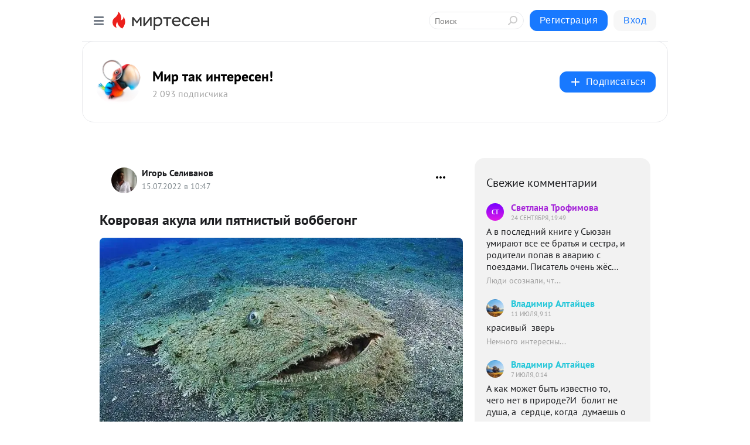

--- FILE ---
content_type: text/html; charset=utf-8
request_url: https://mirtakinteresen.mirtesen.ru/blog/43307907387/Kovrovaya-akula-ili-pyatnistyiy-vobbegong?utm_referrer=mirtesen.ru
body_size: 102619
content:
<!DOCTYPE html>
<html lang="ru" >
<head>
<meta charset="utf-8" />
<meta name="robots" content="all"/>
<script>window.__SM_COUNTER_ID = 45130;</script>
<title data-react-helmet="true">Ковровая акула или пятнистый воббегонг - Мир так интересен! - Медиаплатформа МирТесен</title>
<meta name="viewport" content="width=device-width, initial-scale=1"/>

<meta data-react-helmet="true" name="description" content="Ковровая акула, эндемик Австралии, встречаются на глубине до 218 м. Orectolobus maculatus — крупный крепкий вид, обычно достигающий 150–180 см в длину. Максимальная зарегистрированная длина 320 см. У них приплюснутые и широкие голова и тело. Голова обрамлена характерной бахромой, образованной - 15 июля - 43307907387 - Медиаплатформа МирТесен"/><meta data-react-helmet="true" name="keywords" content="одноклассники, однокурсники, соседи, сослуживцы, мир тесен, земляки, старые друзья, география, блоги домов, события вокруг, социальная сеть, карта, дом, работа, web 2.0"/><meta data-react-helmet="true" property="og:image" content="https://r.mt.ru/r14/photoF6D9/20447711534-0/jpg/bp.jpeg"/><meta data-react-helmet="true" property="og:image:width" content="1200"/><meta data-react-helmet="true" property="og:image:height" content="628"/><meta data-react-helmet="true" property="og:image:alt" content="Ковровая акула или пятнистый воббегонг - Мир так интересен! - Медиаплатформа МирТесен"/><meta data-react-helmet="true" property="twitter:image" content="https://r.mt.ru/r14/photoF6D9/20447711534-0/jpg/bp.jpeg"/><meta data-react-helmet="true" property="vk:image" content="https://r.mt.ru/r14/photoF6D9/20447711534-0/jpg/bp.jpeg"/><meta data-react-helmet="true" property="og:description" content="Ковровая акула, эндемик Австралии, встречаются на глубине до 218 м. Orectolobus maculatus — крупный крепкий вид, обычно достигающий 150–180 см в длину. Максимальная зарегистрированная длина 320 см. У них приплюснутые и широкие голова и тело. Голова обрамлена характерной бахромой, образованной - 15 июля - 43307907387 - Медиаплатформа МирТесен"/><meta data-react-helmet="true" property="twitter:description" content="Ковровая акула, эндемик Австралии, встречаются на глубине до 218 м. Orectolobus maculatus — крупный крепкий вид, обычно достигающий 150–180 см в длину. Максимальная зарегистрированная длина 320 см. У них приплюснутые и широкие голова и тело. Голова обрамлена характерной бахромой, образованной - 15 июля - 43307907387 - Медиаплатформа МирТесен"/><meta data-react-helmet="true" property="og:site_name" content="Мир так интересен! - МирТесен"/><meta data-react-helmet="true" property="og:site" content="Мир так интересен! - МирТесен"/><meta data-react-helmet="true" property="og:type" content="article"/><meta data-react-helmet="true" property="og:url" content="https://storyfox.ru/post/kovrovaya-akula-ili-pyatnistyj-vobbegong/"/><meta data-react-helmet="true" property="og:title" content="Ковровая акула или пятнистый воббегонг - Мир так интересен! - Медиаплатформа МирТесен"/><meta data-react-helmet="true" property="twitter:card" content="summary_large_image"/><meta data-react-helmet="true" property="twitter:title" content="Ковровая акула или пятнистый воббегонг - Мир так интересен! - Медиаплатформа МирТесен"/>
<link data-react-helmet="true" rel="image_src" href="https://r.mt.ru/r14/photoF6D9/20447711534-0/jpg/bp.jpeg"/><link data-react-helmet="true" rel="canonical" href="https://storyfox.ru/post/kovrovaya-akula-ili-pyatnistyj-vobbegong/"/><link data-react-helmet="true" rel="index" href="https://mirtakinteresen.mirtesen.ru"/><link data-react-helmet="true" rel="alternate" type="application/atom+xml" title="Мир так интересен! - МирТесен" href="https://mirtakinteresen.mirtesen.ru/blog/atom"/><link data-react-helmet="true" rel="alternate" type="application/atom+xml" title="Мир так интересен! - МирТесен" href="https://mirtakinteresen.mirtesen.ru/blog/rss"/><link data-react-helmet="true" rel="icon" href="/favicon.ico" type="image/x-icon" sizes="16x16"/><link data-react-helmet="true" rel="shortcut icon" href="/favicon.ico" type="image/x-icon" sizes="16x16"/>

<link rel="stylesheet" href="https://alpha.mirtesen.ru/assets/modern/bundle.async.390fc67b829a9a691b15.css" media="print" onload="this.media='all'">
<link rel="stylesheet" href="https://alpha.mirtesen.ru/assets/modern/bundle.blog.4d2b2baee72128da5c4c.css" />
</head>
<body >



<div id="root"><div class="app blog-post-page"><div id="layout" class="blog-post-layout"><div id="main-container" class="not-admin"><header id="header"><div class="header-wrapper" style="width:auto"><div class="header-container"><div class="header"><div class="header__navigation"></div></div></div></div></header><div id="three-column-container"><div id="very-left-column" class=""><div class="sticky-wrap" style="left:0"><div class="sticky__content"><div class="left-menu"><div class="left-menu__blog"><div class="left-menu__item left-menu__blog-item"><div class="left-menu__item_title left-menu__item_header">Мир так интересен!</div><a class="left-menu__item_element" href="https://mirtakinteresen.mirtesen.ru/">Main</a><a class="left-menu__item_element" href="https://mirtakinteresen.mirtesen.ru/blog">Блог</a></div><div class="left-menu__item left-menu__blog-item"><div class="left-menu__item_title left-menu__item_header"></div><i class="left-menu__item_delimiter"></i><a class="left-menu__item_element" href="https://mirtakinteresen.mirtesen.ru/blog/latest">Новые</a><a class="left-menu__item_element" href="https://mirtakinteresen.mirtesen.ru/blog/interesting">Лучшие</a><a class="left-menu__item_element" href="https://mirtakinteresen.mirtesen.ru/blog/commented">Обсуждаемые</a><a class="left-menu__item_element" href="https://mirtakinteresen.mirtesen.ru/comments">Комментарии</a><a class="left-menu__item_element" href="https://mirtakinteresen.mirtesen.ru/people">Участники сайта</a></div></div><div class="left-menu__item" id="topics-menu"><div class="left-menu__item_title" id="topics-menu-title">Рубрики</div><a class="left-menu__item_element" href="//mirtesen.ru/topic/cooking?utm_medium=from_left_sidebar"><span><img src="//static.mtml.ru/images/topics/cooking.svg" alt="cooking" loading="lazy" width="16" height="16"/></span><span>Кулинария</span></a><a class="left-menu__item_element" href="//mirtesen.ru/topic/family?utm_medium=from_left_sidebar"><span><img src="//static.mtml.ru/images/topics/family.svg" alt="family" loading="lazy" width="16" height="16"/></span><span>Дети и семья</span></a><a class="left-menu__item_element" href="//mirtesen.ru/topic/show?utm_medium=from_left_sidebar"><span><img src="//static.mtml.ru/images/topics/show.svg" alt="show" loading="lazy" width="16" height="16"/></span><span>Шоу-бизнес</span></a><a class="left-menu__item_element" href="//mirtesen.ru/topic/politics?utm_medium=from_left_sidebar"><span><img src="//static.mtml.ru/images/topics/politics.svg" alt="politics" loading="lazy" width="16" height="16"/></span><span>Политика</span></a><a class="left-menu__item_element" href="//mirtesen.ru/topic/health?utm_medium=from_left_sidebar"><span><img src="//static.mtml.ru/images/topics/health.svg" alt="health" loading="lazy" width="16" height="16"/></span><span>Здоровье</span></a><button class="left-menu__item_button">Показать все<svg class="svg-icon"><use href="/images/icons.svg?v=1764781#angle-down"></use></svg></button></div><div class="left-menu__item"><div class="left-menu__item_title left-menu__item_header"><a href="https://mirtesen.ru/" class="left-menu__item_title-anchor">Моя лента</a></div><a href="https://mirtesen.ru/chats" class="left-menu__item_element left-menu__item_element_chat" target="_self"><span><img src="//static.mtml.ru/images/icons_v2/chats.svg" alt="ЧАТЫ" loading="lazy" width="16" height="16"/></span><span id="chats-tooltip">ЧАТЫ</span></a><a href="https://mirtesen.ru/polls" class="left-menu__item_element left-menu__item_element_poll" target="_self"><span><img src="//static.mtml.ru/images/icons_v2/vote.svg" alt="Опросы" loading="lazy" width="28" height="28"/></span><span id="polls-tooltip">Опросы</span></a><a href="https://mirtesen.ru/bloggers" class="left-menu__item_element" target="_self"><span><img src="//static.mtml.ru/images/icons_v2/IconBloggersColor.svg" alt="Блогеры" loading="lazy" width="17" height="17"/></span><span id="bloggers-tooltip">Блогеры</span></a><a href="https://mirtesen.ru/user-posts" class="left-menu__item_element" target="_self"><span><img src="//static.mtml.ru/images/icons_v2/IconUserContent.svg" alt="Глас народа" loading="lazy" width="16" height="16"/></span><span id="user-posts-tooltip">Глас народа</span></a><a href="https://mirtesen.ru/popular/liked" class="left-menu__item_element" target="_self"><span><img src="//static.mtml.ru/images/icons_v2/IconPopularColor.svg" alt="Популярное" loading="lazy" width="13" height="16"/></span><span id="popular-posts-tooltip">Популярное</span></a><a href="https://mirtesen.ru/popular/commented" class="left-menu__item_element" target="_self"><span><img src="//static.mtml.ru/images/icons_v2/IconDiscussColor.svg" alt="Обсуждаемое" loading="lazy" width="14" height="14"/></span><span id="commented-posts-tooltip">Обсуждаемое</span></a></div><div class="left-menu__item" id="common-menu"><a href="https://k41tv.app.link/sidebarlink" class="btn btn-primary btn-primary_left-menu" target="_blank" id="app-tooltip"><svg class="svg"><use href="/images/icons.svg#app-icon"></use></svg><span class="left-menu__item_element-text">Мессенджер МТ</span></a><a href="https://info.mirtesen.ru/about" class="left-menu__item_element" target="_blank"><span><img src="//static.mtml.ru/images/icons_v2/IconAbout.svg" alt="О компании" loading="lazy" width="9" height="14"/></span><span class="left-menu__item_element-text">О компании</span></a><a href="https://info.mirtesen.ru/glagol" class="left-menu__item_element" target="_blank"><span><img src="//static.mtml.ru/images/icons_v2/icon-glagol.svg" alt="О редакции ГлагоL" loading="lazy" width="8" height="13"/></span><span class="left-menu__item_element-text">О редакции ГлагоL</span></a><a href="https://info.mirtesen.ru/news" class="left-menu__item_element" target="_blank"><span><img src="//static.mtml.ru/images/icons_v2/IconNews.svg" alt="Новости" loading="lazy" width="16" height="14"/></span><span class="left-menu__item_element-text">Новости</span></a><a href="https://info.mirtesen.ru/partners" class="left-menu__item_element" target="_blank"><span><img src="//static.mtml.ru/images/icons_v2/IconPartners.svg" alt="Партнерам" loading="lazy" width="16" height="13"/></span><span class="left-menu__item_element-text">Партнерам</span></a><a href="https://info.mirtesen.ru/promo" class="left-menu__item_element" target="_blank"><span><img src="//static.mtml.ru/images/icons_v2/IconAdvertizing.svg" alt="Рекламодателям" loading="lazy" width="17" height="16"/></span><span class="left-menu__item_element-text">Рекламодателям</span></a><a href="https://mirtesen.ru/feedback/report" class="left-menu__item_element" target="_blank"><span><img src="//static.mtml.ru/images/icons_v2/IconFeedback.svg" alt="Обратная связь" loading="lazy" width="16" height="13"/></span><span class="left-menu__item_element-text">Обратная связь</span></a><a href="https://mirtesen.ru/feedback/report/spam" class="left-menu__item_element" target="_blank"><span><img src="//static.mtml.ru/images/icons_v2/IconSpam.svg" alt="Пожаловаться на спам" loading="lazy" width="15" height="14"/></span><span class="left-menu__item_element-text">Пожаловаться на спам</span></a><a href="https://info.mirtesen.ru/agreement" class="left-menu__item_element" target="_blank"><span><img src="//static.mtml.ru/images/icons_v2/IconAgreement.svg" alt="Соглашение" loading="lazy" width="15" height="16"/></span><span class="left-menu__item_element-text">Соглашение</span></a><a href="https://info.mirtesen.ru/recommendation_rules" class="left-menu__item_element" target="_blank"><span><img src="//static.mtml.ru/images/icons_v2/IconAgreement.svg" alt="Рекомендательные технологии" loading="lazy" width="15" height="16"/></span><span class="left-menu__item_element-text">Рекомендательные технологии</span></a></div></div><p class="recommendation-tech">На информационном ресурсе применяются <a href="https://info.mirtesen.ru/recommendation_rules">рекомендательные технологии</a> (информационные технологии предоставления информации на основе сбора, систематизации и анализа сведений, относящихся к предпочтениям пользователей сети &quot;Интернет&quot;, находящихся на территории Российской Федерации)</p><div class="mt-tizer-ad-block"><div class="partner-block-wrapper"><div id="unit_99821"></div></div></div></div></div></div><div id="content-container"><div id="secondary-header" class="secondary-header secondary-header_blog"><div class="secondary-header__middle"><div id="secondary-header-logo" class="secondary-header__logo-outer"><div class="secondary-header__logo-wrap"><a class="userlogo userlogo_xl" href="https://mirtakinteresen.mirtesen.ru/?utm_referrer=mirtesen.ru" title="" target="" data-rjs="2"></a></div></div><div class="secondary-header__title-wrap"><div class="secondary-header__title-subscribers"><h2 class="secondary-header__title"><a class="secondary-header__title-link" href="https://mirtakinteresen.mirtesen.ru/?utm_referrer=mirtesen.ru" style="color:#000" rel="nofollow">Мир так интересен!</a></h2><i class="secondary-header__subscribers">2 093 подписчика</i></div></div><div><div id="mt-dropdown-menu" class="mt-dropdown-menu"><button appearance="btn" title="Подписаться" type="button" class="mt-dropdown-menu__btn btn btn-primary"><svg class="svg-icon"><use href="/images/icons.svg?v=1764781#cross"></use></svg>Подписаться</button></div></div></div></div><div class="blog-post-item blog-post-item_tile"><div id="double-column-container"><div id="right-column"><div class="partner-block-wrapper"><div id="unit_103944"></div></div><div class="partner-block-wrapper"><div id="unit_103939"></div></div><div class="right-column-comments right-column-comments_blog"><h3 class="right-column-comments__title">Свежие комментарии</h3><ul class="right-column-comments-list"><li class="right-column-comments-item"><a href="https://mirtesen.ru/people/290659610" class="right-column-comments-item__author"><span class="userlogo userlogo_s" href="" style="background:linear-gradient(hsl(268, 100%, 50%), hsl(298, 80%, 50%))" target="">СТ</span><div class="right-column-comments-item__author__info"><i class="right-column-comments-item__author__name" style="color:hsl(283, 70%, 50%)">Светлана Трофимова</i><i class="right-column-comments-item__pubdate"></i></div></a><div class="right-column-comments-item__post"><span class="right-column-comments-item__post__message">А в последний книге у Сьюзан умирают все ее братья и сестра, и родители попав в аварию с поездами. Писатель очень жёс...</span><span class="right-column-comments-item__post__title">Люди осознали, чт...</span></div></li><li class="right-column-comments-item"><a href="https://mirtesen.ru/people/647830366" class="right-column-comments-item__author"><span class="userlogo userlogo_s" href="" title="" target="" data-rjs="2"></span><div class="right-column-comments-item__author__info"><i class="right-column-comments-item__author__name" style="color:hsl(186, 70%, 50%)">Владимир Алтайцев</i><i class="right-column-comments-item__pubdate"></i></div></a><div class="right-column-comments-item__post"><span class="right-column-comments-item__post__message">красивый  зверь</span><span class="right-column-comments-item__post__title">Немного интересны...</span></div></li><li class="right-column-comments-item"><a href="https://mirtesen.ru/people/647830366" class="right-column-comments-item__author"><span class="userlogo userlogo_s" href="" title="" target="" data-rjs="2"></span><div class="right-column-comments-item__author__info"><i class="right-column-comments-item__author__name" style="color:hsl(186, 70%, 50%)">Владимир Алтайцев</i><i class="right-column-comments-item__pubdate"></i></div></a><div class="right-column-comments-item__post"><span class="right-column-comments-item__post__message">А как может быть известно то, чего нет в природе?И  болит не душа, а  сердце, когда  думаешь о тех, кто вам дорог.</span><span class="right-column-comments-item__post__title">Науке неизвестно ...</span></div></li></ul></div><div class="partner-block-wrapper"><div id="unit_99810"></div></div><div class="partner-block-wrapper"><div id="unit_95080"></div></div><div class="sticky2" style="top:30px"><div class="partner-block-wrapper"><div id="unit_103947"></div></div></div></div><div id="content-column" class="content-column"><div class="adfox-top"><div class="partner-block-wrapper"><div id="unit_99815"></div></div><div class="partner-block-wrapper"><div id="unit_99815"></div></div></div><article class="blog-post" id="post_43307907387" itemscope="" itemType="http://schema.org/NewsArticle"><meta itemscope="" itemProp="mainEntityOfPage" itemType="https://schema.org/WebPage" itemID="https://storyfox.ru/post/kovrovaya-akula-ili-pyatnistyj-vobbegong/" content=""/><meta itemProp="datePublished" content="2022-07-15T10:47:46.000Z"/><meta itemProp="dateModified" content="2022-07-15T10:47:46.000Z"/><span itemscope="" itemType="https://schema.org/Organization" itemProp="publisher"><meta itemProp="name" content="Мир так интересен!"/><span itemscope="" itemType="https://schema.org/ImageObject" itemProp="logo"><meta itemProp="url" content="//mtdata.ru/u9/photo4552/20485554061-0/original.jpeg"/></span></span><meta itemProp="image" content="https://r.mt.ru/r14/photoF6D9/20447711534-0/jpg/bp.jpeg"/><div class="blog-post__header"><div class="blog-post__author" rel="author"><span class="blog-post__author-avatar"><a class="userlogo" href="//mirtesen.ru/people/903129699?utm_referrer=mirtesen.ru" title="" target="_blank" data-rjs="2"></a></span><div><a class="blog-post__author-name" href="//mirtesen.ru/people/903129699" target="_blank"><span itemProp="author">Игорь Селиванов</span></a><div class="blog-post__info"><div class="blog-post__pubdate"></div></div></div></div><div><button title="Подписаться" class="btn blog-post__header-subscribe btn-primary">Подписаться</button></div><div id="mt-dropdown-menu" class="mt-dropdown-menu context-dropdown"><button type="button" class="mt-dropdown-menu__btn"><svg class="svg-icon"><use href="/images/icons.svg?v=1764781#more"></use></svg></button></div></div><h1 class="blog-post__title" itemProp="headline">Ковровая акула или пятнистый воббегонг</h1><div class="partner-block-wrapper"><div id="unit_103965"></div></div><div class="blog-post__text" itemProp="articleBody"><div><img class="POST_IMAGE " src="https://r.mt.ru/r14/photoF6D9/20447711534-0/jpg/bp.webp" alt=""width="620"height="auto"loading="lazy"/></div> <p>Ковровая акула, эндемик Австралии, встречаются на глубине до 218 м.</p> <p>Orectolobus maculatus — крупный крепкий вид, обычно достигающий 150–180 см в длину.</p> <p>Максимальная зарегистрированная длина 320 см.</p> <p>У них приплюснутые и широкие голова и тело. Голова обрамлена характерной бахромой, образованной кожными лоскутами.<div id="unit_101877"><a href="https://smi2.ru/" ></a></div>
<script type="text/javascript" charset="utf-8">
  (function() {
    var sc = document.createElement('script'); sc.type = 'text/javascript'; sc.async = true;
    sc.src = '//smi2.ru/data/js/101877.js'; sc.charset = 'utf-8';
    var s = document.getElementsByTagName('script')[0]; s.parentNode.insertBefore(sc, s);
  }());
</script></p> <p></p><p><div class="video-wrap"><iframe src="https://www.youtube.com/embed/CN19ia6A45c?rel=1&fs=1" allow="accelerometer; autoplay; encrypted-media; gyroscope; picture-in-picture; fullscreen"></iframe></div></p>The post <a href="" target="_blank" rel="nofollow ugc noreferrer noopener">Ковровая акула или пятнистый воббегонг</a> first appeared on <a href="" target="_blank" rel="nofollow ugc noreferrer noopener">Сторифокс</a>.<div id="unit_103966"><a href="https://smi2.ru/" ></a></div>
<script type="text/javascript" charset="utf-8">
  (function() {
    var sc = document.createElement('script'); sc.type = 'text/javascript'; sc.async = true;
    sc.src = '//smi2.ru/data/js/103966.js'; sc.charset = 'utf-8';
    var s = document.getElementsByTagName('script')[0]; s.parentNode.insertBefore(sc, s);
  }());
</script></div><div id="panda_player" class="panda-player"></div><div class="blog-post__source"><a href="https://mirtakinteresen.mirtesen.ru/url?e=simple_click&amp;blog_post_id=43307907387&amp;url=aL2ChT6sDeDaede8dOIFEI__P__2BEpuv78eRG9mW7cXxN54MhvazeYEkhrXB1PiJp1insEmN7isw1__P__2B5aUIa9CiGmtCECLB74TvXIa58JGSORC2TvHPEx3IfsODUQjJhy37nbE" target="_blank">Ссылка на первоисточник</a></div><div class="blog-post__subscribe"><p class="blog-post__subscribe-text">Понравилась статья? Подпишитесь на канал, чтобы быть в курсе самых интересных материалов</p><a href="#" class="btn btn-primary">Подписаться</a></div><ul class="mt-horizontal-menu mt-horizontal-menu_list mt-horizontal-menu_multiline-left post-tags"><li><a href="/hashtags/%D0%98%D1%81%D1%82%D0%BE%D1%80%D0%B8%D0%B8" class="tag-label-2 tag-label-2_sm"><span>Истории</span></a><meta itemProp="about" content="Истории"/></li></ul><div class="blog-post__footer"><div class="post-controls"><div><div class="post-actions"><div class="post-actions__push"></div></div></div></div></div><span></span></article><nav class="pagination"><ul class="blog-post__pagination"><li><a href="https://mirtakinteresen.mirtesen.ru/blog/43645429185/Nastroenie-kupit-berdanku-dom-v-derevne-zavesti-psa-i-vyisadit-s?utm_referrer=mirtesen.ru"><span class="blog-post__pagination__arrow">←</span>Предыдущая тема</a></li><li class="blog-post__pagination__symbol"> | </li><li><a href="https://mirtakinteresen.mirtesen.ru/blog/43530980236/Istoriya-odnoy-fotografii-Pele-i-Mohammed-Ali?utm_referrer=mirtesen.ru">Следующая тема<span class="blog-post__pagination__arrow">→</span></a></li></ul></nav><div class="partner-block-wrapper"><div id="unit_103916"></div></div><span></span><div class="adfox-outer blog-post-item__ad-block"><div class="partner-block-wrapper"><div id="unit_99816"></div></div></div></div></div><div class="blog-post-bottom-partners"><div class="partner-block-wrapper"><div id="unit_103941"></div></div><div class="partner-block-wrapper"><div id="unit_95079"></div></div><div class="partner-block-wrapper"><div id="unit_95031"></div></div></div></div></div></div></div><div style="position:fixed;bottom:50px;right:0;cursor:pointer;transition-duration:0.2s;transition-timing-function:linear;transition-delay:0s;z-index:10;display:none"><div id="scroll-top"><div>наверх</div></div></div></div><div></div></div></div>
<div id="messenger-portal" class="messenger-embedded"></div>
<script>window.__PRELOADED_STATE__ = {"blogDomain":{},"promotion":{"popup":{},"activeTab":"platform","sections":{"platform":{"title":"Реклама на Платформе","isMenu":true,"changed":false,"forDevs":true},"settings":{"title":"Настройки рекламы","isMenu":true,"changed":false,"forDevs":true},"item":{"title":"Редактирование объекта","isMenu":false,"changed":false,"forDevs":true},"itemAdd":{"title":"Добавление объекта","isMenu":false,"changed":false,"forDevs":true},"deposit":{"title":"Пополнение баланса","isMenu":false,"changed":false,"forDevs":true},"stats":{"title":"Статистика рекламы","isMenu":true,"changed":false,"forDevs":true}},"changed":{"platform":false,"settings":false,"item":false,"stats":false},"data":{"platform":"business","settings":{"currentBalance":3486583.29,"spentBalance":141224.1,"groupItem":{"id":30186609845,"siteId":30186609845,"status":"STATUS_ACTIVE","dateStart":"2022-02-01","dateEnd":"2026-01-03","fullClicks":35170,"fullClicksLimit":null,"dayClicks":0,"dayClicksLimit":null,"inRotation":true,"clickPrice":1.5,"utmSource":null,"utmMedium":null,"utmCampaign":null,"targetGeoIds":null,"targetIsMale":null,"targetAgeMin":null,"targetAgeMax":null,"targetTime":null,"title":"Общие настройки продвижения сайта «Абсолютный рейтинг»","canChangeStatus":true},"blogpostItems":[{"id":43000232161,"siteId":30186609845,"status":"STATUS_ACTIVE","dateStart":"2023-10-07","dateEnd":"2023-11-04","fullClicks":0,"fullClicksLimit":null,"dayClicks":0,"dayClicksLimit":null,"inRotation":false,"clickPrice":1.5,"utmSource":null,"utmMedium":null,"utmCampaign":null,"targetGeoIds":null,"targetIsMale":null,"targetAgeMin":null,"targetAgeMax":null,"targetTime":null,"title":"За атакой ХАМАС тайно стоят США?","canChangeStatus":true},{"id":43000289267,"siteId":30186609845,"status":"STATUS_ACTIVE","dateStart":"2023-03-21","dateEnd":"2023-05-03","fullClicks":0,"fullClicksLimit":null,"dayClicks":0,"dayClicksLimit":null,"inRotation":false,"clickPrice":1.5,"utmSource":null,"utmMedium":null,"utmCampaign":null,"targetGeoIds":null,"targetIsMale":null,"targetAgeMin":null,"targetAgeMax":null,"targetTime":null,"title":"Сколько восточных немцев - за Россию, и хотят обратно в ГДР","canChangeStatus":true},{"id":43000370372,"siteId":30186609845,"status":"STATUS_ACTIVE","dateStart":"2023-07-08","dateEnd":"2023-07-22","fullClicks":0,"fullClicksLimit":null,"dayClicks":0,"dayClicksLimit":null,"inRotation":false,"clickPrice":1.5,"utmSource":null,"utmMedium":null,"utmCampaign":null,"targetGeoIds":null,"targetIsMale":null,"targetAgeMin":null,"targetAgeMax":null,"targetTime":null,"title":"Чернышенко будет министром обороны? Вы - серьезно?","canChangeStatus":true},{"id":43000823047,"siteId":30186609845,"status":"STATUS_ACTIVE","dateStart":"2024-04-23","dateEnd":"2024-05-15","fullClicks":0,"fullClicksLimit":null,"dayClicks":0,"dayClicksLimit":null,"inRotation":false,"clickPrice":1.5,"utmSource":null,"utmMedium":null,"utmCampaign":null,"targetGeoIds":null,"targetIsMale":null,"targetAgeMin":null,"targetAgeMax":null,"targetTime":null,"title":"\"Ты ее не потянешь!\" Как арестованный замминистра обороны \"тянул\" свою жену","canChangeStatus":true},{"id":43000924776,"siteId":30186609845,"status":"STATUS_ACTIVE","dateStart":"2024-07-26","dateEnd":"2024-08-17","fullClicks":0,"fullClicksLimit":null,"dayClicks":0,"dayClicksLimit":null,"inRotation":false,"clickPrice":1.5,"utmSource":null,"utmMedium":null,"utmCampaign":null,"targetGeoIds":null,"targetIsMale":null,"targetAgeMin":null,"targetAgeMax":null,"targetTime":null,"title":"Заменял бойцам говядину курятиной. На чем погорел еще один арестованный замШойгу","canChangeStatus":true},{"id":43001057128,"siteId":30186609845,"status":"STATUS_ACTIVE","dateStart":"2023-05-26","dateEnd":"2023-06-11","fullClicks":0,"fullClicksLimit":null,"dayClicks":0,"dayClicksLimit":null,"inRotation":false,"clickPrice":1.5,"utmSource":null,"utmMedium":null,"utmCampaign":null,"targetGeoIds":null,"targetIsMale":null,"targetAgeMin":null,"targetAgeMax":null,"targetTime":null,"title":"\"Не трогайте Россию, господа!\". Стих-покаяние болгарина Дончо Дончева","canChangeStatus":true},{"id":43001248825,"siteId":30186609845,"status":"STATUS_ACTIVE","dateStart":"2024-09-16","dateEnd":"2024-10-08","fullClicks":0,"fullClicksLimit":null,"dayClicks":0,"dayClicksLimit":null,"inRotation":false,"clickPrice":1.5,"utmSource":null,"utmMedium":null,"utmCampaign":null,"targetGeoIds":null,"targetIsMale":null,"targetAgeMin":null,"targetAgeMax":null,"targetTime":null,"title":"\"Выжил единственный свидетель\". Интервью дал однополчанин погибших Эрнеста и Гудвина","canChangeStatus":true},{"id":43001454979,"siteId":30186609845,"status":"STATUS_ACTIVE","dateStart":"2025-07-20","dateEnd":"2025-08-11","fullClicks":0,"fullClicksLimit":null,"dayClicks":0,"dayClicksLimit":null,"inRotation":false,"clickPrice":1.5,"utmSource":null,"utmMedium":null,"utmCampaign":null,"targetGeoIds":null,"targetIsMale":null,"targetAgeMin":null,"targetAgeMax":null,"targetTime":null,"title":"\"Настала очередь народа, элита для СВО все уже сделала\". Кто поможет спасти бюджет России?","canChangeStatus":true},{"id":43001467568,"siteId":30186609845,"status":"STATUS_ACTIVE","dateStart":"2024-12-08","dateEnd":"2024-12-23","fullClicks":0,"fullClicksLimit":null,"dayClicks":0,"dayClicksLimit":null,"inRotation":false,"clickPrice":1.5,"utmSource":null,"utmMedium":null,"utmCampaign":null,"targetGeoIds":null,"targetIsMale":null,"targetAgeMin":null,"targetAgeMax":null,"targetTime":null,"title":"Что давала крымским татарам Украина, и что изменилось с приходом РФ","canChangeStatus":true},{"id":43001483012,"siteId":30186609845,"status":"STATUS_ACTIVE","dateStart":"2024-06-22","dateEnd":"2024-07-14","fullClicks":0,"fullClicksLimit":null,"dayClicks":0,"dayClicksLimit":null,"inRotation":false,"clickPrice":1.5,"utmSource":null,"utmMedium":null,"utmCampaign":null,"targetGeoIds":null,"targetIsMale":null,"targetAgeMin":null,"targetAgeMax":null,"targetTime":null,"title":"43 тысячи палестинцев готова принять Россия. На каждого - 1328 р в день","canChangeStatus":true},{"id":43001587076,"siteId":30186609845,"status":"STATUS_ACTIVE","dateStart":"2025-09-10","dateEnd":"2025-10-02","fullClicks":0,"fullClicksLimit":null,"dayClicks":0,"dayClicksLimit":null,"inRotation":false,"clickPrice":1.5,"utmSource":null,"utmMedium":null,"utmCampaign":null,"targetGeoIds":null,"targetIsMale":null,"targetAgeMin":null,"targetAgeMax":null,"targetTime":null,"title":"Пугачева оправдала Дудаева и теперь извиняется перед его женой","canChangeStatus":true},{"id":43001790630,"siteId":30186609845,"status":"STATUS_ACTIVE","dateStart":"2024-12-26","dateEnd":"2025-01-10","fullClicks":0,"fullClicksLimit":null,"dayClicks":0,"dayClicksLimit":null,"inRotation":false,"clickPrice":1.5,"utmSource":null,"utmMedium":null,"utmCampaign":null,"targetGeoIds":null,"targetIsMale":null,"targetAgeMin":null,"targetAgeMax":null,"targetTime":null,"title":"Почему у Украины не славянский - желто-блакитный прапор","canChangeStatus":true},{"id":43002112917,"siteId":30186609845,"status":"STATUS_ACTIVE","dateStart":"2023-07-23","dateEnd":"2023-09-02","fullClicks":0,"fullClicksLimit":null,"dayClicks":0,"dayClicksLimit":null,"inRotation":false,"clickPrice":1.5,"utmSource":null,"utmMedium":null,"utmCampaign":null,"targetGeoIds":null,"targetIsMale":null,"targetAgeMin":null,"targetAgeMax":null,"targetTime":null,"title":"Прорвали первую линию обороны. Идем на Купянск, окружаем Харьков","canChangeStatus":true},{"id":43002188885,"siteId":30186609845,"status":"STATUS_ACTIVE","dateStart":"2022-04-04","dateEnd":"2022-04-30","fullClicks":0,"fullClicksLimit":null,"dayClicks":0,"dayClicksLimit":null,"inRotation":false,"clickPrice":1,"utmSource":"0","utmMedium":"0","utmCampaign":"0","targetGeoIds":null,"targetIsMale":null,"targetAgeMin":null,"targetAgeMax":null,"targetTime":null,"title":"Что за послание русские солдаты оставили украинским детям на школьной доске","canChangeStatus":true},{"id":43002316375,"siteId":30186609845,"status":"STATUS_ACTIVE","dateStart":"2024-02-04","dateEnd":"2024-02-26","fullClicks":0,"fullClicksLimit":null,"dayClicks":0,"dayClicksLimit":null,"inRotation":false,"clickPrice":1.5,"utmSource":null,"utmMedium":null,"utmCampaign":null,"targetGeoIds":null,"targetIsMale":null,"targetAgeMin":null,"targetAgeMax":null,"targetTime":null,"title":"Мишустин в мае уже не будет Премьером. Называют, кто будет","canChangeStatus":true},{"id":43002409655,"siteId":30186609845,"status":"STATUS_ACTIVE","dateStart":"2023-08-06","dateEnd":"2023-09-02","fullClicks":0,"fullClicksLimit":null,"dayClicks":0,"dayClicksLimit":null,"inRotation":false,"clickPrice":1.5,"utmSource":null,"utmMedium":null,"utmCampaign":null,"targetGeoIds":null,"targetIsMale":null,"targetAgeMin":null,"targetAgeMax":null,"targetTime":null,"title":"Вышла новость в Bloomberg о ЯО. Теперь нам можно идти до Дуная","canChangeStatus":true},{"id":43002687001,"siteId":30186609845,"status":"STATUS_ACTIVE","dateStart":"2023-04-15","dateEnd":"2023-05-02","fullClicks":655,"fullClicksLimit":null,"dayClicks":0,"dayClicksLimit":null,"inRotation":false,"clickPrice":1.5,"utmSource":null,"utmMedium":null,"utmCampaign":null,"targetGeoIds":null,"targetIsMale":null,"targetAgeMin":null,"targetAgeMax":null,"targetTime":null,"title":"Почему с русскими боятся воевать. И это вовсе не из-за ракет и бомб","canChangeStatus":true},{"id":43003239494,"siteId":30186609845,"status":"STATUS_ACTIVE","dateStart":"2023-04-13","dateEnd":"2023-04-27","fullClicks":0,"fullClicksLimit":null,"dayClicks":0,"dayClicksLimit":null,"inRotation":false,"clickPrice":1.5,"utmSource":null,"utmMedium":null,"utmCampaign":null,"targetGeoIds":null,"targetIsMale":null,"targetAgeMin":null,"targetAgeMax":null,"targetTime":null,"title":"Европа взяла курс на отказ от мяса. Похоже, \"колбасные поезда\" возвращаются","canChangeStatus":true},{"id":43003505662,"siteId":30186609845,"status":"STATUS_ACTIVE","dateStart":"2025-04-12","dateEnd":"2025-05-05","fullClicks":0,"fullClicksLimit":null,"dayClicks":0,"dayClicksLimit":null,"inRotation":false,"clickPrice":1.5,"utmSource":null,"utmMedium":null,"utmCampaign":null,"targetGeoIds":null,"targetIsMale":null,"targetAgeMin":null,"targetAgeMax":null,"targetTime":null,"title":"Хазин объяснил, почему Китай теперь в руках у Путина","canChangeStatus":true},{"id":43003725806,"siteId":30186609845,"status":"STATUS_ACTIVE","dateStart":"2025-05-20","dateEnd":"2025-06-11","fullClicks":0,"fullClicksLimit":null,"dayClicks":0,"dayClicksLimit":null,"inRotation":false,"clickPrice":1.5,"utmSource":null,"utmMedium":null,"utmCampaign":null,"targetGeoIds":null,"targetIsMale":null,"targetAgeMin":null,"targetAgeMax":null,"targetTime":null,"title":"90% детей мигрантов отсеяли на тесте по русскому языку. И куда они теперь пойдут, в банды?","canChangeStatus":true},{"id":43003937809,"siteId":30186609845,"status":"STATUS_ACTIVE","dateStart":"2023-10-04","dateEnd":"2023-11-04","fullClicks":0,"fullClicksLimit":null,"dayClicks":0,"dayClicksLimit":null,"inRotation":false,"clickPrice":1.5,"utmSource":null,"utmMedium":null,"utmCampaign":null,"targetGeoIds":null,"targetIsMale":null,"targetAgeMin":null,"targetAgeMax":null,"targetTime":null,"title":"Нарусова обиделась и мстит. \"Дима часто допивал за гостями из рюмок\"","canChangeStatus":true},{"id":43004222372,"siteId":30186609845,"status":"STATUS_ACTIVE","dateStart":"2025-01-23","dateEnd":"2025-02-14","fullClicks":0,"fullClicksLimit":null,"dayClicks":0,"dayClicksLimit":null,"inRotation":false,"clickPrice":1.5,"utmSource":null,"utmMedium":null,"utmCampaign":null,"targetGeoIds":null,"targetIsMale":null,"targetAgeMin":null,"targetAgeMax":null,"targetTime":null,"title":"Немецкий аналитик Рёпке: \"Русские скоро возьмут три \"крепости\". Видеокарта нашего наступления","canChangeStatus":true},{"id":43004784440,"siteId":30186609845,"status":"STATUS_ACTIVE","dateStart":"2024-12-26","dateEnd":"2025-01-10","fullClicks":0,"fullClicksLimit":null,"dayClicks":0,"dayClicksLimit":null,"inRotation":false,"clickPrice":1.5,"utmSource":null,"utmMedium":null,"utmCampaign":null,"targetGeoIds":null,"targetIsMale":null,"targetAgeMin":null,"targetAgeMax":null,"targetTime":null,"title":"\"Пил со свиньями из одного ведра. Одеяло кишело блохами\". Неизвестный Генсек Си","canChangeStatus":true},{"id":43004862488,"siteId":30186609845,"status":"STATUS_ACTIVE","dateStart":"2024-12-01","dateEnd":"2024-12-23","fullClicks":0,"fullClicksLimit":null,"dayClicks":0,"dayClicksLimit":null,"inRotation":false,"clickPrice":1.5,"utmSource":null,"utmMedium":null,"utmCampaign":null,"targetGeoIds":null,"targetIsMale":null,"targetAgeMin":null,"targetAgeMax":null,"targetTime":null,"title":"СБУ молчит по \"Южмашу\", потому что скрывает главный секрет \"Орешника\". Эксперт намекнул","canChangeStatus":true},{"id":43005203521,"siteId":30186609845,"status":"STATUS_ACTIVE","dateStart":"2024-11-12","dateEnd":"2024-11-28","fullClicks":0,"fullClicksLimit":null,"dayClicks":0,"dayClicksLimit":null,"inRotation":false,"clickPrice":1.5,"utmSource":null,"utmMedium":null,"utmCampaign":null,"targetGeoIds":null,"targetIsMale":null,"targetAgeMin":null,"targetAgeMax":null,"targetTime":null,"title":"Бой есаула Серова. Сотня против тысячей","canChangeStatus":true},{"id":43005301067,"siteId":30186609845,"status":"STATUS_ACTIVE","dateStart":"2025-07-09","dateEnd":"2025-07-31","fullClicks":0,"fullClicksLimit":null,"dayClicks":0,"dayClicksLimit":null,"inRotation":false,"clickPrice":1.5,"utmSource":null,"utmMedium":null,"utmCampaign":null,"targetGeoIds":null,"targetIsMale":null,"targetAgeMin":null,"targetAgeMax":null,"targetTime":null,"title":"Преступность этих новых граждан РФ по особо тяжким выросла за три года в 43 раза! Догадайтесь, с какой они страны","canChangeStatus":true},{"id":43005316713,"siteId":30186609845,"status":"STATUS_ACTIVE","dateStart":"2023-11-27","dateEnd":"2023-12-19","fullClicks":0,"fullClicksLimit":null,"dayClicks":0,"dayClicksLimit":null,"inRotation":false,"clickPrice":1.5,"utmSource":null,"utmMedium":null,"utmCampaign":null,"targetGeoIds":null,"targetIsMale":null,"targetAgeMin":null,"targetAgeMax":null,"targetTime":null,"title":"\"От русских спутников что-то отделяется в космосе. Они раздваиваются!\"","canChangeStatus":true},{"id":43005323814,"siteId":30186609845,"status":"STATUS_ACTIVE","dateStart":"2024-06-03","dateEnd":"2024-06-25","fullClicks":0,"fullClicksLimit":null,"dayClicks":0,"dayClicksLimit":null,"inRotation":false,"clickPrice":1.5,"utmSource":null,"utmMedium":null,"utmCampaign":null,"targetGeoIds":null,"targetIsMale":null,"targetAgeMin":null,"targetAgeMax":null,"targetTime":null,"title":"Американский комик предложил отдать Путину три штата. И точно - Коннектикут","canChangeStatus":true},{"id":43005613865,"siteId":30186609845,"status":"STATUS_ACTIVE","dateStart":"2024-01-25","dateEnd":"2024-02-09","fullClicks":0,"fullClicksLimit":null,"dayClicks":0,"dayClicksLimit":null,"inRotation":false,"clickPrice":1.5,"utmSource":null,"utmMedium":null,"utmCampaign":null,"targetGeoIds":null,"targetIsMale":null,"targetAgeMin":null,"targetAgeMax":null,"targetTime":null,"title":"Как крымские татары, оставшиеся в Крыму, реально относятся к России","canChangeStatus":true},{"id":43005670461,"siteId":30186609845,"status":"STATUS_ACTIVE","dateStart":"2025-08-28","dateEnd":"2025-09-19","fullClicks":0,"fullClicksLimit":null,"dayClicks":0,"dayClicksLimit":null,"inRotation":false,"clickPrice":1.5,"utmSource":null,"utmMedium":null,"utmCampaign":null,"targetGeoIds":null,"targetIsMale":null,"targetAgeMin":null,"targetAgeMax":null,"targetTime":null,"title":"\"Он бы меня добил\". Главе Пензенского района таджик трубой проломил голову. Лежал, истекал кровью","canChangeStatus":true},{"id":43005863708,"siteId":30186609845,"status":"STATUS_ACTIVE","dateStart":"2025-06-17","dateEnd":"2025-07-08","fullClicks":0,"fullClicksLimit":null,"dayClicks":0,"dayClicksLimit":null,"inRotation":false,"clickPrice":1.5,"utmSource":null,"utmMedium":null,"utmCampaign":null,"targetGeoIds":null,"targetIsMale":null,"targetAgeMin":null,"targetAgeMax":null,"targetTime":null,"title":"Русские офицеры ответили флешмобом на наглость мэра и мигрантов из Мытищ. Стыдно за власть","canChangeStatus":true},{"id":43005935112,"siteId":30186609845,"status":"STATUS_ACTIVE","dateStart":"2024-11-12","dateEnd":"2024-11-28","fullClicks":0,"fullClicksLimit":null,"dayClicks":0,"dayClicksLimit":null,"inRotation":false,"clickPrice":1.5,"utmSource":null,"utmMedium":null,"utmCampaign":null,"targetGeoIds":null,"targetIsMale":null,"targetAgeMin":null,"targetAgeMax":null,"targetTime":null,"title":"\"Это будет Воинство Божье Белого царя\". Русский ангел Вячеслав - о будущем","canChangeStatus":true},{"id":43006031247,"siteId":30186609845,"status":"STATUS_ACTIVE","dateStart":"2023-11-13","dateEnd":"2023-12-05","fullClicks":0,"fullClicksLimit":null,"dayClicks":0,"dayClicksLimit":null,"inRotation":false,"clickPrice":1.5,"utmSource":null,"utmMedium":null,"utmCampaign":null,"targetGeoIds":null,"targetIsMale":null,"targetAgeMin":null,"targetAgeMax":null,"targetTime":null,"title":"Кедми обвинил Путина, что он нарушил свое слово о еврейском народе","canChangeStatus":true},{"id":43006275645,"siteId":30186609845,"status":"STATUS_ACTIVE","dateStart":"2024-05-15","dateEnd":"2024-06-06","fullClicks":0,"fullClicksLimit":null,"dayClicks":0,"dayClicksLimit":null,"inRotation":false,"clickPrice":1.5,"utmSource":null,"utmMedium":null,"utmCampaign":null,"targetGeoIds":null,"targetIsMale":null,"targetAgeMin":null,"targetAgeMax":null,"targetTime":null,"title":"Т. Иванова на вип-прогулки за рубеж отпускал Ю.Кузнецов? Какая связь двух генералов МО?","canChangeStatus":true},{"id":43006284094,"siteId":30186609845,"status":"STATUS_ACTIVE","dateStart":"2025-01-23","dateEnd":"2025-02-14","fullClicks":0,"fullClicksLimit":null,"dayClicks":0,"dayClicksLimit":null,"inRotation":false,"clickPrice":1.5,"utmSource":null,"utmMedium":null,"utmCampaign":null,"targetGeoIds":null,"targetIsMale":null,"targetAgeMin":null,"targetAgeMax":null,"targetTime":null,"title":"Первый бой русских с китайцами. Когда он был и кто в нём победил","canChangeStatus":true},{"id":43006362917,"siteId":30186609845,"status":"STATUS_ACTIVE","dateStart":"2025-03-01","dateEnd":"2025-03-23","fullClicks":0,"fullClicksLimit":null,"dayClicks":0,"dayClicksLimit":null,"inRotation":false,"clickPrice":1.5,"utmSource":null,"utmMedium":null,"utmCampaign":null,"targetGeoIds":null,"targetIsMale":null,"targetAgeMin":null,"targetAgeMax":null,"targetTime":null,"title":"Все отказались, а русские взялись. Арабский шейх не поверил глазам","canChangeStatus":true},{"id":43006470346,"siteId":30186609845,"status":"STATUS_ACTIVE","dateStart":"2025-03-14","dateEnd":"2025-04-05","fullClicks":0,"fullClicksLimit":null,"dayClicks":0,"dayClicksLimit":null,"inRotation":false,"clickPrice":1.5,"utmSource":null,"utmMedium":null,"utmCampaign":null,"targetGeoIds":null,"targetIsMale":null,"targetAgeMin":null,"targetAgeMax":null,"targetTime":null,"title":"Соловьев набросился на известного бойца с позывным \"Аид\": \"Как эту сволочь терпят в \"Ахмате\"?","canChangeStatus":true},{"id":43006526985,"siteId":30186609845,"status":"STATUS_ACTIVE","dateStart":"2023-12-08","dateEnd":"2023-12-30","fullClicks":0,"fullClicksLimit":null,"dayClicks":0,"dayClicksLimit":null,"inRotation":false,"clickPrice":1.5,"utmSource":null,"utmMedium":null,"utmCampaign":null,"targetGeoIds":null,"targetIsMale":null,"targetAgeMin":null,"targetAgeMax":null,"targetTime":null,"title":"Все! Хуситы и иранцы перекрыли Баб-эль-Мандебский пролив. Флот США обтекает","canChangeStatus":true},{"id":43006856787,"siteId":30186609845,"status":"STATUS_ACTIVE","dateStart":"2024-05-21","dateEnd":"2024-06-12","fullClicks":0,"fullClicksLimit":null,"dayClicks":0,"dayClicksLimit":null,"inRotation":false,"clickPrice":1.5,"utmSource":null,"utmMedium":null,"utmCampaign":null,"targetGeoIds":null,"targetIsMale":null,"targetAgeMin":null,"targetAgeMax":null,"targetTime":null,"title":"\"Уже не знают, как убрать его\". Отец генерала Попова об аресте сына. Еще - Сладков и Подоляка","canChangeStatus":true},{"id":43007048431,"siteId":30186609845,"status":"STATUS_ACTIVE","dateStart":"2025-05-20","dateEnd":"2025-06-11","fullClicks":0,"fullClicksLimit":null,"dayClicks":0,"dayClicksLimit":null,"inRotation":false,"clickPrice":1.5,"utmSource":null,"utmMedium":null,"utmCampaign":null,"targetGeoIds":null,"targetIsMale":null,"targetAgeMin":null,"targetAgeMax":null,"targetTime":null,"title":"Живут теперь сутки или даже часы. Россия начала кардинально уничтожать дроноводов ВСУ","canChangeStatus":true},{"id":43007079468,"siteId":30186609845,"status":"STATUS_ACTIVE","dateStart":"2023-08-05","dateEnd":"2023-09-02","fullClicks":0,"fullClicksLimit":null,"dayClicks":0,"dayClicksLimit":null,"inRotation":false,"clickPrice":1.5,"utmSource":null,"utmMedium":null,"utmCampaign":null,"targetGeoIds":null,"targetIsMale":null,"targetAgeMin":null,"targetAgeMax":null,"targetTime":null,"title":"\"Перестаньте маяться дурью\". Сатановский уже не выбирает слова","canChangeStatus":true},{"id":43007442440,"siteId":30186609845,"status":"STATUS_ACTIVE","dateStart":"2025-03-26","dateEnd":"2025-04-17","fullClicks":0,"fullClicksLimit":null,"dayClicks":0,"dayClicksLimit":null,"inRotation":false,"clickPrice":1.5,"utmSource":null,"utmMedium":null,"utmCampaign":null,"targetGeoIds":null,"targetIsMale":null,"targetAgeMin":null,"targetAgeMax":null,"targetTime":null,"title":"Армянин-штангист из Краснодара материл ФСБ и СВО. Теперь говорит, что готов поехать на СВО","canChangeStatus":true},{"id":43007583708,"siteId":30186609845,"status":"STATUS_ACTIVE","dateStart":"2024-10-28","dateEnd":"2024-11-19","fullClicks":0,"fullClicksLimit":null,"dayClicks":0,"dayClicksLimit":null,"inRotation":false,"clickPrice":1.5,"utmSource":null,"utmMedium":null,"utmCampaign":null,"targetGeoIds":null,"targetIsMale":null,"targetAgeMin":null,"targetAgeMax":null,"targetTime":null,"title":"22-тысячный Селидово - за 4 дня! Наши научились брать города? Даже стекла не выбиты","canChangeStatus":true},{"id":43007643255,"siteId":30186609845,"status":"STATUS_ACTIVE","dateStart":"2025-08-28","dateEnd":"2025-09-19","fullClicks":0,"fullClicksLimit":null,"dayClicks":0,"dayClicksLimit":null,"inRotation":false,"clickPrice":1.5,"utmSource":null,"utmMedium":null,"utmCampaign":null,"targetGeoIds":null,"targetIsMale":null,"targetAgeMin":null,"targetAgeMax":null,"targetTime":null,"title":"Россия предоставила Израилю разведданые о ПВО Ирана? В Тегеране заявили, что Москве нельзя доверять","canChangeStatus":true},{"id":43008238907,"siteId":30186609845,"status":"STATUS_ACTIVE","dateStart":"2025-07-10","dateEnd":"2025-08-01","fullClicks":0,"fullClicksLimit":null,"dayClicks":0,"dayClicksLimit":null,"inRotation":false,"clickPrice":1.5,"utmSource":null,"utmMedium":null,"utmCampaign":null,"targetGeoIds":null,"targetIsMale":null,"targetAgeMin":null,"targetAgeMax":null,"targetTime":null,"title":"Макрон готов бросить на Украину уже 50 тысяч солдат. Французский эксперт: \"У нас есть только 20\"","canChangeStatus":true},{"id":43008386809,"siteId":30186609845,"status":"STATUS_ACTIVE","dateStart":"2025-05-06","dateEnd":"2025-05-28","fullClicks":0,"fullClicksLimit":null,"dayClicks":0,"dayClicksLimit":null,"inRotation":false,"clickPrice":1.5,"utmSource":null,"utmMedium":null,"utmCampaign":null,"targetGeoIds":null,"targetIsMale":null,"targetAgeMin":null,"targetAgeMax":null,"targetTime":null,"title":"Украинцев погнали с Трептов-парка в Берлине под крики \"Россия\"","canChangeStatus":true},{"id":43009073406,"siteId":30186609845,"status":"STATUS_ACTIVE","dateStart":"2024-01-10","dateEnd":"2024-01-25","fullClicks":0,"fullClicksLimit":null,"dayClicks":0,"dayClicksLimit":null,"inRotation":false,"clickPrice":1.5,"utmSource":null,"utmMedium":null,"utmCampaign":null,"targetGeoIds":null,"targetIsMale":null,"targetAgeMin":null,"targetAgeMax":null,"targetTime":null,"title":"Новый проект о налоге на \"богатых\". Он уже есть, но почему его тормозят?","canChangeStatus":true},{"id":43009312157,"siteId":30186609845,"status":"STATUS_ACTIVE","dateStart":"2024-10-21","dateEnd":"2024-11-12","fullClicks":0,"fullClicksLimit":null,"dayClicks":0,"dayClicksLimit":null,"inRotation":false,"clickPrice":1.5,"utmSource":null,"utmMedium":null,"utmCampaign":null,"targetGeoIds":null,"targetIsMale":null,"targetAgeMin":null,"targetAgeMax":null,"targetTime":null,"title":"Двое одесситов ночью рванули на лодке в Россию. После шторма они заснули...","canChangeStatus":true},{"id":43009381183,"siteId":30186609845,"status":"STATUS_ACTIVE","dateStart":"2024-01-04","dateEnd":"2024-01-26","fullClicks":0,"fullClicksLimit":null,"dayClicks":0,"dayClicksLimit":null,"inRotation":false,"clickPrice":1.5,"utmSource":null,"utmMedium":null,"utmCampaign":null,"targetGeoIds":null,"targetIsMale":null,"targetAgeMin":null,"targetAgeMax":null,"targetTime":null,"title":"Ивлеева \"угрожает\", Киркоров сделал татуировку \"на перерождение\"","canChangeStatus":true},{"id":43009570078,"siteId":30186609845,"status":"STATUS_ACTIVE","dateStart":"2024-03-26","dateEnd":"2024-04-17","fullClicks":0,"fullClicksLimit":null,"dayClicks":0,"dayClicksLimit":null,"inRotation":false,"clickPrice":1.5,"utmSource":null,"utmMedium":null,"utmCampaign":null,"targetGeoIds":null,"targetIsMale":null,"targetAgeMin":null,"targetAgeMax":null,"targetTime":null,"title":"Поклонская обозвала Крымский СМЕРШ «дармоедами и популистами»","canChangeStatus":true},{"id":43009729900,"siteId":30186609845,"status":"STATUS_ACTIVE","dateStart":"2024-04-22","dateEnd":"2024-05-14","fullClicks":0,"fullClicksLimit":null,"dayClicks":0,"dayClicksLimit":null,"inRotation":false,"clickPrice":1.5,"utmSource":null,"utmMedium":null,"utmCampaign":null,"targetGeoIds":null,"targetIsMale":null,"targetAgeMin":null,"targetAgeMax":null,"targetTime":null,"title":"На Баха накопали компромат. Новым главой МОК может стать китаянка","canChangeStatus":true},{"id":43009760374,"siteId":30186609845,"status":"STATUS_ACTIVE","dateStart":"2025-01-25","dateEnd":"2025-02-16","fullClicks":0,"fullClicksLimit":null,"dayClicks":0,"dayClicksLimit":null,"inRotation":false,"clickPrice":1.5,"utmSource":null,"utmMedium":null,"utmCampaign":null,"targetGeoIds":null,"targetIsMale":null,"targetAgeMin":null,"targetAgeMax":null,"targetTime":null,"title":"Лола Милявская потребовала закрыть «Русскую общину» и угрожает ей Следственным комитетом","canChangeStatus":true},{"id":43009916195,"siteId":30186609845,"status":"STATUS_ACTIVE","dateStart":"2024-12-23","dateEnd":"2025-01-07","fullClicks":0,"fullClicksLimit":null,"dayClicks":0,"dayClicksLimit":null,"inRotation":false,"clickPrice":1.5,"utmSource":null,"utmMedium":null,"utmCampaign":null,"targetGeoIds":null,"targetIsMale":null,"targetAgeMin":null,"targetAgeMax":null,"targetTime":null,"title":"Пу И. Как Сталин поступил с последним императором Китая","canChangeStatus":true},{"id":43010092405,"siteId":30186609845,"status":"STATUS_ACTIVE","dateStart":"2025-08-16","dateEnd":"2025-09-07","fullClicks":0,"fullClicksLimit":null,"dayClicks":0,"dayClicksLimit":null,"inRotation":false,"clickPrice":1.5,"utmSource":null,"utmMedium":null,"utmCampaign":null,"targetGeoIds":null,"targetIsMale":null,"targetAgeMin":null,"targetAgeMax":null,"targetTime":null,"title":"Дроны, потопившие наш сухогруз, летели со стороны Азербайджна. А теперь Алиев готовит батальон для ВСУ","canChangeStatus":true},{"id":43010230202,"siteId":30186609845,"status":"STATUS_ACTIVE","dateStart":"2025-08-12","dateEnd":"2025-09-03","fullClicks":0,"fullClicksLimit":null,"dayClicks":0,"dayClicksLimit":null,"inRotation":false,"clickPrice":1.5,"utmSource":null,"utmMedium":null,"utmCampaign":null,"targetGeoIds":null,"targetIsMale":null,"targetAgeMin":null,"targetAgeMax":null,"targetTime":null,"title":"\"Самая счастливая страна\" в мире получила пренеприятное известие. Но Сладков предупредил, чего финны хотят","canChangeStatus":true},{"id":43010690945,"siteId":30186609845,"status":"STATUS_ACTIVE","dateStart":"2023-04-02","dateEnd":"2023-04-09","fullClicks":204,"fullClicksLimit":null,"dayClicks":0,"dayClicksLimit":null,"inRotation":false,"clickPrice":1.5,"utmSource":null,"utmMedium":null,"utmCampaign":null,"targetGeoIds":null,"targetIsMale":null,"targetAgeMin":null,"targetAgeMax":null,"targetTime":null,"title":"На какие реформы пошел Сталин, чтобы поднять страну после войны","canChangeStatus":true},{"id":43011342216,"siteId":30186609845,"status":"STATUS_ACTIVE","dateStart":"2025-01-14","dateEnd":"2025-02-05","fullClicks":0,"fullClicksLimit":null,"dayClicks":0,"dayClicksLimit":null,"inRotation":false,"clickPrice":1.5,"utmSource":null,"utmMedium":null,"utmCampaign":null,"targetGeoIds":null,"targetIsMale":null,"targetAgeMin":null,"targetAgeMax":null,"targetTime":null,"title":"Глава Мытищ отдала квартиру для многодетных семье таджиков. Как она это объяснила?","canChangeStatus":true},{"id":43011424924,"siteId":30186609845,"status":"STATUS_ACTIVE","dateStart":"2024-08-01","dateEnd":"2024-08-23","fullClicks":0,"fullClicksLimit":null,"dayClicks":0,"dayClicksLimit":null,"inRotation":false,"clickPrice":1.5,"utmSource":null,"utmMedium":null,"utmCampaign":null,"targetGeoIds":null,"targetIsMale":null,"targetAgeMin":null,"targetAgeMax":null,"targetTime":null,"title":"\"Старость и дурость\". И Роднина туда же - вслед за Тарасовой и Губерниевым","canChangeStatus":true},{"id":43011540749,"siteId":30186609845,"status":"STATUS_ACTIVE","dateStart":"2024-11-10","dateEnd":"2024-12-02","fullClicks":0,"fullClicksLimit":null,"dayClicks":0,"dayClicksLimit":null,"inRotation":false,"clickPrice":1.5,"utmSource":null,"utmMedium":null,"utmCampaign":null,"targetGeoIds":null,"targetIsMale":null,"targetAgeMin":null,"targetAgeMax":null,"targetTime":null,"title":"Подполье в Киеве сожгло все обмундирование ВСУ. Что это за организация - \"Опір\"?","canChangeStatus":true},{"id":43011606771,"siteId":30186609845,"status":"STATUS_ACTIVE","dateStart":"2024-09-25","dateEnd":"2024-10-17","fullClicks":0,"fullClicksLimit":null,"dayClicks":0,"dayClicksLimit":null,"inRotation":false,"clickPrice":1.5,"utmSource":null,"utmMedium":null,"utmCampaign":null,"targetGeoIds":null,"targetIsMale":null,"targetAgeMin":null,"targetAgeMax":null,"targetTime":null,"title":"Поражено от 2 до 4 самолетов F-16. Атака Кинжалами аэродрома Староконстантинова","canChangeStatus":true},{"id":43011991079,"siteId":30186609845,"status":"STATUS_ACTIVE","dateStart":"2024-11-12","dateEnd":"2024-11-28","fullClicks":0,"fullClicksLimit":null,"dayClicks":0,"dayClicksLimit":null,"inRotation":false,"clickPrice":1.5,"utmSource":null,"utmMedium":null,"utmCampaign":null,"targetGeoIds":null,"targetIsMale":null,"targetAgeMin":null,"targetAgeMax":null,"targetTime":null,"title":"Спасение танкера «МГУ» после его захвата сомалийскими пиратами","canChangeStatus":true},{"id":43012124014,"siteId":30186609845,"status":"STATUS_ACTIVE","dateStart":"2024-03-29","dateEnd":"2024-04-20","fullClicks":0,"fullClicksLimit":null,"dayClicks":0,"dayClicksLimit":null,"inRotation":false,"clickPrice":1.5,"utmSource":null,"utmMedium":null,"utmCampaign":null,"targetGeoIds":null,"targetIsMale":null,"targetAgeMin":null,"targetAgeMax":null,"targetTime":null,"title":"Россия наложило вето в ООН на санкции против КНДР. У Запада истерика","canChangeStatus":true},{"id":43012200555,"siteId":30186609845,"status":"STATUS_ACTIVE","dateStart":"2024-01-12","dateEnd":"2024-01-27","fullClicks":0,"fullClicksLimit":null,"dayClicks":0,"dayClicksLimit":null,"inRotation":false,"clickPrice":1.5,"utmSource":null,"utmMedium":null,"utmCampaign":null,"targetGeoIds":null,"targetIsMale":null,"targetAgeMin":null,"targetAgeMax":null,"targetTime":null,"title":"Больше не владычица морская. Как мы отобрали у них главный морской путь","canChangeStatus":true},{"id":43012478941,"siteId":30186609845,"status":"STATUS_ACTIVE","dateStart":"2024-11-10","dateEnd":"2024-11-25","fullClicks":0,"fullClicksLimit":null,"dayClicks":0,"dayClicksLimit":null,"inRotation":false,"clickPrice":1.5,"utmSource":null,"utmMedium":null,"utmCampaign":null,"targetGeoIds":null,"targetIsMale":null,"targetAgeMin":null,"targetAgeMax":null,"targetTime":null,"title":"Останется 1 миллиард – Шестая раса людей. Предсказания Елены Рерих","canChangeStatus":true},{"id":43012500976,"siteId":30186609845,"status":"STATUS_ACTIVE","dateStart":"2025-01-19","dateEnd":"2025-02-10","fullClicks":0,"fullClicksLimit":null,"dayClicks":0,"dayClicksLimit":null,"inRotation":false,"clickPrice":1.5,"utmSource":null,"utmMedium":null,"utmCampaign":null,"targetGeoIds":null,"targetIsMale":null,"targetAgeMin":null,"targetAgeMax":null,"targetTime":null,"title":"Бывший чиновник: у Путина \"работают такие же, ни черта не соображающие Васи, как я\"","canChangeStatus":true},{"id":43012806057,"siteId":30186609845,"status":"STATUS_ACTIVE","dateStart":"2024-12-14","dateEnd":"2025-01-05","fullClicks":0,"fullClicksLimit":null,"dayClicks":0,"dayClicksLimit":null,"inRotation":false,"clickPrice":1.5,"utmSource":null,"utmMedium":null,"utmCampaign":null,"targetGeoIds":null,"targetIsMale":null,"targetAgeMin":null,"targetAgeMax":null,"targetTime":null,"title":"\"Прожив здесь год, понял, почему нас отговаривают ехать в Россию\". Говорит уже и шотландец","canChangeStatus":true},{"id":43012814178,"siteId":30186609845,"status":"STATUS_ACTIVE","dateStart":"2024-11-10","dateEnd":"2024-11-25","fullClicks":2165,"fullClicksLimit":null,"dayClicks":0,"dayClicksLimit":null,"inRotation":false,"clickPrice":1.5,"utmSource":null,"utmMedium":null,"utmCampaign":null,"targetGeoIds":null,"targetIsMale":null,"targetAgeMin":null,"targetAgeMax":null,"targetTime":null,"title":"«Бочкареву Марию — расстрелять». Кто убил командира женского батальона?","canChangeStatus":true},{"id":43012997648,"siteId":30186609845,"status":"STATUS_ACTIVE","dateStart":"2025-06-28","dateEnd":"2025-07-19","fullClicks":0,"fullClicksLimit":null,"dayClicks":0,"dayClicksLimit":null,"inRotation":false,"clickPrice":1.5,"utmSource":null,"utmMedium":null,"utmCampaign":null,"targetGeoIds":null,"targetIsMale":null,"targetAgeMin":null,"targetAgeMax":null,"targetTime":null,"title":"\"Двоих Сафаровых убили, девятерых - задержали\". Алиев возмущен облавой на азербайджанскую ОПГ в Екатеринбурге","canChangeStatus":true},{"id":43013445080,"siteId":30186609845,"status":"STATUS_ACTIVE","dateStart":"2023-01-05","dateEnd":"2023-02-04","fullClicks":0,"fullClicksLimit":null,"dayClicks":0,"dayClicksLimit":null,"inRotation":false,"clickPrice":1.5,"utmSource":null,"utmMedium":null,"utmCampaign":null,"targetGeoIds":null,"targetIsMale":null,"targetAgeMin":null,"targetAgeMax":null,"targetTime":null,"title":"Украина стала Буратино. Схема ее дележки между США, Польшей и ЕС","canChangeStatus":true},{"id":43013882056,"siteId":30186609845,"status":"STATUS_ACTIVE","dateStart":"2024-12-31","dateEnd":"2025-01-22","fullClicks":0,"fullClicksLimit":null,"dayClicks":0,"dayClicksLimit":null,"inRotation":false,"clickPrice":1.5,"utmSource":null,"utmMedium":null,"utmCampaign":null,"targetGeoIds":null,"targetIsMale":null,"targetAgeMin":null,"targetAgeMax":null,"targetTime":null,"title":"Что говорит теперь та, которая поддерживала Навального и укатила в 2022 в Ереван?","canChangeStatus":true},{"id":43014154954,"siteId":30186609845,"status":"STATUS_ACTIVE","dateStart":"2024-07-08","dateEnd":"2024-07-30","fullClicks":0,"fullClicksLimit":null,"dayClicks":0,"dayClicksLimit":null,"inRotation":false,"clickPrice":1.5,"utmSource":null,"utmMedium":null,"utmCampaign":null,"targetGeoIds":null,"targetIsMale":null,"targetAgeMin":null,"targetAgeMax":null,"targetTime":null,"title":"Сотрудница \"Зенита\" назвала бойцов \"Эспаньола\" на СВО \"фашистами\"","canChangeStatus":true},{"id":43014572028,"siteId":30186609845,"status":"STATUS_ACTIVE","dateStart":"2025-08-19","dateEnd":"2025-09-10","fullClicks":0,"fullClicksLimit":null,"dayClicks":0,"dayClicksLimit":null,"inRotation":false,"clickPrice":1.5,"utmSource":null,"utmMedium":null,"utmCampaign":null,"targetGeoIds":null,"targetIsMale":null,"targetAgeMin":null,"targetAgeMax":null,"targetTime":null,"title":"Дугин о том, должен ли Путин встречаться с Зеленским","canChangeStatus":true},{"id":43014655915,"siteId":30186609845,"status":"STATUS_ACTIVE","dateStart":"2024-11-10","dateEnd":"2024-11-25","fullClicks":0,"fullClicksLimit":null,"dayClicks":0,"dayClicksLimit":null,"inRotation":false,"clickPrice":1.5,"utmSource":null,"utmMedium":null,"utmCampaign":null,"targetGeoIds":null,"targetIsMale":null,"targetAgeMin":null,"targetAgeMax":null,"targetTime":null,"title":"Почему первые цивилизации появились лишь 5500 лет назад, и одновременно","canChangeStatus":true},{"id":43015088645,"siteId":30186609845,"status":"STATUS_ACTIVE","dateStart":"2023-09-03","dateEnd":"2023-09-30","fullClicks":0,"fullClicksLimit":null,"dayClicks":0,"dayClicksLimit":null,"inRotation":false,"clickPrice":1.5,"utmSource":null,"utmMedium":null,"utmCampaign":null,"targetGeoIds":null,"targetIsMale":null,"targetAgeMin":null,"targetAgeMax":null,"targetTime":null,"title":"Наше наступление может начаться в любое утро. На что намекают эксперты","canChangeStatus":true},{"id":43015298058,"siteId":30186609845,"status":"STATUS_ACTIVE","dateStart":"2023-02-26","dateEnd":"2023-03-12","fullClicks":0,"fullClicksLimit":null,"dayClicks":0,"dayClicksLimit":null,"inRotation":false,"clickPrice":1.5,"utmSource":null,"utmMedium":null,"utmCampaign":null,"targetGeoIds":null,"targetIsMale":null,"targetAgeMin":null,"targetAgeMax":null,"targetTime":null,"title":"Военный союз 4-х против НАТО. У кого сколько солдат, танков и самолетов","canChangeStatus":true},{"id":43015309256,"siteId":30186609845,"status":"STATUS_ACTIVE","dateStart":"2024-01-16","dateEnd":"2024-02-07","fullClicks":0,"fullClicksLimit":null,"dayClicks":0,"dayClicksLimit":null,"inRotation":false,"clickPrice":1.5,"utmSource":null,"utmMedium":null,"utmCampaign":null,"targetGeoIds":null,"targetIsMale":null,"targetAgeMin":null,"targetAgeMax":null,"targetTime":null,"title":"Важный узбек России заклеймил слово \"русский\", а бойцов СВО сравнил с \"петухами\"","canChangeStatus":true},{"id":43015570085,"siteId":30186609845,"status":"STATUS_ACTIVE","dateStart":"2025-07-30","dateEnd":"2025-08-21","fullClicks":0,"fullClicksLimit":null,"dayClicks":0,"dayClicksLimit":null,"inRotation":false,"clickPrice":1.5,"utmSource":null,"utmMedium":null,"utmCampaign":null,"targetGeoIds":null,"targetIsMale":null,"targetAgeMin":null,"targetAgeMax":null,"targetTime":null,"title":"Русская восходящая звезда, ученица Плющенко, хочет выступать за Азербайджан. Решила твердо","canChangeStatus":true},{"id":43015628178,"siteId":30186609845,"status":"STATUS_ACTIVE","dateStart":"2025-06-02","dateEnd":"2025-06-24","fullClicks":0,"fullClicksLimit":null,"dayClicks":0,"dayClicksLimit":null,"inRotation":false,"clickPrice":1.5,"utmSource":null,"utmMedium":null,"utmCampaign":null,"targetGeoIds":null,"targetIsMale":null,"targetAgeMin":null,"targetAgeMax":null,"targetTime":null,"title":"Переговоров больше не будет. Умеров озвучил ключевой ультиматум. Еще и нахамил","canChangeStatus":true},{"id":43015853916,"siteId":30186609845,"status":"STATUS_ACTIVE","dateStart":"2024-12-05","dateEnd":"2024-12-20","fullClicks":0,"fullClicksLimit":null,"dayClicks":0,"dayClicksLimit":null,"inRotation":false,"clickPrice":1.5,"utmSource":null,"utmMedium":null,"utmCampaign":null,"targetGeoIds":null,"targetIsMale":null,"targetAgeMin":null,"targetAgeMax":null,"targetTime":null,"title":"Эти ценники в магазинах поразили россиян. Вот это креатив!","canChangeStatus":true},{"id":43016304001,"siteId":30186609845,"status":"STATUS_ACTIVE","dateStart":"2025-08-17","dateEnd":"2025-09-07","fullClicks":0,"fullClicksLimit":null,"dayClicks":0,"dayClicksLimit":null,"inRotation":false,"clickPrice":1.5,"utmSource":null,"utmMedium":null,"utmCampaign":null,"targetGeoIds":null,"targetIsMale":null,"targetAgeMin":null,"targetAgeMax":null,"targetTime":null,"title":"Чеченцы жестко избили таджиков. За сестру. Кто все-таки прав? Видео, из-за чего все началось","canChangeStatus":true},{"id":43016858703,"siteId":30186609845,"status":"STATUS_ACTIVE","dateStart":"2022-03-01","dateEnd":"2022-10-01","fullClicks":0,"fullClicksLimit":null,"dayClicks":0,"dayClicksLimit":null,"inRotation":false,"clickPrice":1,"utmSource":null,"utmMedium":null,"utmCampaign":null,"targetGeoIds":null,"targetIsMale":null,"targetAgeMin":null,"targetAgeMax":null,"targetTime":null,"title":"Вот какой был план у НАТО. Россия утонула бы в войне","canChangeStatus":true},{"id":43017228362,"siteId":30186609845,"status":"STATUS_ACTIVE","dateStart":"2024-03-31","dateEnd":"2024-04-22","fullClicks":0,"fullClicksLimit":null,"dayClicks":0,"dayClicksLimit":null,"inRotation":false,"clickPrice":1.5,"utmSource":null,"utmMedium":null,"utmCampaign":null,"targetGeoIds":null,"targetIsMale":null,"targetAgeMin":null,"targetAgeMax":null,"targetTime":null,"title":"ВСУ в окопах косит странная эпидемия. Арестович сказал, что \"подбросила\" Россия","canChangeStatus":true},{"id":43017927664,"siteId":30186609845,"status":"STATUS_ACTIVE","dateStart":"2025-07-27","dateEnd":"2025-08-18","fullClicks":0,"fullClicksLimit":null,"dayClicks":0,"dayClicksLimit":null,"inRotation":false,"clickPrice":1.5,"utmSource":null,"utmMedium":null,"utmCampaign":null,"targetGeoIds":null,"targetIsMale":null,"targetAgeMin":null,"targetAgeMax":null,"targetTime":null,"title":"За Гусмана вписалась вся алиевская пресса. Зовут его к себе и назвывают Кремль и z-блогеров шовинистами","canChangeStatus":true},{"id":43018200711,"siteId":30186609845,"status":"STATUS_ACTIVE","dateStart":"2023-06-01","dateEnd":"2023-06-22","fullClicks":0,"fullClicksLimit":null,"dayClicks":0,"dayClicksLimit":null,"inRotation":false,"clickPrice":1.5,"utmSource":null,"utmMedium":null,"utmCampaign":null,"targetGeoIds":null,"targetIsMale":null,"targetAgeMin":null,"targetAgeMax":null,"targetTime":null,"title":"Кто он, Дмитрий Уткин? Тот самый \"Вагнер\". Командир нашего ЧВК","canChangeStatus":true},{"id":43018521140,"siteId":30186609845,"status":"STATUS_ACTIVE","dateStart":"2025-08-20","dateEnd":"2025-09-11","fullClicks":0,"fullClicksLimit":null,"dayClicks":0,"dayClicksLimit":null,"inRotation":false,"clickPrice":1.5,"utmSource":null,"utmMedium":null,"utmCampaign":null,"targetGeoIds":null,"targetIsMale":null,"targetAgeMin":null,"targetAgeMax":null,"targetTime":null,"title":"Просто шокирующие цифры погибших в ВСУ. Где их взяли хакеры? Генерал Липовой: \"На самом деле еще больше\"","canChangeStatus":true},{"id":43019742759,"siteId":30186609845,"status":"STATUS_ACTIVE","dateStart":"2024-12-14","dateEnd":"2025-01-05","fullClicks":0,"fullClicksLimit":null,"dayClicks":0,"dayClicksLimit":null,"inRotation":false,"clickPrice":1.5,"utmSource":null,"utmMedium":null,"utmCampaign":null,"targetGeoIds":null,"targetIsMale":null,"targetAgeMin":null,"targetAgeMax":null,"targetTime":null,"title":"\"Силуанов - враг народа. А Колокольцева надо менять\". Почему разваливается МВД","canChangeStatus":true},{"id":43019984875,"siteId":30186609845,"status":"STATUS_ACTIVE","dateStart":"2024-09-26","dateEnd":"2024-10-18","fullClicks":0,"fullClicksLimit":null,"dayClicks":0,"dayClicksLimit":null,"inRotation":false,"clickPrice":1.5,"utmSource":null,"utmMedium":null,"utmCampaign":null,"targetGeoIds":null,"targetIsMale":null,"targetAgeMin":null,"targetAgeMax":null,"targetTime":null,"title":"Ради кого SHAMAN бросил свою жену? Названо очень громкое имя новой избранницы","canChangeStatus":true},{"id":43020013948,"siteId":30186609845,"status":"STATUS_ACTIVE","dateStart":"2025-01-08","dateEnd":"2025-01-30","fullClicks":0,"fullClicksLimit":null,"dayClicks":0,"dayClicksLimit":null,"inRotation":false,"clickPrice":1.5,"utmSource":null,"utmMedium":null,"utmCampaign":null,"targetGeoIds":null,"targetIsMale":null,"targetAgeMin":null,"targetAgeMax":null,"targetTime":null,"title":"«Главная стерва русской истории». Чем «прославилась» киевлянка Мария Тарновская","canChangeStatus":true},{"id":43020170087,"siteId":30186609845,"status":"STATUS_ACTIVE","dateStart":"2023-07-25","dateEnd":"2023-09-02","fullClicks":0,"fullClicksLimit":null,"dayClicks":0,"dayClicksLimit":null,"inRotation":false,"clickPrice":1.5,"utmSource":null,"utmMedium":null,"utmCampaign":null,"targetGeoIds":null,"targetIsMale":null,"targetAgeMin":null,"targetAgeMax":null,"targetTime":null,"title":"На Украине рухнул мост, соединяющий с 4 странами ЕС. И кто же это сделал?","canChangeStatus":true},{"id":43020319231,"siteId":30186609845,"status":"STATUS_ACTIVE","dateStart":"2024-11-10","dateEnd":"2024-11-25","fullClicks":0,"fullClicksLimit":null,"dayClicks":0,"dayClicksLimit":null,"inRotation":false,"clickPrice":1.5,"utmSource":null,"utmMedium":null,"utmCampaign":null,"targetGeoIds":null,"targetIsMale":null,"targetAgeMin":null,"targetAgeMax":null,"targetTime":null,"title":"Как генерал Дубынин не дал Ельцину и Солженицыну распродать Родину","canChangeStatus":true},{"id":43020594570,"siteId":30186609845,"status":"STATUS_ACTIVE","dateStart":"2024-03-23","dateEnd":"2024-04-14","fullClicks":0,"fullClicksLimit":null,"dayClicks":0,"dayClicksLimit":null,"inRotation":false,"clickPrice":1.5,"utmSource":null,"utmMedium":null,"utmCampaign":null,"targetGeoIds":null,"targetIsMale":null,"targetAgeMin":null,"targetAgeMax":null,"targetTime":null,"title":"Почему они свободно проехали от \"Крокуса\" 400 км и их никто не остановил?","canChangeStatus":true},{"id":43020606957,"siteId":30186609845,"status":"STATUS_ACTIVE","dateStart":"2025-01-21","dateEnd":"2025-02-05","fullClicks":0,"fullClicksLimit":null,"dayClicks":0,"dayClicksLimit":null,"inRotation":false,"clickPrice":1.5,"utmSource":null,"utmMedium":null,"utmCampaign":null,"targetGeoIds":null,"targetIsMale":null,"targetAgeMin":null,"targetAgeMax":null,"targetTime":null,"title":"Ветеран Вагнера: \"У нас была ударная армия, мы могли взять Харьков. Сейчас ее нет\"","canChangeStatus":true},{"id":43020752789,"siteId":30186609845,"status":"STATUS_ACTIVE","dateStart":"2025-07-02","dateEnd":"2025-07-24","fullClicks":0,"fullClicksLimit":null,"dayClicks":0,"dayClicksLimit":null,"inRotation":false,"clickPrice":1.5,"utmSource":null,"utmMedium":null,"utmCampaign":null,"targetGeoIds":null,"targetIsMale":null,"targetAgeMin":null,"targetAgeMax":null,"targetTime":null,"title":"Коц: \"С латвийским шпротами справились. Неужто с азербайджанскими помидорами не разберемся?\"","canChangeStatus":true},{"id":43020790980,"siteId":30186609845,"status":"STATUS_ACTIVE","dateStart":"2024-09-08","dateEnd":"2024-09-30","fullClicks":0,"fullClicksLimit":null,"dayClicks":0,"dayClicksLimit":null,"inRotation":false,"clickPrice":1.5,"utmSource":null,"utmMedium":null,"utmCampaign":null,"targetGeoIds":null,"targetIsMale":null,"targetAgeMin":null,"targetAgeMax":null,"targetTime":null,"title":"Драка 60 человек. На Кубани на беспредел кавказцев вышли местные: \"Один за всех, и все за одного!\"","canChangeStatus":true},{"id":43021162189,"siteId":30186609845,"status":"STATUS_ACTIVE","dateStart":"2025-03-23","dateEnd":"2025-04-14","fullClicks":0,"fullClicksLimit":null,"dayClicks":0,"dayClicksLimit":null,"inRotation":false,"clickPrice":1.5,"utmSource":null,"utmMedium":null,"utmCampaign":null,"targetGeoIds":null,"targetIsMale":null,"targetAgeMin":null,"targetAgeMax":null,"targetTime":null,"title":"\"После каждого суда я плачу\". Убившие Рассела Бентли ржут и ведут себя высокомерно","canChangeStatus":true},{"id":43021600089,"siteId":30186609845,"status":"STATUS_ACTIVE","dateStart":"2023-12-13","dateEnd":"2024-01-04","fullClicks":0,"fullClicksLimit":null,"dayClicks":0,"dayClicksLimit":null,"inRotation":false,"clickPrice":1.5,"utmSource":null,"utmMedium":null,"utmCampaign":null,"targetGeoIds":null,"targetIsMale":null,"targetAgeMin":null,"targetAgeMax":null,"targetTime":null,"title":"Кто допустил \"историка моды\" Васильева в МГУ? Посмотрите, что он до этого наговорил","canChangeStatus":true},{"id":43021993270,"siteId":30186609845,"status":"STATUS_ACTIVE","dateStart":"2024-03-27","dateEnd":"2024-04-18","fullClicks":0,"fullClicksLimit":null,"dayClicks":0,"dayClicksLimit":null,"inRotation":false,"clickPrice":1.5,"utmSource":null,"utmMedium":null,"utmCampaign":null,"targetGeoIds":null,"targetIsMale":null,"targetAgeMin":null,"targetAgeMax":null,"targetTime":null,"title":"\"Помогите им, правительство Таджикистана!\" Мать \"парикмахера\" просит отправить его домой","canChangeStatus":true},{"id":43022039963,"siteId":30186609845,"status":"STATUS_ACTIVE","dateStart":"2024-06-17","dateEnd":"2024-07-09","fullClicks":0,"fullClicksLimit":null,"dayClicks":0,"dayClicksLimit":null,"inRotation":false,"clickPrice":1.5,"utmSource":null,"utmMedium":null,"utmCampaign":null,"targetGeoIds":null,"targetIsMale":null,"targetAgeMin":null,"targetAgeMax":null,"targetTime":null,"title":"Видео, как беспилотник на глазах у всех унёс бойца. Это наш дрон будущего \"Перун\"","canChangeStatus":true},{"id":43022284414,"siteId":30186609845,"status":"STATUS_ACTIVE","dateStart":"2025-04-12","dateEnd":"2025-05-05","fullClicks":0,"fullClicksLimit":null,"dayClicks":0,"dayClicksLimit":null,"inRotation":false,"clickPrice":1.5,"utmSource":null,"utmMedium":null,"utmCampaign":null,"targetGeoIds":null,"targetIsMale":null,"targetAgeMin":null,"targetAgeMax":null,"targetTime":null,"title":"Все западное оружие - на металлолом. Spiegel подвел неожиданный итог СВО","canChangeStatus":true},{"id":43022942044,"siteId":30186609845,"status":"STATUS_ACTIVE","dateStart":"2024-05-27","dateEnd":"2024-06-18","fullClicks":0,"fullClicksLimit":null,"dayClicks":0,"dayClicksLimit":null,"inRotation":false,"clickPrice":1.5,"utmSource":null,"utmMedium":null,"utmCampaign":null,"targetGeoIds":null,"targetIsMale":null,"targetAgeMin":null,"targetAgeMax":null,"targetTime":null,"title":"Пригожина видели на Кубе, потом в Чаде. Почему у нас следствие \"заморозили\"?","canChangeStatus":true},{"id":43023063930,"siteId":30186609845,"status":"STATUS_ACTIVE","dateStart":"2023-10-24","dateEnd":"2023-11-11","fullClicks":0,"fullClicksLimit":null,"dayClicks":0,"dayClicksLimit":null,"inRotation":false,"clickPrice":1.5,"utmSource":null,"utmMedium":null,"utmCampaign":null,"targetGeoIds":null,"targetIsMale":null,"targetAgeMin":null,"targetAgeMax":null,"targetTime":null,"title":"Почему у мусульман нет против Израиля ни шанса. В чем весь секрет","canChangeStatus":true},{"id":43023121142,"siteId":30186609845,"status":"STATUS_ACTIVE","dateStart":"2024-12-23","dateEnd":"2025-01-07","fullClicks":0,"fullClicksLimit":null,"dayClicks":0,"dayClicksLimit":null,"inRotation":false,"clickPrice":1.5,"utmSource":null,"utmMedium":null,"utmCampaign":null,"targetGeoIds":null,"targetIsMale":null,"targetAgeMin":null,"targetAgeMax":null,"targetTime":null,"title":"А Лондон уйдет под воду. Уже через 10 лет. ООН и NASA предупредили","canChangeStatus":true},{"id":43023199763,"siteId":30186609845,"status":"STATUS_ACTIVE","dateStart":"2025-09-02","dateEnd":"2025-09-24","fullClicks":0,"fullClicksLimit":null,"dayClicks":0,"dayClicksLimit":null,"inRotation":false,"clickPrice":1.5,"utmSource":null,"utmMedium":null,"utmCampaign":null,"targetGeoIds":null,"targetIsMale":null,"targetAgeMin":null,"targetAgeMax":null,"targetTime":null,"title":"Начинается тотальная слежка за мигрантами в Мосрегионе. \"Амина\" готова заблокировать карты и номер","canChangeStatus":true},{"id":43023204572,"siteId":30186609845,"status":"STATUS_ACTIVE","dateStart":"2022-03-01","dateEnd":"2022-09-03","fullClicks":0,"fullClicksLimit":null,"dayClicks":0,"dayClicksLimit":null,"inRotation":false,"clickPrice":1,"utmSource":null,"utmMedium":null,"utmCampaign":null,"targetGeoIds":null,"targetIsMale":null,"targetAgeMin":null,"targetAgeMax":null,"targetTime":null,"title":"У Европы не будет ни еды, ни топлива. А скоро там будут банды","canChangeStatus":true},{"id":43023504112,"siteId":30186609845,"status":"STATUS_ACTIVE","dateStart":"2023-03-28","dateEnd":"2023-04-12","fullClicks":0,"fullClicksLimit":null,"dayClicks":0,"dayClicksLimit":null,"inRotation":false,"clickPrice":1.5,"utmSource":null,"utmMedium":null,"utmCampaign":null,"targetGeoIds":null,"targetIsMale":null,"targetAgeMin":null,"targetAgeMax":null,"targetTime":null,"title":"А Лондон уйдет под воду... Уже через 10 лет. ООН и  NASA предупредили","canChangeStatus":true},{"id":43023515777,"siteId":30186609845,"status":"STATUS_ACTIVE","dateStart":"2024-12-29","dateEnd":"2025-01-20","fullClicks":0,"fullClicksLimit":null,"dayClicks":0,"dayClicksLimit":null,"inRotation":false,"clickPrice":1.5,"utmSource":null,"utmMedium":null,"utmCampaign":null,"targetGeoIds":null,"targetIsMale":null,"targetAgeMin":null,"targetAgeMax":null,"targetTime":null,"title":"\"Как будто с войны\". \"Золотые\" медали парижской Олимпиады неожиданно начали ржаветь","canChangeStatus":true},{"id":43023678709,"siteId":30186609845,"status":"STATUS_ACTIVE","dateStart":"2025-04-08","dateEnd":"2025-04-30","fullClicks":0,"fullClicksLimit":null,"dayClicks":0,"dayClicksLimit":null,"inRotation":false,"clickPrice":1.5,"utmSource":null,"utmMedium":null,"utmCampaign":null,"targetGeoIds":null,"targetIsMale":null,"targetAgeMin":null,"targetAgeMax":null,"targetTime":null,"title":"Генерал Попов едет на СВО, возглавит штурмовой отряд. Оказывается, Аксенов просил Путина","canChangeStatus":true},{"id":43023829095,"siteId":30186609845,"status":"STATUS_ACTIVE","dateStart":"2023-10-14","dateEnd":"2023-11-04","fullClicks":0,"fullClicksLimit":null,"dayClicks":0,"dayClicksLimit":null,"inRotation":false,"clickPrice":1.5,"utmSource":null,"utmMedium":null,"utmCampaign":null,"targetGeoIds":null,"targetIsMale":null,"targetAgeMin":null,"targetAgeMax":null,"targetTime":null,"title":"\"На нас напал не ХАМАС. Нас подставили\". Их цель - Сирия и Асад","canChangeStatus":true},{"id":43023855631,"siteId":30186609845,"status":"STATUS_ACTIVE","dateStart":"2024-10-24","dateEnd":"2024-11-15","fullClicks":0,"fullClicksLimit":null,"dayClicks":0,"dayClicksLimit":null,"inRotation":false,"clickPrice":1.5,"utmSource":null,"utmMedium":null,"utmCampaign":null,"targetGeoIds":null,"targetIsMale":null,"targetAgeMin":null,"targetAgeMax":null,"targetTime":null,"title":"50 \"птах Мадьяра\" больше не взлетят. Русский \"чугуний\" лишил ВСУ лучших дроноводов","canChangeStatus":true},{"id":43024007418,"siteId":30186609845,"status":"STATUS_ACTIVE","dateStart":"2023-12-13","dateEnd":"2024-01-04","fullClicks":0,"fullClicksLimit":null,"dayClicks":0,"dayClicksLimit":null,"inRotation":false,"clickPrice":1.5,"utmSource":null,"utmMedium":null,"utmCampaign":null,"targetGeoIds":null,"targetIsMale":null,"targetAgeMin":null,"targetAgeMax":null,"targetTime":null,"title":"\"Помогите, мы замерзаем!\" Даже русофобка из Казахстана просит Россию о помощи","canChangeStatus":true},{"id":43024120133,"siteId":30186609845,"status":"STATUS_ACTIVE","dateStart":"2024-01-16","dateEnd":"2024-02-07","fullClicks":0,"fullClicksLimit":null,"dayClicks":0,"dayClicksLimit":null,"inRotation":false,"clickPrice":1.5,"utmSource":null,"utmMedium":null,"utmCampaign":null,"targetGeoIds":null,"targetIsMale":null,"targetAgeMin":null,"targetAgeMax":null,"targetTime":null,"title":"Россия спасла Сирию, теперь тысячи сирийцев приехали на помощь России","canChangeStatus":true},{"id":43024449988,"siteId":30186609845,"status":"STATUS_ACTIVE","dateStart":"2024-11-18","dateEnd":"2024-12-10","fullClicks":0,"fullClicksLimit":null,"dayClicks":0,"dayClicksLimit":null,"inRotation":false,"clickPrice":1.5,"utmSource":null,"utmMedium":null,"utmCampaign":null,"targetGeoIds":null,"targetIsMale":null,"targetAgeMin":null,"targetAgeMax":null,"targetTime":null,"title":"8 км до Днепропетровщины. Но военкор утверждает, что со штурмовиками - беда","canChangeStatus":true},{"id":43024587626,"siteId":30186609845,"status":"STATUS_ACTIVE","dateStart":"2023-07-05","dateEnd":"2023-07-22","fullClicks":0,"fullClicksLimit":null,"dayClicks":0,"dayClicksLimit":null,"inRotation":false,"clickPrice":1.5,"utmSource":null,"utmMedium":null,"utmCampaign":null,"targetGeoIds":null,"targetIsMale":null,"targetAgeMin":null,"targetAgeMax":null,"targetTime":null,"title":"Есть вариант, как прижать хвост Казахстану","canChangeStatus":true},{"id":43024718587,"siteId":30186609845,"status":"STATUS_ACTIVE","dateStart":"2025-03-13","dateEnd":"2025-04-04","fullClicks":0,"fullClicksLimit":null,"dayClicks":0,"dayClicksLimit":null,"inRotation":false,"clickPrice":1.5,"utmSource":null,"utmMedium":null,"utmCampaign":null,"targetGeoIds":null,"targetIsMale":null,"targetAgeMin":null,"targetAgeMax":null,"targetTime":null,"title":"Кто будет контролировать перемирие в зоне СВО? Войскам Запада нашли замену?","canChangeStatus":true},{"id":43024762372,"siteId":30186609845,"status":"STATUS_ACTIVE","dateStart":"2023-04-12","dateEnd":"2023-04-27","fullClicks":0,"fullClicksLimit":null,"dayClicks":0,"dayClicksLimit":null,"inRotation":false,"clickPrice":1.5,"utmSource":null,"utmMedium":null,"utmCampaign":null,"targetGeoIds":null,"targetIsMale":null,"targetAgeMin":null,"targetAgeMax":null,"targetTime":null,"title":"Элите предложили проехаться в метро. Послушать, что о ней говорят","canChangeStatus":true},{"id":43025071709,"siteId":30186609845,"status":"STATUS_ACTIVE","dateStart":"2025-06-11","dateEnd":"2025-07-03","fullClicks":0,"fullClicksLimit":null,"dayClicks":0,"dayClicksLimit":null,"inRotation":false,"clickPrice":1.5,"utmSource":null,"utmMedium":null,"utmCampaign":null,"targetGeoIds":null,"targetIsMale":null,"targetAgeMin":null,"targetAgeMax":null,"targetTime":null,"title":"Летели 6 часов - и их никто не сбил. Какой выход с вражескими БПЛА предложил ветеран СВО?","canChangeStatus":true},{"id":43025433313,"siteId":30186609845,"status":"STATUS_ACTIVE","dateStart":"2021-02-20","dateEnd":"2021-12-30","fullClicks":2169,"fullClicksLimit":null,"dayClicks":0,"dayClicksLimit":200,"inRotation":false,"clickPrice":0.6,"utmSource":null,"utmMedium":null,"utmCampaign":null,"targetGeoIds":null,"targetIsMale":null,"targetAgeMin":null,"targetAgeMax":null,"targetTime":null,"title":"Порты Прибалтики лишились последнего клиента. Россия увела Казахстан","canChangeStatus":true},{"id":43026107904,"siteId":30186609845,"status":"STATUS_ACTIVE","dateStart":"2024-02-10","dateEnd":"2024-03-03","fullClicks":0,"fullClicksLimit":null,"dayClicks":0,"dayClicksLimit":null,"inRotation":false,"clickPrice":1.5,"utmSource":null,"utmMedium":null,"utmCampaign":null,"targetGeoIds":null,"targetIsMale":null,"targetAgeMin":null,"targetAgeMax":null,"targetTime":null,"title":"Оскорбив австралийцев, \"голубь мира\" Галкин узнал о новой мобилизации Нетаньяху","canChangeStatus":true},{"id":43026311309,"siteId":30186609845,"status":"STATUS_ACTIVE","dateStart":"2024-03-01","dateEnd":"2024-03-23","fullClicks":0,"fullClicksLimit":null,"dayClicks":0,"dayClicksLimit":null,"inRotation":false,"clickPrice":1.5,"utmSource":null,"utmMedium":null,"utmCampaign":null,"targetGeoIds":null,"targetIsMale":null,"targetAgeMin":null,"targetAgeMax":null,"targetTime":null,"title":"На Венгрию! Если фронт повалится, националисты ВСУ обещают отомстить Орбану","canChangeStatus":true},{"id":43026764345,"siteId":30186609845,"status":"STATUS_ACTIVE","dateStart":"2024-04-05","dateEnd":"2024-04-27","fullClicks":0,"fullClicksLimit":null,"dayClicks":0,"dayClicksLimit":null,"inRotation":false,"clickPrice":1.5,"utmSource":null,"utmMedium":null,"utmCampaign":null,"targetGeoIds":null,"targetIsMale":null,"targetAgeMin":null,"targetAgeMax":null,"targetTime":null,"title":"Смертную казнь не введут. Чиновники - против. В чем главный нюанс?","canChangeStatus":true},{"id":43026768750,"siteId":30186609845,"status":"STATUS_ACTIVE","dateStart":"2024-04-11","dateEnd":"2024-05-03","fullClicks":0,"fullClicksLimit":null,"dayClicks":0,"dayClicksLimit":null,"inRotation":false,"clickPrice":1.5,"utmSource":null,"utmMedium":null,"utmCampaign":null,"targetGeoIds":null,"targetIsMale":null,"targetAgeMin":null,"targetAgeMax":null,"targetTime":null,"title":"Чудо-двигатель ко Дню Космонавтики. Ответ России на все их космические миссии","canChangeStatus":true},{"id":43027284804,"siteId":30186609845,"status":"STATUS_ACTIVE","dateStart":"2024-11-09","dateEnd":"2024-12-01","fullClicks":0,"fullClicksLimit":null,"dayClicks":0,"dayClicksLimit":null,"inRotation":false,"clickPrice":1.5,"utmSource":null,"utmMedium":null,"utmCampaign":null,"targetGeoIds":null,"targetIsMale":null,"targetAgeMin":null,"targetAgeMax":null,"targetTime":null,"title":"\"Идите лесом\". Комбат Жога в Екатеринбурге уже получил \"черную метку\"","canChangeStatus":true},{"id":43027396999,"siteId":30186609845,"status":"STATUS_ACTIVE","dateStart":"2024-04-16","dateEnd":"2024-05-08","fullClicks":0,"fullClicksLimit":null,"dayClicks":0,"dayClicksLimit":null,"inRotation":false,"clickPrice":1.5,"utmSource":null,"utmMedium":null,"utmCampaign":null,"targetGeoIds":null,"targetIsMale":null,"targetAgeMin":null,"targetAgeMax":null,"targetTime":null,"title":"Не День Победы - а \"урок памяти\". Еще в школах  введут гольф и чирлидинг","canChangeStatus":true},{"id":43027456493,"siteId":30186609845,"status":"STATUS_ACTIVE","dateStart":"2024-10-11","dateEnd":"2024-11-02","fullClicks":0,"fullClicksLimit":null,"dayClicks":0,"dayClicksLimit":null,"inRotation":false,"clickPrice":1.5,"utmSource":null,"utmMedium":null,"utmCampaign":null,"targetGeoIds":null,"targetIsMale":null,"targetAgeMin":null,"targetAgeMax":null,"targetTime":null,"title":"Вот это обнаглели! Мигранты хотят создать аналог \"Русской общины\" - для контроля полиции","canChangeStatus":true},{"id":43027493134,"siteId":30186609845,"status":"STATUS_ACTIVE","dateStart":"2025-07-02","dateEnd":"2025-07-24","fullClicks":0,"fullClicksLimit":null,"dayClicks":0,"dayClicksLimit":null,"inRotation":false,"clickPrice":1.5,"utmSource":null,"utmMedium":null,"utmCampaign":null,"targetGeoIds":null,"targetIsMale":null,"targetAgeMin":null,"targetAgeMax":null,"targetTime":null,"title":"\"Сразу скажу, при разрыве с Азербайджаном нам будет больнее\". Делягин это оспорил, но заявил про нашу власть жестко","canChangeStatus":true},{"id":43027910506,"siteId":30186609845,"status":"STATUS_ACTIVE","dateStart":"2025-01-21","dateEnd":"2025-02-05","fullClicks":0,"fullClicksLimit":null,"dayClicks":0,"dayClicksLimit":null,"inRotation":false,"clickPrice":1.5,"utmSource":null,"utmMedium":null,"utmCampaign":null,"targetGeoIds":null,"targetIsMale":null,"targetAgeMin":null,"targetAgeMax":null,"targetTime":null,"title":"\"Русские немного нам помогли\". История лжи на History channel","canChangeStatus":true},{"id":43028576128,"siteId":30186609845,"status":"STATUS_ACTIVE","dateStart":"2025-03-21","dateEnd":"2025-04-12","fullClicks":0,"fullClicksLimit":null,"dayClicks":0,"dayClicksLimit":null,"inRotation":false,"clickPrice":1.5,"utmSource":null,"utmMedium":null,"utmCampaign":null,"targetGeoIds":null,"targetIsMale":null,"targetAgeMin":null,"targetAgeMax":null,"targetTime":null,"title":"В Питере \"зачистили\" \"свой Садовод\", А Собянин в Москве на такое решится?","canChangeStatus":true},{"id":43028992725,"siteId":30186609845,"status":"STATUS_ACTIVE","dateStart":"2022-09-20","dateEnd":"2023-02-04","fullClicks":0,"fullClicksLimit":null,"dayClicks":0,"dayClicksLimit":null,"inRotation":false,"clickPrice":1.5,"utmSource":null,"utmMedium":null,"utmCampaign":null,"targetGeoIds":null,"targetIsMale":null,"targetAgeMin":null,"targetAgeMax":null,"targetTime":null,"title":"Максимальная Боль для США. 9 решений Путина. Ждем","canChangeStatus":true},{"id":43029175304,"siteId":30186609845,"status":"STATUS_ACTIVE","dateStart":"2025-02-10","dateEnd":"2025-03-04","fullClicks":0,"fullClicksLimit":null,"dayClicks":0,"dayClicksLimit":null,"inRotation":false,"clickPrice":1.5,"utmSource":null,"utmMedium":null,"utmCampaign":null,"targetGeoIds":null,"targetIsMale":null,"targetAgeMin":null,"targetAgeMax":null,"targetTime":null,"title":"Новое изобретение СВО. 2 км \"дороги жизни\" наши заплели в тоннель из сетей","canChangeStatus":true},{"id":43029198518,"siteId":30186609845,"status":"STATUS_ACTIVE","dateStart":"2024-02-28","dateEnd":"2024-03-21","fullClicks":0,"fullClicksLimit":null,"dayClicks":0,"dayClicksLimit":null,"inRotation":false,"clickPrice":1.5,"utmSource":null,"utmMedium":null,"utmCampaign":null,"targetGeoIds":null,"targetIsMale":null,"targetAgeMin":null,"targetAgeMax":null,"targetTime":null,"title":"Второго Мариуполя не будет. Эксперт объяснил, почему Харьков падет быстрее","canChangeStatus":true},{"id":43029656065,"siteId":30186609845,"status":"STATUS_ACTIVE","dateStart":"2025-02-09","dateEnd":"2025-03-03","fullClicks":0,"fullClicksLimit":null,"dayClicks":0,"dayClicksLimit":null,"inRotation":false,"clickPrice":1.5,"utmSource":null,"utmMedium":null,"utmCampaign":null,"targetGeoIds":null,"targetIsMale":null,"targetAgeMin":null,"targetAgeMax":null,"targetTime":null,"title":"Откуда у убитого внучкой экс-мэра Самары миллионы евро? Депутат Матвеев кое-что рассказал","canChangeStatus":true},{"id":43029657403,"siteId":30186609845,"status":"STATUS_ACTIVE","dateStart":"2023-11-18","dateEnd":"2023-12-10","fullClicks":0,"fullClicksLimit":null,"dayClicks":0,"dayClicksLimit":null,"inRotation":false,"clickPrice":1.5,"utmSource":null,"utmMedium":null,"utmCampaign":null,"targetGeoIds":null,"targetIsMale":null,"targetAgeMin":null,"targetAgeMax":null,"targetTime":null,"title":"\"Мы окружим Россию с востока и севера!» Что знает Трамп про Гренландию, требуя ее у Дании","canChangeStatus":true},{"id":43029898542,"siteId":30186609845,"status":"STATUS_ACTIVE","dateStart":"2024-04-11","dateEnd":"2024-05-03","fullClicks":0,"fullClicksLimit":null,"dayClicks":0,"dayClicksLimit":null,"inRotation":false,"clickPrice":1.5,"utmSource":null,"utmMedium":null,"utmCampaign":null,"targetGeoIds":null,"targetIsMale":null,"targetAgeMin":null,"targetAgeMax":null,"targetTime":null,"title":"Петр Толстой, расправившись с французами, принялся за мигрантов","canChangeStatus":true},{"id":43030044013,"siteId":30186609845,"status":"STATUS_ACTIVE","dateStart":"2025-09-13","dateEnd":"2025-10-05","fullClicks":0,"fullClicksLimit":null,"dayClicks":0,"dayClicksLimit":null,"inRotation":false,"clickPrice":1.5,"utmSource":null,"utmMedium":null,"utmCampaign":null,"targetGeoIds":null,"targetIsMale":null,"targetAgeMin":null,"targetAgeMax":null,"targetTime":null,"title":"Пара пришла на свадьбу в форме СВО. За что на них в Ростове вылили поток грязи?","canChangeStatus":true},{"id":43030090961,"siteId":30186609845,"status":"STATUS_ACTIVE","dateStart":"2024-07-07","dateEnd":"2024-07-29","fullClicks":0,"fullClicksLimit":null,"dayClicks":0,"dayClicksLimit":null,"inRotation":false,"clickPrice":1.5,"utmSource":null,"utmMedium":null,"utmCampaign":null,"targetGeoIds":null,"targetIsMale":null,"targetAgeMin":null,"targetAgeMax":null,"targetTime":null,"title":"\"Не знаю никого, кому бы она нравилась\" Для чего Эрнст вернул теледоктора Малышеву?","canChangeStatus":true},{"id":43030300947,"siteId":30186609845,"status":"STATUS_ACTIVE","dateStart":"2024-05-13","dateEnd":"2024-06-11","fullClicks":0,"fullClicksLimit":null,"dayClicks":0,"dayClicksLimit":null,"inRotation":false,"clickPrice":1.5,"utmSource":null,"utmMedium":null,"utmCampaign":null,"targetGeoIds":null,"targetIsMale":null,"targetAgeMin":null,"targetAgeMax":null,"targetTime":null,"title":"Кадровика Минобороны брали в постели, главная по финансам решила уйти сама","canChangeStatus":true},{"id":43030518607,"siteId":30186609845,"status":"STATUS_ACTIVE","dateStart":"2025-09-03","dateEnd":"2025-09-25","fullClicks":0,"fullClicksLimit":null,"dayClicks":0,"dayClicksLimit":null,"inRotation":false,"clickPrice":1.5,"utmSource":null,"utmMedium":null,"utmCampaign":null,"targetGeoIds":null,"targetIsMale":null,"targetAgeMin":null,"targetAgeMax":null,"targetTime":null,"title":"Залужный и Герасимов созвонились? Что они обсуждали?","canChangeStatus":true},{"id":43030854768,"siteId":30186609845,"status":"STATUS_ACTIVE","dateStart":"2024-12-05","dateEnd":"2024-12-20","fullClicks":0,"fullClicksLimit":null,"dayClicks":0,"dayClicksLimit":null,"inRotation":false,"clickPrice":1.5,"utmSource":null,"utmMedium":null,"utmCampaign":null,"targetGeoIds":null,"targetIsMale":null,"targetAgeMin":null,"targetAgeMax":null,"targetTime":null,"title":"Секретное хранилище в горах Севастополя. Еще один плюс Крыма","canChangeStatus":true},{"id":43030873746,"siteId":30186609845,"status":"STATUS_ACTIVE","dateStart":"2024-07-26","dateEnd":"2024-08-17","fullClicks":0,"fullClicksLimit":null,"dayClicks":0,"dayClicksLimit":null,"inRotation":false,"clickPrice":1.5,"utmSource":null,"utmMedium":null,"utmCampaign":null,"targetGeoIds":null,"targetIsMale":null,"targetAgeMin":null,"targetAgeMax":null,"targetTime":null,"title":"Всем не понравилось. Тарасовой понравилось. И еще Диме Губерниеву","canChangeStatus":true},{"id":43030944746,"siteId":30186609845,"status":"STATUS_ACTIVE","dateStart":"2025-06-09","dateEnd":"2025-07-01","fullClicks":0,"fullClicksLimit":null,"dayClicks":0,"dayClicksLimit":null,"inRotation":false,"clickPrice":1.5,"utmSource":null,"utmMedium":null,"utmCampaign":null,"targetGeoIds":null,"targetIsMale":null,"targetAgeMin":null,"targetAgeMax":null,"targetTime":null,"title":"Трамп опять: \"Это мы выиграли II мировую, Россия только помогла\". Кто-нибудь вот это ему покажет?","canChangeStatus":true},{"id":43031106532,"siteId":30186609845,"status":"STATUS_ACTIVE","dateStart":"2023-08-08","dateEnd":"2023-09-02","fullClicks":0,"fullClicksLimit":null,"dayClicks":0,"dayClicksLimit":null,"inRotation":false,"clickPrice":1.5,"utmSource":null,"utmMedium":null,"utmCampaign":null,"targetGeoIds":null,"targetIsMale":null,"targetAgeMin":null,"targetAgeMax":null,"targetTime":null,"title":"Фарион: \"Полякам легче бы дышалось, если бы все украинцы уже были мертвы\"","canChangeStatus":true},{"id":43031484428,"siteId":30186609845,"status":"STATUS_ACTIVE","dateStart":"2024-11-25","dateEnd":"2024-12-17","fullClicks":0,"fullClicksLimit":null,"dayClicks":0,"dayClicksLimit":null,"inRotation":false,"clickPrice":1.5,"utmSource":null,"utmMedium":null,"utmCampaign":null,"targetGeoIds":null,"targetIsMale":null,"targetAgeMin":null,"targetAgeMax":null,"targetTime":null,"title":"\"Россия виновна как нация\": Правнучка Хрущева хотела прочитать нотацию в Ельцин-центре","canChangeStatus":true},{"id":43031502409,"siteId":30186609845,"status":"STATUS_ACTIVE","dateStart":"2024-05-09","dateEnd":"2024-05-31","fullClicks":0,"fullClicksLimit":null,"dayClicks":0,"dayClicksLimit":null,"inRotation":false,"clickPrice":1.5,"utmSource":null,"utmMedium":null,"utmCampaign":null,"targetGeoIds":null,"targetIsMale":null,"targetAgeMin":null,"targetAgeMax":null,"targetTime":null,"title":"Как обмануть фильтрацию? Украинцы сутками сидят в Шереметьево, лишь бы прорваться в РФ","canChangeStatus":true},{"id":43031983276,"siteId":30186609845,"status":"STATUS_ACTIVE","dateStart":"2025-03-04","dateEnd":"2025-03-26","fullClicks":0,"fullClicksLimit":null,"dayClicks":0,"dayClicksLimit":null,"inRotation":false,"clickPrice":1.5,"utmSource":null,"utmMedium":null,"utmCampaign":null,"targetGeoIds":null,"targetIsMale":null,"targetAgeMin":null,"targetAgeMax":null,"targetTime":null,"title":"Тг-канал \"Отряд \"Ковпака\": 5 бригад ВСУ готовят вооруженный мятеж","canChangeStatus":true},{"id":43032009537,"siteId":30186609845,"status":"STATUS_ACTIVE","dateStart":"2024-11-10","dateEnd":"2024-11-25","fullClicks":187,"fullClicksLimit":null,"dayClicks":0,"dayClicksLimit":null,"inRotation":false,"clickPrice":1.5,"utmSource":null,"utmMedium":null,"utmCampaign":null,"targetGeoIds":null,"targetIsMale":null,"targetAgeMin":null,"targetAgeMax":null,"targetTime":null,"title":"От обезьяны? От кого произошел человек по записям древних шумер","canChangeStatus":true},{"id":43032082776,"siteId":30186609845,"status":"STATUS_ACTIVE","dateStart":"2025-03-10","dateEnd":"2025-04-01","fullClicks":0,"fullClicksLimit":null,"dayClicks":0,"dayClicksLimit":null,"inRotation":false,"clickPrice":1.5,"utmSource":null,"utmMedium":null,"utmCampaign":null,"targetGeoIds":null,"targetIsMale":null,"targetAgeMin":null,"targetAgeMax":null,"targetTime":null,"title":"Турки обвиняют Россию в восстании в Сирии. Евросоюз оправдывает резню, устроенную новой властью","canChangeStatus":true},{"id":43032100757,"siteId":30186609845,"status":"STATUS_ACTIVE","dateStart":"2024-08-31","dateEnd":"2024-09-22","fullClicks":0,"fullClicksLimit":null,"dayClicks":0,"dayClicksLimit":null,"inRotation":false,"clickPrice":1.5,"utmSource":null,"utmMedium":null,"utmCampaign":null,"targetGeoIds":null,"targetIsMale":null,"targetAgeMin":null,"targetAgeMax":null,"targetTime":null,"title":"Сенсационное признание бывшего фаворита Пугачевой. Что на это ответит Галкин?","canChangeStatus":true},{"id":43032664173,"siteId":30186609845,"status":"STATUS_ACTIVE","dateStart":"2023-09-03","dateEnd":"2023-09-30","fullClicks":0,"fullClicksLimit":null,"dayClicks":0,"dayClicksLimit":null,"inRotation":false,"clickPrice":1.5,"utmSource":null,"utmMedium":null,"utmCampaign":null,"targetGeoIds":null,"targetIsMale":null,"targetAgeMin":null,"targetAgeMax":null,"targetTime":null,"title":"За встречу с Путиным Зеленский преподнес Эрдогану \"подарочек\"","canChangeStatus":true},{"id":43033493396,"siteId":30186609845,"status":"STATUS_ACTIVE","dateStart":"2025-06-04","dateEnd":"2025-06-26","fullClicks":0,"fullClicksLimit":null,"dayClicks":0,"dayClicksLimit":null,"inRotation":false,"clickPrice":1.5,"utmSource":null,"utmMedium":null,"utmCampaign":null,"targetGeoIds":null,"targetIsMale":null,"targetAgeMin":null,"targetAgeMax":null,"targetTime":null,"title":"Затулин: \"Прекратите утверждать, что украинцев не существует! И Украина тоже будет после войны\"","canChangeStatus":true},{"id":43033548687,"siteId":30186609845,"status":"STATUS_ACTIVE","dateStart":"2023-12-27","dateEnd":"2024-01-18","fullClicks":0,"fullClicksLimit":null,"dayClicks":0,"dayClicksLimit":null,"inRotation":false,"clickPrice":1.5,"utmSource":null,"utmMedium":null,"utmCampaign":null,"targetGeoIds":null,"targetIsMale":null,"targetAgeMin":null,"targetAgeMax":null,"targetTime":null,"title":"Израиль убил иранского генерала. Теперь хуситы грозят перебить морской кабель","canChangeStatus":true},{"id":43033595486,"siteId":30186609845,"status":"STATUS_ACTIVE","dateStart":"2025-01-30","dateEnd":"2025-02-21","fullClicks":0,"fullClicksLimit":null,"dayClicks":0,"dayClicksLimit":null,"inRotation":false,"clickPrice":1.5,"utmSource":null,"utmMedium":null,"utmCampaign":null,"targetGeoIds":null,"targetIsMale":null,"targetAgeMin":null,"targetAgeMax":null,"targetTime":null,"title":"В Израиле воюют сыновья всех министров. И дочери. Жесткое интервью о России историка спецслужб","canChangeStatus":true},{"id":43033632329,"siteId":30186609845,"status":"STATUS_ACTIVE","dateStart":"2023-12-06","dateEnd":"2023-12-28","fullClicks":0,"fullClicksLimit":null,"dayClicks":0,"dayClicksLimit":null,"inRotation":false,"clickPrice":1.5,"utmSource":null,"utmMedium":null,"utmCampaign":null,"targetGeoIds":null,"targetIsMale":null,"targetAgeMin":null,"targetAgeMax":null,"targetTime":null,"title":"Офшоры теперь работают на Россию. Как Путин и Мишустин возвращают капитал","canChangeStatus":true},{"id":43033668397,"siteId":30186609845,"status":"STATUS_ACTIVE","dateStart":"2023-08-24","dateEnd":"2023-09-30","fullClicks":0,"fullClicksLimit":null,"dayClicks":0,"dayClicksLimit":null,"inRotation":false,"clickPrice":1.5,"utmSource":null,"utmMedium":null,"utmCampaign":null,"targetGeoIds":null,"targetIsMale":null,"targetAgeMin":null,"targetAgeMax":null,"targetTime":null,"title":"Все о том, почему наш вертолет Ми-8 сел на Украине. Наша версия и украинская","canChangeStatus":true},{"id":43034146154,"siteId":30186609845,"status":"STATUS_ACTIVE","dateStart":"2024-05-01","dateEnd":"2024-05-23","fullClicks":0,"fullClicksLimit":null,"dayClicks":0,"dayClicksLimit":null,"inRotation":false,"clickPrice":1.5,"utmSource":null,"utmMedium":null,"utmCampaign":null,"targetGeoIds":null,"targetIsMale":null,"targetAgeMin":null,"targetAgeMax":null,"targetTime":null,"title":"Сдала Тимура Иванова силовикам и упорхнула в Израиль с его миллиардами","canChangeStatus":true},{"id":43034189684,"siteId":30186609845,"status":"STATUS_ACTIVE","dateStart":"2023-10-31","dateEnd":"2023-11-18","fullClicks":0,"fullClicksLimit":null,"dayClicks":0,"dayClicksLimit":null,"inRotation":false,"clickPrice":1.5,"utmSource":null,"utmMedium":null,"utmCampaign":null,"targetGeoIds":null,"targetIsMale":null,"targetAgeMin":null,"targetAgeMax":null,"targetTime":null,"title":"\"Больницы Украины забиты безумными ВСУшниками\". Признание Мосийчука","canChangeStatus":true},{"id":43034705016,"siteId":30186609845,"status":"STATUS_ACTIVE","dateStart":"2025-08-29","dateEnd":"2025-09-20","fullClicks":0,"fullClicksLimit":null,"dayClicks":0,"dayClicksLimit":null,"inRotation":false,"clickPrice":1.5,"utmSource":null,"utmMedium":null,"utmCampaign":null,"targetGeoIds":null,"targetIsMale":null,"targetAgeMin":null,"targetAgeMax":null,"targetTime":null,"title":"Еще один \"сокол Алиева\", когда его брали, начал задыхаться. \"Доил\" театр. А знал ли про это Ширвиндт?","canChangeStatus":true},{"id":43034719006,"siteId":30186609845,"status":"STATUS_PENDING","dateStart":"2024-12-07","dateEnd":"2024-12-29","fullClicks":0,"fullClicksLimit":null,"dayClicks":0,"dayClicksLimit":null,"inRotation":false,"clickPrice":1.5,"utmSource":null,"utmMedium":null,"utmCampaign":null,"targetGeoIds":null,"targetIsMale":null,"targetAgeMin":null,"targetAgeMax":null,"targetTime":null,"title":"Да здравствует независимость! Абхазские мандарины развернули на границе с Россией","canChangeStatus":true},{"id":43034857472,"siteId":30186609845,"status":"STATUS_ACTIVE","dateStart":"2023-03-26","dateEnd":"2023-04-06","fullClicks":0,"fullClicksLimit":null,"dayClicks":0,"dayClicksLimit":null,"inRotation":false,"clickPrice":1.5,"utmSource":null,"utmMedium":null,"utmCampaign":null,"targetGeoIds":null,"targetIsMale":null,"targetAgeMin":null,"targetAgeMax":null,"targetTime":null,"title":"Что ждет Россию, если Президентом США станет ДеСантис","canChangeStatus":true},{"id":43034913654,"siteId":30186609845,"status":"STATUS_ACTIVE","dateStart":"2025-05-08","dateEnd":"2025-05-30","fullClicks":0,"fullClicksLimit":null,"dayClicks":0,"dayClicksLimit":null,"inRotation":false,"clickPrice":1.5,"utmSource":null,"utmMedium":null,"utmCampaign":null,"targetGeoIds":null,"targetIsMale":null,"targetAgeMin":null,"targetAgeMax":null,"targetTime":null,"title":"Люто ненавидел жену, умер в одиночестве. Почему не исполнили последнюю волю Вячеслава Тихонова","canChangeStatus":true},{"id":43035229446,"siteId":30186609845,"status":"STATUS_ACTIVE","dateStart":"2024-11-10","dateEnd":"2024-11-25","fullClicks":2137,"fullClicksLimit":null,"dayClicks":0,"dayClicksLimit":null,"inRotation":false,"clickPrice":1.5,"utmSource":null,"utmMedium":null,"utmCampaign":null,"targetGeoIds":null,"targetIsMale":null,"targetAgeMin":null,"targetAgeMax":null,"targetTime":null,"title":"Генерал Хлудов. Что стало в реальной жизни с героем фильма «Бег»","canChangeStatus":true},{"id":43035235421,"siteId":30186609845,"status":"STATUS_ACTIVE","dateStart":"2024-11-18","dateEnd":"2024-12-10","fullClicks":0,"fullClicksLimit":null,"dayClicks":0,"dayClicksLimit":null,"inRotation":false,"clickPrice":1.5,"utmSource":null,"utmMedium":null,"utmCampaign":null,"targetGeoIds":null,"targetIsMale":null,"targetAgeMin":null,"targetAgeMax":null,"targetTime":null,"title":"Фактически это переворот. Но кто-нибудь покажет абхазам эти цифры?","canChangeStatus":true},{"id":43035922538,"siteId":30186609845,"status":"STATUS_ACTIVE","dateStart":"2023-10-27","dateEnd":"2023-11-15","fullClicks":0,"fullClicksLimit":null,"dayClicks":0,"dayClicksLimit":null,"inRotation":false,"clickPrice":1.5,"utmSource":null,"utmMedium":null,"utmCampaign":null,"targetGeoIds":null,"targetIsMale":null,"targetAgeMin":null,"targetAgeMax":null,"targetTime":null,"title":"Что сказал Олег Царев в интервью за два часа до того, как в него стреляли","canChangeStatus":true},{"id":43036269026,"siteId":30186609845,"status":"STATUS_ACTIVE","dateStart":"2023-11-13","dateEnd":"2023-12-05","fullClicks":0,"fullClicksLimit":null,"dayClicks":0,"dayClicksLimit":null,"inRotation":false,"clickPrice":1.5,"utmSource":null,"utmMedium":null,"utmCampaign":null,"targetGeoIds":null,"targetIsMale":null,"targetAgeMin":null,"targetAgeMax":null,"targetTime":null,"title":"Окопавшийся в Америке Профессор Лебединский оскорбился: \"Сами нищие!\"","canChangeStatus":true},{"id":43036311728,"siteId":30186609845,"status":"STATUS_ACTIVE","dateStart":"2023-11-04","dateEnd":"2023-11-22","fullClicks":0,"fullClicksLimit":null,"dayClicks":0,"dayClicksLimit":null,"inRotation":false,"clickPrice":1.5,"utmSource":null,"utmMedium":null,"utmCampaign":null,"targetGeoIds":null,"targetIsMale":null,"targetAgeMin":null,"targetAgeMax":null,"targetTime":null,"title":"Блинкен опять запрещает нам оружие, которое \"изменит баланс сил в мире\"","canChangeStatus":true},{"id":43036345461,"siteId":30186609845,"status":"STATUS_ACTIVE","dateStart":"2024-11-07","dateEnd":"2024-11-22","fullClicks":0,"fullClicksLimit":null,"dayClicks":0,"dayClicksLimit":null,"inRotation":false,"clickPrice":1.5,"utmSource":null,"utmMedium":null,"utmCampaign":null,"targetGeoIds":null,"targetIsMale":null,"targetAgeMin":null,"targetAgeMax":null,"targetTime":null,"title":"Развалила страну ради мехов и бриллиантов в зарубежных бутиках","canChangeStatus":true},{"id":43036418796,"siteId":30186609845,"status":"STATUS_ACTIVE","dateStart":"2024-08-08","dateEnd":"2024-08-30","fullClicks":0,"fullClicksLimit":null,"dayClicks":0,"dayClicksLimit":null,"inRotation":false,"clickPrice":1.5,"utmSource":null,"utmMedium":null,"utmCampaign":null,"targetGeoIds":null,"targetIsMale":null,"targetAgeMin":null,"targetAgeMax":null,"targetTime":null,"title":"Болгары одумались первыми! Глядя на боксершу Хелиф, Парламент отменил гей-пропаганду","canChangeStatus":true},{"id":43036611268,"siteId":30186609845,"status":"STATUS_ACTIVE","dateStart":"2025-03-13","dateEnd":"2025-04-04","fullClicks":0,"fullClicksLimit":null,"dayClicks":0,"dayClicksLimit":null,"inRotation":false,"clickPrice":1.5,"utmSource":null,"utmMedium":null,"utmCampaign":null,"targetGeoIds":null,"targetIsMale":null,"targetAgeMin":null,"targetAgeMax":null,"targetTime":null,"title":"ПВО на смогла перехватить НЛО. Что за \"метеорит\" разнес спецкоммутатор СБУ в Киеве?","canChangeStatus":true},{"id":43036819906,"siteId":30186609845,"status":"STATUS_ACTIVE","dateStart":"2024-11-11","dateEnd":"2024-12-03","fullClicks":0,"fullClicksLimit":null,"dayClicks":0,"dayClicksLimit":null,"inRotation":false,"clickPrice":1.5,"utmSource":null,"utmMedium":null,"utmCampaign":null,"targetGeoIds":null,"targetIsMale":null,"targetAgeMin":null,"targetAgeMax":null,"targetTime":null,"title":"«Армяне и грузины правят миром, а вы ****». Из-за чего в Саратове уволили учительницу?","canChangeStatus":true},{"id":43037101137,"siteId":30186609845,"status":"STATUS_ACTIVE","dateStart":"2023-01-03","dateEnd":"2023-02-04","fullClicks":0,"fullClicksLimit":null,"dayClicks":0,"dayClicksLimit":null,"inRotation":false,"clickPrice":1.5,"utmSource":null,"utmMedium":null,"utmCampaign":null,"targetGeoIds":null,"targetIsMale":null,"targetAgeMin":null,"targetAgeMax":null,"targetTime":null,"title":"Импорт латвийских шпрот в Россию - наша глупость или доброта?","canChangeStatus":true},{"id":43037441627,"siteId":30186609845,"status":"STATUS_ACTIVE","dateStart":"2025-06-20","dateEnd":"2025-07-11","fullClicks":0,"fullClicksLimit":null,"dayClicks":0,"dayClicksLimit":null,"inRotation":false,"clickPrice":1.5,"utmSource":null,"utmMedium":null,"utmCampaign":null,"targetGeoIds":null,"targetIsMale":null,"targetAgeMin":null,"targetAgeMax":null,"targetTime":null,"title":"А вы знали что Федор Лукьянов, ведущий \"Международного обозрения\" - сын Ширвиндта? Кто все рассказал","canChangeStatus":true},{"id":43037604539,"siteId":30186609845,"status":"STATUS_ACTIVE","dateStart":"2025-01-21","dateEnd":"2025-02-05","fullClicks":1095,"fullClicksLimit":null,"dayClicks":0,"dayClicksLimit":null,"inRotation":false,"clickPrice":1.5,"utmSource":null,"utmMedium":null,"utmCampaign":null,"targetGeoIds":null,"targetIsMale":null,"targetAgeMin":null,"targetAgeMax":null,"targetTime":null,"title":"Как отчаянная Дания сражалась с Гитлером - с утра и до завтрака","canChangeStatus":true},{"id":43037771217,"siteId":30186609845,"status":"STATUS_ACTIVE","dateStart":"2024-12-19","dateEnd":"2025-01-03","fullClicks":0,"fullClicksLimit":null,"dayClicks":0,"dayClicksLimit":null,"inRotation":false,"clickPrice":1.5,"utmSource":null,"utmMedium":null,"utmCampaign":null,"targetGeoIds":null,"targetIsMale":null,"targetAgeMin":null,"targetAgeMax":null,"targetTime":null,"title":"\"В 41-м Украина встречала нас как героев\". Ветеран Вермахта - об одной ошибке Гитлера","canChangeStatus":true},{"id":43038503477,"siteId":30186609845,"status":"STATUS_ACTIVE","dateStart":"2025-01-22","dateEnd":"2025-02-14","fullClicks":0,"fullClicksLimit":null,"dayClicks":0,"dayClicksLimit":null,"inRotation":false,"clickPrice":1.5,"utmSource":null,"utmMedium":null,"utmCampaign":null,"targetGeoIds":null,"targetIsMale":null,"targetAgeMin":null,"targetAgeMax":null,"targetTime":null,"title":"Закрылся ребенком от дрона. А в видео 79-й бригады ВСУ говорят, что готовы убивать наших детей","canChangeStatus":true},{"id":43038528920,"siteId":30186609845,"status":"STATUS_ACTIVE","dateStart":"2025-01-19","dateEnd":"2025-02-03","fullClicks":0,"fullClicksLimit":null,"dayClicks":0,"dayClicksLimit":null,"inRotation":false,"clickPrice":1.5,"utmSource":null,"utmMedium":null,"utmCampaign":null,"targetGeoIds":null,"targetIsMale":null,"targetAgeMin":null,"targetAgeMax":null,"targetTime":null,"title":"\"Он там умирает. Уже выпали зубы\": Актер Ефремов может не дотянуть до конца срока","canChangeStatus":true},{"id":43038783317,"siteId":30186609845,"status":"STATUS_ACTIVE","dateStart":"2024-06-26","dateEnd":"2024-07-11","fullClicks":0,"fullClicksLimit":null,"dayClicks":0,"dayClicksLimit":null,"inRotation":false,"clickPrice":1.5,"utmSource":null,"utmMedium":null,"utmCampaign":null,"targetGeoIds":null,"targetIsMale":null,"targetAgeMin":null,"targetAgeMax":null,"targetTime":null,"title":"Вот это - 100 бриксов. Почему они будут ценнее 100 долларов","canChangeStatus":true},{"id":43038941897,"siteId":30186609845,"status":"STATUS_ACTIVE","dateStart":"2024-06-20","dateEnd":"2024-07-12","fullClicks":0,"fullClicksLimit":null,"dayClicks":0,"dayClicksLimit":null,"inRotation":false,"clickPrice":1.5,"utmSource":null,"utmMedium":null,"utmCampaign":null,"targetGeoIds":null,"targetIsMale":null,"targetAgeMin":null,"targetAgeMax":null,"targetTime":null,"title":"Перевела $50 ВСУ из США. И вот теперь ее взяли в Екатеринбурге. Грозит 20 лет","canChangeStatus":true},{"id":43039261488,"siteId":30186609845,"status":"STATUS_ACTIVE","dateStart":"2024-02-27","dateEnd":"2024-03-20","fullClicks":0,"fullClicksLimit":null,"dayClicks":0,"dayClicksLimit":null,"inRotation":false,"clickPrice":1.5,"utmSource":null,"utmMedium":null,"utmCampaign":null,"targetGeoIds":null,"targetIsMale":null,"targetAgeMin":null,"targetAgeMax":null,"targetTime":null,"title":"Израиль в ООН сравнил Россию с ХАМАС. Полянский на это выдал шедевр","canChangeStatus":true},{"id":43039313987,"siteId":30186609845,"status":"STATUS_ACTIVE","dateStart":"2025-01-12","dateEnd":"2025-02-03","fullClicks":0,"fullClicksLimit":null,"dayClicks":0,"dayClicksLimit":null,"inRotation":false,"clickPrice":1.5,"utmSource":null,"utmMedium":null,"utmCampaign":null,"targetGeoIds":null,"targetIsMale":null,"targetAgeMin":null,"targetAgeMax":null,"targetTime":null,"title":"У мигрантов начали брать отпечатки пальцев - эффект оказался мгновенный. Что выяснилось?","canChangeStatus":true},{"id":43039478734,"siteId":30186609845,"status":"STATUS_ACTIVE","dateStart":"2025-09-08","dateEnd":"2025-09-30","fullClicks":0,"fullClicksLimit":null,"dayClicks":0,"dayClicksLimit":null,"inRotation":false,"clickPrice":1.5,"utmSource":null,"utmMedium":null,"utmCampaign":null,"targetGeoIds":null,"targetIsMale":null,"targetAgeMin":null,"targetAgeMax":null,"targetTime":null,"title":"\"Пакуем всех!\". На мат и угрозы полиция не церемонилась. Видео задержаний кавказцев и азербайджанцев","canChangeStatus":true},{"id":43039596162,"siteId":30186609845,"status":"STATUS_ACTIVE","dateStart":"2024-10-18","dateEnd":"2024-11-09","fullClicks":0,"fullClicksLimit":null,"dayClicks":0,"dayClicksLimit":null,"inRotation":false,"clickPrice":1.5,"utmSource":null,"utmMedium":null,"utmCampaign":null,"targetGeoIds":null,"targetIsMale":null,"targetAgeMin":null,"targetAgeMax":null,"targetTime":null,"title":"На новую выходку Киркорова Поплавская вскипела: \"У нас принят закон об ЛГБТ? Или не принят?\"","canChangeStatus":true},{"id":43039724619,"siteId":30186609845,"status":"STATUS_ACTIVE","dateStart":"2024-11-07","dateEnd":"2024-11-22","fullClicks":0,"fullClicksLimit":null,"dayClicks":0,"dayClicksLimit":null,"inRotation":false,"clickPrice":1.5,"utmSource":null,"utmMedium":null,"utmCampaign":null,"targetGeoIds":null,"targetIsMale":null,"targetAgeMin":null,"targetAgeMax":null,"targetTime":null,"title":"Куда ушли запорожские казаки, когда их разгромили при Екатерине II","canChangeStatus":true},{"id":43039752566,"siteId":30186609845,"status":"STATUS_ACTIVE","dateStart":"2025-08-18","dateEnd":"2025-09-09","fullClicks":0,"fullClicksLimit":null,"dayClicks":0,"dayClicksLimit":null,"inRotation":false,"clickPrice":1.5,"utmSource":null,"utmMedium":null,"utmCampaign":null,"targetGeoIds":null,"targetIsMale":null,"targetAgeMin":null,"targetAgeMax":null,"targetTime":null,"title":"Все-таки правда \"экономили снаряды\" под Бахмутом? Всплыли секретные доклады о \"Вагнере\"","canChangeStatus":true},{"id":43039877562,"siteId":30186609845,"status":"STATUS_ACTIVE","dateStart":"2025-05-09","dateEnd":"2025-05-31","fullClicks":0,"fullClicksLimit":null,"dayClicks":0,"dayClicksLimit":null,"inRotation":false,"clickPrice":1.5,"utmSource":null,"utmMedium":null,"utmCampaign":null,"targetGeoIds":null,"targetIsMale":null,"targetAgeMin":null,"targetAgeMax":null,"targetTime":null,"title":"Побоялся посмотреть Путину в глаза? И как теперь наказать Алиева, откосившего от Парада Победы","canChangeStatus":true},{"id":43039938298,"siteId":30186609845,"status":"STATUS_ACTIVE","dateStart":"2025-03-20","dateEnd":"2025-04-11","fullClicks":0,"fullClicksLimit":null,"dayClicks":0,"dayClicksLimit":null,"inRotation":false,"clickPrice":1.5,"utmSource":null,"utmMedium":null,"utmCampaign":null,"targetGeoIds":null,"targetIsMale":null,"targetAgeMin":null,"targetAgeMax":null,"targetTime":null,"title":"После СВО мы рискуем потерять армию. Чем категорически недовольны фронтовики","canChangeStatus":true},{"id":43040121887,"siteId":30186609845,"status":"STATUS_ACTIVE","dateStart":"2021-02-20","dateEnd":"2021-12-30","fullClicks":8264,"fullClicksLimit":null,"dayClicks":0,"dayClicksLimit":200,"inRotation":false,"clickPrice":0.6,"utmSource":null,"utmMedium":null,"utmCampaign":null,"targetGeoIds":null,"targetIsMale":null,"targetAgeMin":null,"targetAgeMax":null,"targetTime":null,"title":"Таких теплых слов об СССР не слышал никогда! А их сказал - перебежчик","canChangeStatus":true},{"id":43040145313,"siteId":30186609845,"status":"STATUS_ACTIVE","dateStart":"2021-02-20","dateEnd":"2021-12-30","fullClicks":810,"fullClicksLimit":null,"dayClicks":0,"dayClicksLimit":200,"inRotation":false,"clickPrice":0.6,"utmSource":null,"utmMedium":null,"utmCampaign":null,"targetGeoIds":null,"targetIsMale":null,"targetAgeMin":null,"targetAgeMax":null,"targetTime":null,"title":"Из-за чего Тальков вообразил, что он глас народа и набросился на коммунистов","canChangeStatus":true},{"id":43040275128,"siteId":30186609845,"status":"STATUS_ACTIVE","dateStart":"2024-11-06","dateEnd":"2024-11-21","fullClicks":16220,"fullClicksLimit":null,"dayClicks":0,"dayClicksLimit":null,"inRotation":false,"clickPrice":1.5,"utmSource":null,"utmMedium":null,"utmCampaign":null,"targetGeoIds":null,"targetIsMale":null,"targetAgeMin":null,"targetAgeMax":null,"targetTime":null,"title":"Работал против страны. И убеждал Ельцина отдать Курилы","canChangeStatus":true},{"id":43040402926,"siteId":30186609845,"status":"STATUS_ACTIVE","dateStart":"2024-11-06","dateEnd":"2024-11-21","fullClicks":507,"fullClicksLimit":null,"dayClicks":0,"dayClicksLimit":null,"inRotation":false,"clickPrice":1.5,"utmSource":null,"utmMedium":null,"utmCampaign":null,"targetGeoIds":null,"targetIsMale":null,"targetAgeMin":null,"targetAgeMax":null,"targetTime":null,"title":"Судьба Харлампия Ермакова - настоящего Григория Мелехова из \"Тихого Дона\"","canChangeStatus":true},{"id":43040668743,"siteId":30186609845,"status":"STATUS_ACTIVE","dateStart":"2025-08-19","dateEnd":"2025-09-10","fullClicks":0,"fullClicksLimit":null,"dayClicks":0,"dayClicksLimit":null,"inRotation":false,"clickPrice":1.5,"utmSource":null,"utmMedium":null,"utmCampaign":null,"targetGeoIds":null,"targetIsMale":null,"targetAgeMin":null,"targetAgeMax":null,"targetTime":null,"title":"6 диверсантов Украины зашли аж на 40 км от границы. Шли скрытно, каково было их задание?","canChangeStatus":true},{"id":43040785078,"siteId":30186609845,"status":"STATUS_ACTIVE","dateStart":"2024-11-06","dateEnd":"2024-11-21","fullClicks":0,"fullClicksLimit":null,"dayClicks":0,"dayClicksLimit":null,"inRotation":false,"clickPrice":1.5,"utmSource":null,"utmMedium":null,"utmCampaign":null,"targetGeoIds":null,"targetIsMale":null,"targetAgeMin":null,"targetAgeMax":null,"targetTime":null,"title":"Хотите демократию? Экономика России при \"демократе\" Александре II","canChangeStatus":true},{"id":43040829118,"siteId":30186609845,"status":"STATUS_ACTIVE","dateStart":"2024-11-06","dateEnd":"2024-11-21","fullClicks":0,"fullClicksLimit":null,"dayClicks":0,"dayClicksLimit":null,"inRotation":false,"clickPrice":1.5,"utmSource":null,"utmMedium":null,"utmCampaign":null,"targetGeoIds":null,"targetIsMale":null,"targetAgeMin":null,"targetAgeMax":null,"targetTime":null,"title":"Почему Твердохлебов не мог командовать штрафниками в фильме \"Штрафбат\"","canChangeStatus":true},{"id":43041005487,"siteId":30186609845,"status":"STATUS_ACTIVE","dateStart":"2025-04-01","dateEnd":"2025-04-23","fullClicks":0,"fullClicksLimit":null,"dayClicks":0,"dayClicksLimit":null,"inRotation":false,"clickPrice":1.5,"utmSource":null,"utmMedium":null,"utmCampaign":null,"targetGeoIds":null,"targetIsMale":null,"targetAgeMin":null,"targetAgeMax":null,"targetTime":null,"title":"Сладков: \"Великая держава, а нет своего дешевого багги на передний край. У Китая за 2 ляма покупаем\"","canChangeStatus":true},{"id":43041743341,"siteId":30186609845,"status":"STATUS_ACTIVE","dateStart":"2025-02-11","dateEnd":"2025-03-05","fullClicks":0,"fullClicksLimit":null,"dayClicks":0,"dayClicksLimit":null,"inRotation":false,"clickPrice":1.5,"utmSource":null,"utmMedium":null,"utmCampaign":null,"targetGeoIds":null,"targetIsMale":null,"targetAgeMin":null,"targetAgeMax":null,"targetTime":null,"title":"Валуев на запрет себя жестко ответил Азербайджану. Добавили Попов и Затулин. В ответ - угрозы","canChangeStatus":true},{"id":43041888494,"siteId":30186609845,"status":"STATUS_ACTIVE","dateStart":"2024-01-18","dateEnd":"2024-02-09","fullClicks":0,"fullClicksLimit":null,"dayClicks":0,"dayClicksLimit":null,"inRotation":false,"clickPrice":1.5,"utmSource":null,"utmMedium":null,"utmCampaign":null,"targetGeoIds":null,"targetIsMale":null,"targetAgeMin":null,"targetAgeMax":null,"targetTime":null,"title":"Наши опять откошмарили поляков. Пол-Польши оставили без GPS","canChangeStatus":true},{"id":43042039602,"siteId":30186609845,"status":"STATUS_ACTIVE","dateStart":"2025-01-19","dateEnd":"2025-02-03","fullClicks":0,"fullClicksLimit":null,"dayClicks":0,"dayClicksLimit":null,"inRotation":false,"clickPrice":1.5,"utmSource":null,"utmMedium":null,"utmCampaign":null,"targetGeoIds":null,"targetIsMale":null,"targetAgeMin":null,"targetAgeMax":null,"targetTime":null,"title":"Почему Анатолия Папанова в 1942 году отправили с фронта домой","canChangeStatus":true},{"id":43042138592,"siteId":30186609845,"status":"STATUS_ACTIVE","dateStart":"2024-04-30","dateEnd":"2024-05-22","fullClicks":0,"fullClicksLimit":null,"dayClicks":0,"dayClicksLimit":null,"inRotation":false,"clickPrice":1.5,"utmSource":null,"utmMedium":null,"utmCampaign":null,"targetGeoIds":null,"targetIsMale":null,"targetAgeMin":null,"targetAgeMax":null,"targetTime":null,"title":"\"Да это насмешка Путина!\" Что задумал Президент на майские и что так бесит Запад","canChangeStatus":true},{"id":43042284891,"siteId":30186609845,"status":"STATUS_ACTIVE","dateStart":"2025-05-09","dateEnd":"2025-05-31","fullClicks":0,"fullClicksLimit":null,"dayClicks":0,"dayClicksLimit":null,"inRotation":false,"clickPrice":1.5,"utmSource":null,"utmMedium":null,"utmCampaign":null,"targetGeoIds":null,"targetIsMale":null,"targetAgeMin":null,"targetAgeMax":null,"targetTime":null,"title":"Подарок Кима доставлен на фронт в товарном количестве. Убийца \"Хаймарсов\" и \"Пэтриотов\"","canChangeStatus":true},{"id":43042988694,"siteId":30186609845,"status":"STATUS_ACTIVE","dateStart":"2024-01-04","dateEnd":"2024-01-26","fullClicks":0,"fullClicksLimit":null,"dayClicks":0,"dayClicksLimit":null,"inRotation":false,"clickPrice":1.5,"utmSource":null,"utmMedium":null,"utmCampaign":null,"targetGeoIds":null,"targetIsMale":null,"targetAgeMin":null,"targetAgeMax":null,"targetTime":null,"title":"Что общего у ударов по Белгороду и взрыве в Иране? Причем здесь король Англии?","canChangeStatus":true},{"id":43043598856,"siteId":30186609845,"status":"STATUS_ACTIVE","dateStart":"2023-09-13","dateEnd":"2023-09-30","fullClicks":0,"fullClicksLimit":null,"dayClicks":0,"dayClicksLimit":null,"inRotation":false,"clickPrice":1.5,"utmSource":null,"utmMedium":null,"utmCampaign":null,"targetGeoIds":null,"targetIsMale":null,"targetAgeMin":null,"targetAgeMax":null,"targetTime":null,"title":"Запад сделал сильный ход - как вырвать Индию из БРИКС. Шансы - 50/50","canChangeStatus":true},{"id":43044086771,"siteId":30186609845,"status":"STATUS_ACTIVE","dateStart":"2024-08-26","dateEnd":"2024-09-17","fullClicks":0,"fullClicksLimit":null,"dayClicks":0,"dayClicksLimit":null,"inRotation":false,"clickPrice":1.5,"utmSource":null,"utmMedium":null,"utmCampaign":null,"targetGeoIds":null,"targetIsMale":null,"targetAgeMin":null,"targetAgeMax":null,"targetTime":null,"title":"Зачем эта провокация Киркорова на \"Новой волне\" с Пугачевой? И Козловский туда же","canChangeStatus":true},{"id":43044248855,"siteId":30186609845,"status":"STATUS_ACTIVE","dateStart":"2022-02-01","dateEnd":"2022-04-30","fullClicks":30649,"fullClicksLimit":null,"dayClicks":0,"dayClicksLimit":null,"inRotation":false,"clickPrice":1,"utmSource":null,"utmMedium":null,"utmCampaign":null,"targetGeoIds":null,"targetIsMale":null,"targetAgeMin":null,"targetAgeMax":null,"targetTime":null,"title":"Из-за чего повесился академик Легасов, спасший в Чернобыле весь мир 5 раз?","canChangeStatus":true},{"id":43044320597,"siteId":30186609845,"status":"STATUS_ACTIVE","dateStart":"2025-01-08","dateEnd":"2025-01-30","fullClicks":0,"fullClicksLimit":null,"dayClicks":0,"dayClicksLimit":null,"inRotation":false,"clickPrice":1.5,"utmSource":null,"utmMedium":null,"utmCampaign":null,"targetGeoIds":null,"targetIsMale":null,"targetAgeMin":null,"targetAgeMax":null,"targetTime":null,"title":"Всех,  кто против мигрантов, депутат Федоров обещает \"перестрелять как бешеных собак\"","canChangeStatus":true},{"id":43044912513,"siteId":30186609845,"status":"STATUS_ACTIVE","dateStart":"2023-02-27","dateEnd":"2023-03-12","fullClicks":0,"fullClicksLimit":null,"dayClicks":0,"dayClicksLimit":null,"inRotation":false,"clickPrice":1.5,"utmSource":null,"utmMedium":null,"utmCampaign":null,"targetGeoIds":null,"targetIsMale":null,"targetAgeMin":null,"targetAgeMax":null,"targetTime":null,"title":"Поляки показали двойника Зеленского. Это его телохранитель?","canChangeStatus":true},{"id":43044924953,"siteId":30186609845,"status":"STATUS_ACTIVE","dateStart":"2024-01-24","dateEnd":"2024-02-15","fullClicks":0,"fullClicksLimit":null,"dayClicks":0,"dayClicksLimit":null,"inRotation":false,"clickPrice":1.5,"utmSource":null,"utmMedium":null,"utmCampaign":null,"targetGeoIds":null,"targetIsMale":null,"targetAgeMin":null,"targetAgeMax":null,"targetTime":null,"title":"Меняем южан на северо-корейцев! Путин весной едет к Киму в Пхеньян","canChangeStatus":true},{"id":43045628034,"siteId":30186609845,"status":"STATUS_ACTIVE","dateStart":"2023-12-17","dateEnd":"2024-01-08","fullClicks":0,"fullClicksLimit":null,"dayClicks":0,"dayClicksLimit":null,"inRotation":false,"clickPrice":1.5,"utmSource":null,"utmMedium":null,"utmCampaign":null,"targetGeoIds":null,"targetIsMale":null,"targetAgeMin":null,"targetAgeMax":null,"targetTime":null,"title":"Уму-разуму Токаева решил научить Лукашенко. На что Батька так поднял ценник","canChangeStatus":true},{"id":43045837606,"siteId":30186609845,"status":"STATUS_ACTIVE","dateStart":"2024-01-20","dateEnd":"2024-02-10","fullClicks":0,"fullClicksLimit":null,"dayClicks":0,"dayClicksLimit":null,"inRotation":false,"clickPrice":1.5,"utmSource":null,"utmMedium":null,"utmCampaign":null,"targetGeoIds":null,"targetIsMale":null,"targetAgeMin":null,"targetAgeMax":null,"targetTime":null,"title":"\"Потанцуем, шкуры!\" Бандиты, избившие Z-бойца, вышли на свободу и угрожают расправой","canChangeStatus":true},{"id":43045980434,"siteId":30186609845,"status":"STATUS_ACTIVE","dateStart":"2025-07-01","dateEnd":"2025-07-23","fullClicks":0,"fullClicksLimit":null,"dayClicks":0,"dayClicksLimit":null,"inRotation":false,"clickPrice":1.5,"utmSource":null,"utmMedium":null,"utmCampaign":null,"targetGeoIds":null,"targetIsMale":null,"targetAgeMin":null,"targetAgeMax":null,"targetTime":null,"title":"\"Это война нового поколения, никто не знает, что делать с новыми \"Геранями\". Что в них такого увидели украинцы","canChangeStatus":true},{"id":43046068895,"siteId":30186609845,"status":"STATUS_ACTIVE","dateStart":"2025-04-10","dateEnd":"2025-05-02","fullClicks":0,"fullClicksLimit":null,"dayClicks":0,"dayClicksLimit":null,"inRotation":false,"clickPrice":1.5,"utmSource":null,"utmMedium":null,"utmCampaign":null,"targetGeoIds":null,"targetIsMale":null,"targetAgeMin":null,"targetAgeMax":null,"targetTime":null,"title":"\"Живём в дерьме\": Олимпийский чемпион Тихонов о жизни в России","canChangeStatus":true},{"id":43046233122,"siteId":30186609845,"status":"STATUS_ACTIVE","dateStart":"2025-05-08","dateEnd":"2025-05-30","fullClicks":0,"fullClicksLimit":null,"dayClicks":0,"dayClicksLimit":null,"inRotation":false,"clickPrice":1.5,"utmSource":null,"utmMedium":null,"utmCampaign":null,"targetGeoIds":null,"targetIsMale":null,"targetAgeMin":null,"targetAgeMax":null,"targetTime":null,"title":"Три главных места для \"Орешника\". Если что","canChangeStatus":true},{"id":43046245403,"siteId":30186609845,"status":"STATUS_ACTIVE","dateStart":"2025-01-07","dateEnd":"2025-01-29","fullClicks":0,"fullClicksLimit":null,"dayClicks":0,"dayClicksLimit":null,"inRotation":false,"clickPrice":1.5,"utmSource":null,"utmMedium":null,"utmCampaign":null,"targetGeoIds":null,"targetIsMale":null,"targetAgeMin":null,"targetAgeMax":null,"targetTime":null,"title":"\"Каждый день каюсь, пап…\" Отец встретил предателя сына из \"Азова\"","canChangeStatus":true},{"id":43046356250,"siteId":30186609845,"status":"STATUS_ACTIVE","dateStart":"2024-03-27","dateEnd":"2024-04-18","fullClicks":0,"fullClicksLimit":null,"dayClicks":0,"dayClicksLimit":null,"inRotation":false,"clickPrice":1.5,"utmSource":null,"utmMedium":null,"utmCampaign":null,"targetGeoIds":null,"targetIsMale":null,"targetAgeMin":null,"targetAgeMax":null,"targetTime":null,"title":"Искандеры заглубили 6-этажный бункер НАТО. В Польше на учениях сразу погиб генерал","canChangeStatus":true},{"id":43046395842,"siteId":30186609845,"status":"STATUS_ACTIVE","dateStart":"2023-12-11","dateEnd":"2024-01-06","fullClicks":0,"fullClicksLimit":null,"dayClicks":0,"dayClicksLimit":null,"inRotation":false,"clickPrice":1.5,"utmSource":null,"utmMedium":null,"utmCampaign":null,"targetGeoIds":null,"targetIsMale":null,"targetAgeMin":null,"targetAgeMax":null,"targetTime":null,"title":"Вот почему открыли границу! Финский депутат признал позор: \"На Новый год - никого\"","canChangeStatus":true},{"id":43046413568,"siteId":30186609845,"status":"STATUS_ACTIVE","dateStart":"2024-11-28","dateEnd":"2024-12-20","fullClicks":0,"fullClicksLimit":null,"dayClicks":0,"dayClicksLimit":null,"inRotation":false,"clickPrice":1.5,"utmSource":null,"utmMedium":null,"utmCampaign":null,"targetGeoIds":null,"targetIsMale":null,"targetAgeMin":null,"targetAgeMax":null,"targetTime":null,"title":"В Алеппо уже вошли. Фронт рухнул. Протурецкие банды убивают русских. Привет от \"друга-султана\"","canChangeStatus":true},{"id":43046892620,"siteId":30186609845,"status":"STATUS_ACTIVE","dateStart":"2025-04-20","dateEnd":"2025-05-12","fullClicks":0,"fullClicksLimit":null,"dayClicks":0,"dayClicksLimit":null,"inRotation":false,"clickPrice":1.5,"utmSource":null,"utmMedium":null,"utmCampaign":null,"targetGeoIds":null,"targetIsMale":null,"targetAgeMin":null,"targetAgeMax":null,"targetTime":null,"title":"Батальоны трофейной техники. Почему они копятся и ржавеют, а мы их не применяем?","canChangeStatus":true},{"id":43047349329,"siteId":30186609845,"status":"STATUS_ACTIVE","dateStart":"2023-01-29","dateEnd":"2023-03-01","fullClicks":0,"fullClicksLimit":null,"dayClicks":0,"dayClicksLimit":null,"inRotation":false,"clickPrice":1.5,"utmSource":null,"utmMedium":null,"utmCampaign":null,"targetGeoIds":null,"targetIsMale":null,"targetAgeMin":null,"targetAgeMax":null,"targetTime":null,"title":"\"На 100 лет обеспечим газом Европу\". Сможет ли Азербайджан заменить Россию?","canChangeStatus":true},{"id":43048358064,"siteId":30186609845,"status":"STATUS_ACTIVE","dateStart":"2023-11-20","dateEnd":"2023-12-12","fullClicks":0,"fullClicksLimit":null,"dayClicks":0,"dayClicksLimit":null,"inRotation":false,"clickPrice":1.5,"utmSource":null,"utmMedium":null,"utmCampaign":null,"targetGeoIds":null,"targetIsMale":null,"targetAgeMin":null,"targetAgeMax":null,"targetTime":null,"title":"Что новый президент Аргентины сказал о Китае и России. Это конец БРИКС?","canChangeStatus":true},{"id":43048449274,"siteId":30186609845,"status":"STATUS_ACTIVE","dateStart":"2024-12-05","dateEnd":"2024-12-20","fullClicks":0,"fullClicksLimit":null,"dayClicks":0,"dayClicksLimit":null,"inRotation":false,"clickPrice":1.5,"utmSource":null,"utmMedium":null,"utmCampaign":null,"targetGeoIds":null,"targetIsMale":null,"targetAgeMin":null,"targetAgeMax":null,"targetTime":null,"title":"\"Добровольцы - никто. А решить проблему может только Путин\". Жесткое интервью с СВО","canChangeStatus":true},{"id":43048730207,"siteId":30186609845,"status":"STATUS_ACTIVE","dateStart":"2024-12-07","dateEnd":"2024-12-29","fullClicks":0,"fullClicksLimit":null,"dayClicks":0,"dayClicksLimit":null,"inRotation":false,"clickPrice":1.5,"utmSource":null,"utmMedium":null,"utmCampaign":null,"targetGeoIds":null,"targetIsMale":null,"targetAgeMin":null,"targetAgeMax":null,"targetTime":null,"title":"Путин понял - иначе в Курске просто был бы народный бунт","canChangeStatus":true},{"id":43048910335,"siteId":30186609845,"status":"STATUS_ACTIVE","dateStart":"2024-11-04","dateEnd":"2024-11-19","fullClicks":0,"fullClicksLimit":null,"dayClicks":0,"dayClicksLimit":null,"inRotation":false,"clickPrice":1.5,"utmSource":null,"utmMedium":null,"utmCampaign":null,"targetGeoIds":null,"targetIsMale":null,"targetAgeMin":null,"targetAgeMax":null,"targetTime":null,"title":"Главная причина, почему украинцы так не любят русских","canChangeStatus":true},{"id":43048948430,"siteId":30186609845,"status":"STATUS_ACTIVE","dateStart":"2024-11-04","dateEnd":"2024-11-19","fullClicks":0,"fullClicksLimit":null,"dayClicks":0,"dayClicksLimit":null,"inRotation":false,"clickPrice":1.5,"utmSource":null,"utmMedium":null,"utmCampaign":null,"targetGeoIds":null,"targetIsMale":null,"targetAgeMin":null,"targetAgeMax":null,"targetTime":null,"title":"Пашинян с 22 лет - против России. Важные подробности его биографии","canChangeStatus":true},{"id":43049013263,"siteId":30186609845,"status":"STATUS_ACTIVE","dateStart":"2024-09-18","dateEnd":"2024-10-05","fullClicks":0,"fullClicksLimit":null,"dayClicks":0,"dayClicksLimit":null,"inRotation":false,"clickPrice":1.5,"utmSource":null,"utmMedium":null,"utmCampaign":null,"targetGeoIds":null,"targetIsMale":null,"targetAgeMin":null,"targetAgeMax":null,"targetTime":null,"title":"По складу в Торопце ударили не с Украины? И даже не беспилотниками?","canChangeStatus":true},{"id":43049029227,"siteId":30186609845,"status":"STATUS_ACTIVE","dateStart":"2025-07-23","dateEnd":"2025-08-14","fullClicks":0,"fullClicksLimit":null,"dayClicks":0,"dayClicksLimit":null,"inRotation":false,"clickPrice":1.5,"utmSource":null,"utmMedium":null,"utmCampaign":null,"targetGeoIds":null,"targetIsMale":null,"targetAgeMin":null,"targetAgeMax":null,"targetTime":null,"title":"\"Уже в городе\". Карта нашего прорыва в Покровск. Как на этом месте ВСУ \"утратила всю пехоту\"","canChangeStatus":true},{"id":43049675596,"siteId":30186609845,"status":"STATUS_ACTIVE","dateStart":"2024-11-04","dateEnd":"2024-11-19","fullClicks":189,"fullClicksLimit":null,"dayClicks":0,"dayClicksLimit":null,"inRotation":false,"clickPrice":1.5,"utmSource":null,"utmMedium":null,"utmCampaign":null,"targetGeoIds":null,"targetIsMale":null,"targetAgeMin":null,"targetAgeMax":null,"targetTime":null,"title":"В 7 месяцев знал слова. Трагическая судьба рекордсмена мира по IQ","canChangeStatus":true},{"id":43049735365,"siteId":30186609845,"status":"STATUS_ACTIVE","dateStart":"2025-04-20","dateEnd":"2025-05-12","fullClicks":0,"fullClicksLimit":null,"dayClicks":0,"dayClicksLimit":null,"inRotation":false,"clickPrice":1.5,"utmSource":null,"utmMedium":null,"utmCampaign":null,"targetGeoIds":null,"targetIsMale":null,"targetAgeMin":null,"targetAgeMax":null,"targetTime":null,"title":"\"Из-за него первый этап СВО превратился в катастрофу\". Зам Герасимова, нанесший колоссальный урон","canChangeStatus":true},{"id":43050014377,"siteId":30186609845,"status":"STATUS_ACTIVE","dateStart":"2024-06-17","dateEnd":"2024-07-09","fullClicks":0,"fullClicksLimit":null,"dayClicks":0,"dayClicksLimit":null,"inRotation":false,"clickPrice":1.5,"utmSource":null,"utmMedium":null,"utmCampaign":null,"targetGeoIds":null,"targetIsMale":null,"targetAgeMin":null,"targetAgeMax":null,"targetTime":null,"title":"Новый зам Министра обороны. Двоюродная племянница Путина, Анна Цивилева","canChangeStatus":true},{"id":43050069827,"siteId":30186609845,"status":"STATUS_ACTIVE","dateStart":"2024-04-07","dateEnd":"2024-04-29","fullClicks":0,"fullClicksLimit":null,"dayClicks":0,"dayClicksLimit":null,"inRotation":false,"clickPrice":1.5,"utmSource":null,"utmMedium":null,"utmCampaign":null,"targetGeoIds":null,"targetIsMale":null,"targetAgeMin":null,"targetAgeMax":null,"targetTime":null,"title":"\"И доллар тогда обрушится до 45 рублей\". У Индии есть радикальное для нас решение","canChangeStatus":true},{"id":43050076875,"siteId":30186609845,"status":"STATUS_ACTIVE","dateStart":"2024-04-18","dateEnd":"2024-06-07","fullClicks":0,"fullClicksLimit":null,"dayClicks":0,"dayClicksLimit":null,"inRotation":false,"clickPrice":1.5,"utmSource":null,"utmMedium":null,"utmCampaign":null,"targetGeoIds":null,"targetIsMale":null,"targetAgeMin":null,"targetAgeMax":null,"targetTime":null,"title":"Убийцу-азербайджанца взяли. Убежал за 900 км. Нашли у его семьи 72 млн руб","canChangeStatus":true},{"id":43050605263,"siteId":30186609845,"status":"STATUS_ACTIVE","dateStart":"2024-12-10","dateEnd":"2025-01-01","fullClicks":0,"fullClicksLimit":null,"dayClicks":0,"dayClicksLimit":null,"inRotation":false,"clickPrice":1.5,"utmSource":null,"utmMedium":null,"utmCampaign":null,"targetGeoIds":null,"targetIsMale":null,"targetAgeMin":null,"targetAgeMax":null,"targetTime":null,"title":"Диаспора из Баку отменила даже Бастрыкина. 14 выстрелов в бойца СВО не тянут на тюрьму","canChangeStatus":true},{"id":43050765648,"siteId":30186609845,"status":"STATUS_ACTIVE","dateStart":"2024-11-04","dateEnd":"2024-11-19","fullClicks":0,"fullClicksLimit":null,"dayClicks":0,"dayClicksLimit":null,"inRotation":false,"clickPrice":1.5,"utmSource":null,"utmMedium":null,"utmCampaign":null,"targetGeoIds":null,"targetIsMale":null,"targetAgeMin":null,"targetAgeMax":null,"targetTime":null,"title":"Тайвань? Китай готов присоединить еще 4 государства","canChangeStatus":true},{"id":43050956050,"siteId":30186609845,"status":"STATUS_ACTIVE","dateStart":"2024-02-16","dateEnd":"2024-03-09","fullClicks":0,"fullClicksLimit":null,"dayClicks":0,"dayClicksLimit":null,"inRotation":false,"clickPrice":1.5,"utmSource":null,"utmMedium":null,"utmCampaign":null,"targetGeoIds":null,"targetIsMale":null,"targetAgeMin":null,"targetAgeMax":null,"targetTime":null,"title":"\"Абхазия - суверенна!\" Что стоит за заявлением главы МВД Сухума?","canChangeStatus":true},{"id":43051033578,"siteId":30186609845,"status":"STATUS_ACTIVE","dateStart":"2024-07-08","dateEnd":"2024-07-30","fullClicks":0,"fullClicksLimit":null,"dayClicks":0,"dayClicksLimit":null,"inRotation":false,"clickPrice":1.5,"utmSource":null,"utmMedium":null,"utmCampaign":null,"targetGeoIds":null,"targetIsMale":null,"targetAgeMin":null,"targetAgeMax":null,"targetTime":null,"title":"Новый \"прорыв\" по линии Голиковой. Врачами станут почтальоны","canChangeStatus":true},{"id":43051098252,"siteId":30186609845,"status":"STATUS_ACTIVE","dateStart":"2024-02-12","dateEnd":"2024-03-05","fullClicks":0,"fullClicksLimit":null,"dayClicks":0,"dayClicksLimit":null,"inRotation":false,"clickPrice":1.5,"utmSource":null,"utmMedium":null,"utmCampaign":null,"targetGeoIds":null,"targetIsMale":null,"targetAgeMin":null,"targetAgeMax":null,"targetTime":null,"title":"Киркоров уже в ДНР. И в Горловке в госпитале исполнил песню \"Снег\"","canChangeStatus":true},{"id":43051389863,"siteId":30186609845,"status":"STATUS_ACTIVE","dateStart":"2025-05-16","dateEnd":"2025-06-07","fullClicks":0,"fullClicksLimit":null,"dayClicks":0,"dayClicksLimit":null,"inRotation":false,"clickPrice":1.5,"utmSource":null,"utmMedium":null,"utmCampaign":null,"targetGeoIds":null,"targetIsMale":null,"targetAgeMin":null,"targetAgeMax":null,"targetTime":null,"title":"Не Мишель Обама, а \"здоровяк Майк\". У Барака жена или муж? Неожиданное интервью брата экс-президента США","canChangeStatus":true},{"id":43051474694,"siteId":30186609845,"status":"STATUS_ACTIVE","dateStart":"2025-01-19","dateEnd":"2025-02-03","fullClicks":0,"fullClicksLimit":null,"dayClicks":0,"dayClicksLimit":null,"inRotation":false,"clickPrice":1.5,"utmSource":null,"utmMedium":null,"utmCampaign":null,"targetGeoIds":null,"targetIsMale":null,"targetAgeMin":null,"targetAgeMax":null,"targetTime":null,"title":"\"Харьков съедала гниль, в Европе грязь и ЛБГТ\". Семья бойца ММА сбежала в Россию","canChangeStatus":true},{"id":43052041846,"siteId":30186609845,"status":"STATUS_ACTIVE","dateStart":"2025-02-03","dateEnd":"2025-02-25","fullClicks":0,"fullClicksLimit":null,"dayClicks":0,"dayClicksLimit":null,"inRotation":false,"clickPrice":1.5,"utmSource":null,"utmMedium":null,"utmCampaign":null,"targetGeoIds":null,"targetIsMale":null,"targetAgeMin":null,"targetAgeMax":null,"targetTime":null,"title":"Вот это поворот! Яна Поплавская: \"Зачем нам эта мумия, лежащая на Красной площади?\"","canChangeStatus":true},{"id":43052057704,"siteId":30186609845,"status":"STATUS_ACTIVE","dateStart":"2025-02-27","dateEnd":"2025-03-21","fullClicks":0,"fullClicksLimit":null,"dayClicks":0,"dayClicksLimit":null,"inRotation":false,"clickPrice":1.5,"utmSource":null,"utmMedium":null,"utmCampaign":null,"targetGeoIds":null,"targetIsMale":null,"targetAgeMin":null,"targetAgeMax":null,"targetTime":null,"title":"\"А к власти на Украине придет военный преступник\". Ученый-историк сделал худший прогноз для России","canChangeStatus":true},{"id":43052449898,"siteId":30186609845,"status":"STATUS_ACTIVE","dateStart":"2024-08-05","dateEnd":"2024-08-27","fullClicks":0,"fullClicksLimit":null,"dayClicks":0,"dayClicksLimit":null,"inRotation":false,"clickPrice":1.5,"utmSource":null,"utmMedium":null,"utmCampaign":null,"targetGeoIds":null,"targetIsMale":null,"targetAgeMin":null,"targetAgeMax":null,"targetTime":null,"title":"В Германии подняли знамя России. Охраняют три немецкие овчарки","canChangeStatus":true},{"id":43052861113,"siteId":30186609845,"status":"STATUS_ACTIVE","dateStart":"2024-09-12","dateEnd":"2024-10-04","fullClicks":0,"fullClicksLimit":null,"dayClicks":0,"dayClicksLimit":null,"inRotation":false,"clickPrice":1.5,"utmSource":null,"utmMedium":null,"utmCampaign":null,"targetGeoIds":null,"targetIsMale":null,"targetAgeMin":null,"targetAgeMax":null,"targetTime":null,"title":"В Казани мигранты бросали в полицию банки. И посылали... Чем все закончилось","canChangeStatus":true},{"id":43052953257,"siteId":30186609845,"status":"STATUS_ACTIVE","dateStart":"2025-08-30","dateEnd":"2025-09-21","fullClicks":0,"fullClicksLimit":null,"dayClicks":0,"dayClicksLimit":null,"inRotation":false,"clickPrice":1.5,"utmSource":null,"utmMedium":null,"utmCampaign":null,"targetGeoIds":null,"targetIsMale":null,"targetAgeMin":null,"targetAgeMax":null,"targetTime":null,"title":"«Спой что-нибудь нормальное!» Валерия обиделась на зрителей и ушла со сцены, бросив микрофон","canChangeStatus":true},{"id":43053700994,"siteId":30186609845,"status":"STATUS_ACTIVE","dateStart":"2022-02-01","dateEnd":"2022-03-31","fullClicks":486,"fullClicksLimit":null,"dayClicks":0,"dayClicksLimit":null,"inRotation":false,"clickPrice":1,"utmSource":null,"utmMedium":null,"utmCampaign":null,"targetGeoIds":null,"targetIsMale":null,"targetAgeMin":null,"targetAgeMax":null,"targetTime":null,"title":"А ведь они реальные – Атос, Портос, Арамис и Д Артаньян. Какова их судьба","canChangeStatus":true},{"id":43053811384,"siteId":30186609845,"status":"STATUS_ACTIVE","dateStart":"2024-12-19","dateEnd":"2025-01-03","fullClicks":0,"fullClicksLimit":null,"dayClicks":0,"dayClicksLimit":null,"inRotation":false,"clickPrice":1.5,"utmSource":null,"utmMedium":null,"utmCampaign":null,"targetGeoIds":null,"targetIsMale":null,"targetAgeMin":null,"targetAgeMax":null,"targetTime":null,"title":"Что ждет Украину на примере Греции. Внуки проклянут дедов","canChangeStatus":true},{"id":43053848131,"siteId":30186609845,"status":"STATUS_ACTIVE","dateStart":"2024-05-17","dateEnd":"2024-06-08","fullClicks":0,"fullClicksLimit":null,"dayClicks":0,"dayClicksLimit":null,"inRotation":false,"clickPrice":1.5,"utmSource":null,"utmMedium":null,"utmCampaign":null,"targetGeoIds":null,"targetIsMale":null,"targetAgeMin":null,"targetAgeMax":null,"targetTime":null,"title":"Опубликована эффективность всех ракет на СВО - наших и Запада. Что поражает?","canChangeStatus":true},{"id":43054447307,"siteId":30186609845,"status":"STATUS_ACTIVE","dateStart":"2024-12-03","dateEnd":"2024-12-18","fullClicks":0,"fullClicksLimit":null,"dayClicks":0,"dayClicksLimit":null,"inRotation":false,"clickPrice":1.5,"utmSource":null,"utmMedium":null,"utmCampaign":null,"targetGeoIds":null,"targetIsMale":null,"targetAgeMin":null,"targetAgeMax":null,"targetTime":null,"title":"Что Европа строит в Таджикистане, чтобы оторвать его от России","canChangeStatus":true},{"id":43054515919,"siteId":30186609845,"status":"STATUS_ACTIVE","dateStart":"2023-08-22","dateEnd":"2023-09-30","fullClicks":0,"fullClicksLimit":null,"dayClicks":0,"dayClicksLimit":null,"inRotation":false,"clickPrice":1.5,"utmSource":null,"utmMedium":null,"utmCampaign":null,"targetGeoIds":null,"targetIsMale":null,"targetAgeMin":null,"targetAgeMax":null,"targetTime":null,"title":"Этого не может быть! Британцы опешили, когда вскрыли наши \"Герани-2\"","canChangeStatus":true},{"id":43054843651,"siteId":30186609845,"status":"STATUS_ACTIVE","dateStart":"2025-02-18","dateEnd":"2025-03-12","fullClicks":0,"fullClicksLimit":null,"dayClicks":0,"dayClicksLimit":null,"inRotation":false,"clickPrice":1.5,"utmSource":null,"utmMedium":null,"utmCampaign":null,"targetGeoIds":null,"targetIsMale":null,"targetAgeMin":null,"targetAgeMax":null,"targetTime":null,"title":"\"Наш Мальбрук в поход собрался\". Француженка резко о Макроне и сражении на Березине","canChangeStatus":true},{"id":43054938385,"siteId":30186609845,"status":"STATUS_ACTIVE","dateStart":"2025-09-17","dateEnd":"2025-10-09","fullClicks":0,"fullClicksLimit":null,"dayClicks":0,"dayClicksLimit":null,"inRotation":false,"clickPrice":1.5,"utmSource":null,"utmMedium":null,"utmCampaign":null,"targetGeoIds":null,"targetIsMale":null,"targetAgeMin":null,"targetAgeMax":null,"targetTime":null,"title":"\"Здесь наше место, а вы уезжайте отсюда!\" Женщины в хиджабах вырвали клок волос блондинке с малышом. Видео","canChangeStatus":true},{"id":43055421630,"siteId":30186609845,"status":"STATUS_ACTIVE","dateStart":"2024-07-14","dateEnd":"2024-08-05","fullClicks":0,"fullClicksLimit":null,"dayClicks":0,"dayClicksLimit":null,"inRotation":false,"clickPrice":1.5,"utmSource":null,"utmMedium":null,"utmCampaign":null,"targetGeoIds":null,"targetIsMale":null,"targetAgeMin":null,"targetAgeMax":null,"targetTime":null,"title":"Почти началась драка. Русский в Европе встретил Смольянинова, и все ему сказал","canChangeStatus":true},{"id":43055539323,"siteId":30186609845,"status":"STATUS_ACTIVE","dateStart":"2025-08-07","dateEnd":"2025-08-29","fullClicks":0,"fullClicksLimit":null,"dayClicks":0,"dayClicksLimit":null,"inRotation":false,"clickPrice":1.5,"utmSource":null,"utmMedium":null,"utmCampaign":null,"targetGeoIds":null,"targetIsMale":null,"targetAgeMin":null,"targetAgeMax":null,"targetTime":null,"title":"Депутат Госдумы назвал 4 территории, которые мы может отдать в результате обмена в случае мира","canChangeStatus":true},{"id":43055548749,"siteId":30186609845,"status":"STATUS_ACTIVE","dateStart":"2023-07-07","dateEnd":"2023-08-05","fullClicks":0,"fullClicksLimit":null,"dayClicks":0,"dayClicksLimit":null,"inRotation":false,"clickPrice":1.5,"utmSource":null,"utmMedium":null,"utmCampaign":null,"targetGeoIds":null,"targetIsMale":null,"targetAgeMin":null,"targetAgeMax":null,"targetTime":null,"title":"Что в интервью о будущем сказал Лотос. Знаменитый командир Вагнера","canChangeStatus":true},{"id":43055957576,"siteId":30186609845,"status":"STATUS_ACTIVE","dateStart":"2022-05-31","dateEnd":"2022-09-03","fullClicks":0,"fullClicksLimit":null,"dayClicks":0,"dayClicksLimit":null,"inRotation":false,"clickPrice":1,"utmSource":null,"utmMedium":null,"utmCampaign":null,"targetGeoIds":null,"targetIsMale":null,"targetAgeMin":null,"targetAgeMax":null,"targetTime":null,"title":"Опять звонят. Каши просят","canChangeStatus":true},{"id":43056365638,"siteId":30186609845,"status":"STATUS_ACTIVE","dateStart":"2025-04-01","dateEnd":"2025-04-23","fullClicks":0,"fullClicksLimit":null,"dayClicks":0,"dayClicksLimit":null,"inRotation":false,"clickPrice":1.5,"utmSource":null,"utmMedium":null,"utmCampaign":null,"targetGeoIds":null,"targetIsMale":null,"targetAgeMin":null,"targetAgeMax":null,"targetTime":null,"title":"The Telegraph: \"Бердянск заселили дагестанцами. Ночью выходить нельзя\" Офицер рассказал как есть","canChangeStatus":true},{"id":43056414815,"siteId":30186609845,"status":"STATUS_ACTIVE","dateStart":"2024-03-19","dateEnd":"2024-04-10","fullClicks":0,"fullClicksLimit":null,"dayClicks":0,"dayClicksLimit":null,"inRotation":false,"clickPrice":1.5,"utmSource":null,"utmMedium":null,"utmCampaign":null,"targetGeoIds":null,"targetIsMale":null,"targetAgeMin":null,"targetAgeMax":null,"targetTime":null,"title":"Петр Толстой ворвался во французский эфир. Макрон тренировался у груши","canChangeStatus":true},{"id":43056429537,"siteId":30186609845,"status":"STATUS_ACTIVE","dateStart":"2025-09-15","dateEnd":"2025-10-07","fullClicks":0,"fullClicksLimit":null,"dayClicks":0,"dayClicksLimit":null,"inRotation":false,"clickPrice":1.5,"utmSource":null,"utmMedium":null,"utmCampaign":null,"targetGeoIds":null,"targetIsMale":null,"targetAgeMin":null,"targetAgeMax":null,"targetTime":null,"title":"75-летняя бабушка дала подзатыльник мигрантше-зайчихе в московском автобусе. Видео","canChangeStatus":true},{"id":43056623039,"siteId":30186609845,"status":"STATUS_ACTIVE","dateStart":"2024-01-21","dateEnd":"2024-02-12","fullClicks":0,"fullClicksLimit":null,"dayClicks":0,"dayClicksLimit":null,"inRotation":false,"clickPrice":1.5,"utmSource":null,"utmMedium":null,"utmCampaign":null,"targetGeoIds":null,"targetIsMale":null,"targetAgeMin":null,"targetAgeMax":null,"targetTime":null,"title":"У нас теперь два варианта. Либо срываем погоны, либо теряем страну","canChangeStatus":true},{"id":43057904205,"siteId":30186609845,"status":"STATUS_ACTIVE","dateStart":"2024-03-15","dateEnd":"2024-04-06","fullClicks":0,"fullClicksLimit":null,"dayClicks":0,"dayClicksLimit":null,"inRotation":false,"clickPrice":1.5,"utmSource":null,"utmMedium":null,"utmCampaign":null,"targetGeoIds":null,"targetIsMale":null,"targetAgeMin":null,"targetAgeMax":null,"targetTime":null,"title":"Первая жертва Теслы. Модель Х уничтожила миллиардершу Анджелу Чао","canChangeStatus":true},{"id":43058045993,"siteId":30186609845,"status":"STATUS_ACTIVE","dateStart":"2024-06-02","dateEnd":"2024-06-24","fullClicks":0,"fullClicksLimit":null,"dayClicks":0,"dayClicksLimit":null,"inRotation":false,"clickPrice":1.5,"utmSource":null,"utmMedium":null,"utmCampaign":null,"targetGeoIds":null,"targetIsMale":null,"targetAgeMin":null,"targetAgeMax":null,"targetTime":null,"title":"Победа Палестины? Байден принял требования ХАМАС. Израилю теперь грозят санкциями","canChangeStatus":true},{"id":43058537899,"siteId":30186609845,"status":"STATUS_ACTIVE","dateStart":"2025-06-16","dateEnd":"2025-07-08","fullClicks":0,"fullClicksLimit":null,"dayClicks":0,"dayClicksLimit":null,"inRotation":false,"clickPrice":1.5,"utmSource":null,"utmMedium":null,"utmCampaign":null,"targetGeoIds":null,"targetIsMale":null,"targetAgeMin":null,"targetAgeMax":null,"targetTime":null,"title":"Ролик в 18 секунд показал, чему их учат в клубах ММА. Это не спорт. Это как разом скрутить всех русских","canChangeStatus":true},{"id":43058582724,"siteId":30186609845,"status":"STATUS_ACTIVE","dateStart":"2024-11-15","dateEnd":"2024-12-07","fullClicks":0,"fullClicksLimit":null,"dayClicks":0,"dayClicksLimit":null,"inRotation":false,"clickPrice":1.5,"utmSource":null,"utmMedium":null,"utmCampaign":null,"targetGeoIds":null,"targetIsMale":null,"targetAgeMin":null,"targetAgeMax":null,"targetTime":null,"title":"Дед в 78 лет удрал на СВО, мечтает о параде по Крещатику. Кто в нашей истории воевал до 93-х?","canChangeStatus":true},{"id":43059123393,"siteId":30186609845,"status":"STATUS_ACTIVE","dateStart":"2025-02-09","dateEnd":"2025-03-03","fullClicks":0,"fullClicksLimit":null,"dayClicks":0,"dayClicksLimit":null,"inRotation":false,"clickPrice":1.5,"utmSource":null,"utmMedium":null,"utmCampaign":null,"targetGeoIds":null,"targetIsMale":null,"targetAgeMin":null,"targetAgeMax":null,"targetTime":null,"title":"\"Что делает это \"недоразумение\"?\"Подоляка и Шейнин жестко - о происходящем на \"Соловьёв LIVE\"","canChangeStatus":true},{"id":43059484285,"siteId":30186609845,"status":"STATUS_ACTIVE","dateStart":"2024-03-01","dateEnd":"2024-03-23","fullClicks":0,"fullClicksLimit":null,"dayClicks":0,"dayClicksLimit":null,"inRotation":false,"clickPrice":1.5,"utmSource":null,"utmMedium":null,"utmCampaign":null,"targetGeoIds":null,"targetIsMale":null,"targetAgeMin":null,"targetAgeMax":null,"targetTime":null,"title":"\"А если ваша жена возглавит Первый канал?\" Кеосаян ответил за Симоньян","canChangeStatus":true},{"id":43059498742,"siteId":30186609845,"status":"STATUS_ACTIVE","dateStart":"2023-07-11","dateEnd":"2023-08-05","fullClicks":0,"fullClicksLimit":null,"dayClicks":0,"dayClicksLimit":null,"inRotation":false,"clickPrice":1.5,"utmSource":null,"utmMedium":null,"utmCampaign":null,"targetGeoIds":null,"targetIsMale":null,"targetAgeMin":null,"targetAgeMax":null,"targetTime":null,"title":"\"Только выход на польскую границу!\" Кедми убедительно напомнил об этом","canChangeStatus":true},{"id":43059597159,"siteId":30186609845,"status":"STATUS_ACTIVE","dateStart":"2025-06-16","dateEnd":"2025-07-08","fullClicks":0,"fullClicksLimit":null,"dayClicks":0,"dayClicksLimit":null,"inRotation":false,"clickPrice":1.5,"utmSource":null,"utmMedium":null,"utmCampaign":null,"targetGeoIds":null,"targetIsMale":null,"targetAgeMin":null,"targetAgeMax":null,"targetTime":null,"title":"Что отец Нетаньяху требовал для Израиля в 1947-м? Пойдет ли сейчас его сын на убийство Хаменеи?","canChangeStatus":true},{"id":43059966086,"siteId":30186609845,"status":"STATUS_ACTIVE","dateStart":"2025-05-24","dateEnd":"2025-06-15","fullClicks":0,"fullClicksLimit":null,"dayClicks":0,"dayClicksLimit":null,"inRotation":false,"clickPrice":1.5,"utmSource":null,"utmMedium":null,"utmCampaign":null,"targetGeoIds":null,"targetIsMale":null,"targetAgeMin":null,"targetAgeMax":null,"targetTime":null,"title":"Азиаты захватывают пустые квартиры, а гектары земли - под стада. Дончане требуют ответа","canChangeStatus":true},{"id":43060853859,"siteId":30186609845,"status":"STATUS_ACTIVE","dateStart":"2024-11-01","dateEnd":"2024-11-16","fullClicks":0,"fullClicksLimit":null,"dayClicks":0,"dayClicksLimit":null,"inRotation":false,"clickPrice":1.5,"utmSource":null,"utmMedium":null,"utmCampaign":null,"targetGeoIds":null,"targetIsMale":null,"targetAgeMin":null,"targetAgeMax":null,"targetTime":null,"title":"Кто он, праправнук императора Николая I, который защищает Донбасс","canChangeStatus":true},{"id":43061451740,"siteId":30186609845,"status":"STATUS_ACTIVE","dateStart":"2023-08-25","dateEnd":"2023-09-30","fullClicks":0,"fullClicksLimit":null,"dayClicks":0,"dayClicksLimit":null,"inRotation":false,"clickPrice":1.5,"utmSource":null,"utmMedium":null,"utmCampaign":null,"targetGeoIds":null,"targetIsMale":null,"targetAgeMin":null,"targetAgeMax":null,"targetTime":null,"title":"Станоевич назвал Вучича предателем России и Сербии","canChangeStatus":true},{"id":43061507402,"siteId":30186609845,"status":"STATUS_ACTIVE","dateStart":"2025-03-18","dateEnd":"2025-04-09","fullClicks":0,"fullClicksLimit":null,"dayClicks":0,"dayClicksLimit":null,"inRotation":false,"clickPrice":1.5,"utmSource":null,"utmMedium":null,"utmCampaign":null,"targetGeoIds":null,"targetIsMale":null,"targetAgeMin":null,"targetAgeMax":null,"targetTime":null,"title":"Что забыл Эрдоган, заявивший об 11-летней аннексии Крыма Россией. Лавров обязан напомнить","canChangeStatus":true},{"id":43061916749,"siteId":30186609845,"status":"STATUS_ACTIVE","dateStart":"2024-07-05","dateEnd":"2024-07-27","fullClicks":0,"fullClicksLimit":null,"dayClicks":0,"dayClicksLimit":null,"inRotation":false,"clickPrice":1.5,"utmSource":null,"utmMedium":null,"utmCampaign":null,"targetGeoIds":null,"targetIsMale":null,"targetAgeMin":null,"targetAgeMax":null,"targetTime":null,"title":"\"Отобрать у нее и у ее родственников\". Вот так теперь выбивают все у чиновников-взяточников","canChangeStatus":true},{"id":43061959504,"siteId":30186609845,"status":"STATUS_ACTIVE","dateStart":"2024-11-20","dateEnd":"2024-12-12","fullClicks":0,"fullClicksLimit":null,"dayClicks":0,"dayClicksLimit":null,"inRotation":false,"clickPrice":1.5,"utmSource":null,"utmMedium":null,"utmCampaign":null,"targetGeoIds":null,"targetIsMale":null,"targetAgeMin":null,"targetAgeMax":null,"targetTime":null,"title":"Машков красиво отбрил репортера  Sky News, спросившего, когда закончится СВО","canChangeStatus":true},{"id":43062265413,"siteId":30186609845,"status":"STATUS_ACTIVE","dateStart":"2024-05-01","dateEnd":"2024-05-23","fullClicks":0,"fullClicksLimit":null,"dayClicks":0,"dayClicksLimit":null,"inRotation":false,"clickPrice":1.5,"utmSource":null,"utmMedium":null,"utmCampaign":null,"targetGeoIds":null,"targetIsMale":null,"targetAgeMin":null,"targetAgeMax":null,"targetTime":null,"title":"Bild истерит: На выставке в Москве унизили танк Leopard, ему согнули пушку","canChangeStatus":true},{"id":43062666884,"siteId":30186609845,"status":"STATUS_ACTIVE","dateStart":"2023-12-06","dateEnd":"2023-12-21","fullClicks":0,"fullClicksLimit":null,"dayClicks":0,"dayClicksLimit":null,"inRotation":false,"clickPrice":1.5,"utmSource":null,"utmMedium":null,"utmCampaign":null,"targetGeoIds":null,"targetIsMale":null,"targetAgeMin":null,"targetAgeMax":null,"targetTime":null,"title":"Такого не было еще нигде! 4 СУ-35, сопровождавшие Путина, сели в Абу-Даби","canChangeStatus":true},{"id":43062994871,"siteId":30186609845,"status":"STATUS_ACTIVE","dateStart":"2024-12-19","dateEnd":"2025-01-03","fullClicks":0,"fullClicksLimit":null,"dayClicks":0,"dayClicksLimit":null,"inRotation":false,"clickPrice":1.5,"utmSource":null,"utmMedium":null,"utmCampaign":null,"targetGeoIds":null,"targetIsMale":null,"targetAgeMin":null,"targetAgeMax":null,"targetTime":null,"title":"Откуда на Земле взялись арии. В чем их уникальность, и кто их потомки","canChangeStatus":true},{"id":43063027882,"siteId":30186609845,"status":"STATUS_ACTIVE","dateStart":"2024-12-03","dateEnd":"2024-12-18","fullClicks":0,"fullClicksLimit":null,"dayClicks":0,"dayClicksLimit":null,"inRotation":false,"clickPrice":1.5,"utmSource":null,"utmMedium":null,"utmCampaign":null,"targetGeoIds":null,"targetIsMale":null,"targetAgeMin":null,"targetAgeMax":null,"targetTime":null,"title":"\"С ней нельзя было договориться\". Сколько к стенке в СССР поставила \"Зинка-вышка\"","canChangeStatus":true},{"id":43063107533,"siteId":30186609845,"status":"STATUS_ACTIVE","dateStart":"2025-01-19","dateEnd":"2025-02-03","fullClicks":0,"fullClicksLimit":null,"dayClicks":0,"dayClicksLimit":null,"inRotation":false,"clickPrice":1.5,"utmSource":null,"utmMedium":null,"utmCampaign":null,"targetGeoIds":null,"targetIsMale":null,"targetAgeMin":null,"targetAgeMax":null,"targetTime":null,"title":"\"Врут все, без зазрения совести! Воруют\". Что успел сказать Георгий Данелия","canChangeStatus":true},{"id":43063190400,"siteId":30186609845,"status":"STATUS_ACTIVE","dateStart":"2024-05-20","dateEnd":"2024-06-11","fullClicks":0,"fullClicksLimit":null,"dayClicks":0,"dayClicksLimit":null,"inRotation":false,"clickPrice":1.5,"utmSource":null,"utmMedium":null,"utmCampaign":null,"targetGeoIds":null,"targetIsMale":null,"targetAgeMin":null,"targetAgeMax":null,"targetTime":null,"title":"\"Подонки! Вы никогда не будете братьями!\" И это депутат Питера. Открыто презирает Россию","canChangeStatus":true},{"id":43063483253,"siteId":30186609845,"status":"STATUS_ACTIVE","dateStart":"2025-01-08","dateEnd":"2025-01-30","fullClicks":0,"fullClicksLimit":null,"dayClicks":0,"dayClicksLimit":null,"inRotation":false,"clickPrice":1.5,"utmSource":null,"utmMedium":null,"utmCampaign":null,"targetGeoIds":null,"targetIsMale":null,"targetAgeMin":null,"targetAgeMax":null,"targetTime":null,"title":"Элитная бригада ВСУ отказалась воевать в Курщине. Алаудинов добавил к этому еще кое-что","canChangeStatus":true},{"id":43063920676,"siteId":30186609845,"status":"STATUS_ACTIVE","dateStart":"2024-12-17","dateEnd":"2025-01-01","fullClicks":0,"fullClicksLimit":null,"dayClicks":0,"dayClicksLimit":null,"inRotation":false,"clickPrice":1.5,"utmSource":null,"utmMedium":null,"utmCampaign":null,"targetGeoIds":null,"targetIsMale":null,"targetAgeMin":null,"targetAgeMax":null,"targetTime":null,"title":"Почему мы до Крыма мост в 20 км построили, а Италия до Сицилии в 3 км - нет","canChangeStatus":true},{"id":43064252356,"siteId":30186609845,"status":"STATUS_ACTIVE","dateStart":"2024-10-24","dateEnd":"2024-11-15","fullClicks":0,"fullClicksLimit":null,"dayClicks":0,"dayClicksLimit":null,"inRotation":false,"clickPrice":1.5,"utmSource":null,"utmMedium":null,"utmCampaign":null,"targetGeoIds":null,"targetIsMale":null,"targetAgeMin":null,"targetAgeMax":null,"targetTime":null,"title":"\"Своих детей не отдам. Буду судить по цыганским законам\". Подростки-цыгане убили женщину-таксистку","canChangeStatus":true},{"id":43064361802,"siteId":30186609845,"status":"STATUS_ACTIVE","dateStart":"2024-12-17","dateEnd":"2025-01-01","fullClicks":0,"fullClicksLimit":null,"dayClicks":0,"dayClicksLimit":null,"inRotation":false,"clickPrice":1.5,"utmSource":null,"utmMedium":null,"utmCampaign":null,"targetGeoIds":null,"targetIsMale":null,"targetAgeMin":null,"targetAgeMax":null,"targetTime":null,"title":"Смог бы Лукашенко навести порядок в России?","canChangeStatus":true},{"id":43064367714,"siteId":30186609845,"status":"STATUS_ACTIVE","dateStart":"2024-11-21","dateEnd":"2024-12-14","fullClicks":0,"fullClicksLimit":null,"dayClicks":0,"dayClicksLimit":null,"inRotation":false,"clickPrice":1.5,"utmSource":null,"utmMedium":null,"utmCampaign":null,"targetGeoIds":null,"targetIsMale":null,"targetAgeMin":null,"targetAgeMax":null,"targetTime":null,"title":"\"Орешник\" по \"Южмашу\" - это предупреждение. Дальше - Бескидский туннель и бункер Зеленского","canChangeStatus":true},{"id":43065393847,"siteId":30186609845,"status":"STATUS_ACTIVE","dateStart":"2024-09-18","dateEnd":"2025-01-31","fullClicks":0,"fullClicksLimit":null,"dayClicks":0,"dayClicksLimit":null,"inRotation":false,"clickPrice":1.5,"utmSource":null,"utmMedium":null,"utmCampaign":null,"targetGeoIds":null,"targetIsMale":null,"targetAgeMin":null,"targetAgeMax":null,"targetTime":null,"title":"Что говорили Гитлеру о вторжении в СССР его генералы. Ему лично - и за глаза","canChangeStatus":true},{"id":43066029674,"siteId":30186609845,"status":"STATUS_ACTIVE","dateStart":"2024-10-19","dateEnd":"2024-11-16","fullClicks":0,"fullClicksLimit":null,"dayClicks":0,"dayClicksLimit":null,"inRotation":false,"clickPrice":1.5,"utmSource":null,"utmMedium":null,"utmCampaign":null,"targetGeoIds":null,"targetIsMale":null,"targetAgeMin":null,"targetAgeMax":null,"targetTime":null,"title":"Как бойцы Кима захватили корабль США. Выходили все с поднятыми руками","canChangeStatus":true},{"id":43066332367,"siteId":30186609845,"status":"STATUS_ACTIVE","dateStart":"2023-02-19","dateEnd":"2023-03-08","fullClicks":0,"fullClicksLimit":null,"dayClicks":0,"dayClicksLimit":null,"inRotation":false,"clickPrice":1.5,"utmSource":null,"utmMedium":null,"utmCampaign":null,"targetGeoIds":null,"targetIsMale":null,"targetAgeMin":null,"targetAgeMax":null,"targetTime":null,"title":"Какие танки? Испанцы даже вагоны по размеру не смогли сделать","canChangeStatus":true},{"id":43066619265,"siteId":30186609845,"status":"STATUS_ACTIVE","dateStart":"2025-06-04","dateEnd":"2025-06-26","fullClicks":0,"fullClicksLimit":null,"dayClicks":0,"dayClicksLimit":null,"inRotation":false,"clickPrice":1.5,"utmSource":null,"utmMedium":null,"utmCampaign":null,"targetGeoIds":null,"targetIsMale":null,"targetAgeMin":null,"targetAgeMax":null,"targetTime":null,"title":"Михалков недоволен Песковым. За его слова о крестах, пикселях и невежливости","canChangeStatus":true},{"id":43066785095,"siteId":30186609845,"status":"STATUS_ACTIVE","dateStart":"2024-04-20","dateEnd":"2024-05-12","fullClicks":0,"fullClicksLimit":null,"dayClicks":0,"dayClicksLimit":null,"inRotation":false,"clickPrice":1.5,"utmSource":null,"utmMedium":null,"utmCampaign":null,"targetGeoIds":null,"targetIsMale":null,"targetAgeMin":null,"targetAgeMax":null,"targetTime":null,"title":"Танк-черепаха - \"неубивашка!\" Столько ударов - и все мимо! В чем секрет?","canChangeStatus":true},{"id":43066920663,"siteId":30186609845,"status":"STATUS_ACTIVE","dateStart":"2024-01-09","dateEnd":"2024-01-31","fullClicks":0,"fullClicksLimit":null,"dayClicks":0,"dayClicksLimit":null,"inRotation":false,"clickPrice":1.5,"utmSource":null,"utmMedium":null,"utmCampaign":null,"targetGeoIds":null,"targetIsMale":null,"targetAgeMin":null,"targetAgeMax":null,"targetTime":null,"title":"Владелица патронного завода и котельной Климовска с деньгами бежала в Германию","canChangeStatus":true},{"id":43067097383,"siteId":30186609845,"status":"STATUS_ACTIVE","dateStart":"2025-05-30","dateEnd":"2025-06-21","fullClicks":0,"fullClicksLimit":null,"dayClicks":0,"dayClicksLimit":null,"inRotation":false,"clickPrice":1.5,"utmSource":null,"utmMedium":null,"utmCampaign":null,"targetGeoIds":null,"targetIsMale":null,"targetAgeMin":null,"targetAgeMax":null,"targetTime":null,"title":"Депутат Думы ХМАО: \"Сибирь - это исторические земли узбеков\". Мигранты хотят там свой джамаат","canChangeStatus":true},{"id":43067438479,"siteId":30186609845,"status":"STATUS_ACTIVE","dateStart":"2024-08-26","dateEnd":"2024-09-17","fullClicks":0,"fullClicksLimit":null,"dayClicks":0,"dayClicksLimit":null,"inRotation":false,"clickPrice":1.5,"utmSource":null,"utmMedium":null,"utmCampaign":null,"targetGeoIds":null,"targetIsMale":null,"targetAgeMin":null,"targetAgeMax":null,"targetTime":null,"title":"Мигрант сорвал с батюшки крест. Что за это устроили краснодарцы","canChangeStatus":true},{"id":43067556480,"siteId":30186609845,"status":"STATUS_PENDING","dateStart":null,"dateEnd":null,"fullClicks":0,"fullClicksLimit":null,"dayClicks":0,"dayClicksLimit":null,"inRotation":false,"clickPrice":0.6,"utmSource":null,"utmMedium":null,"utmCampaign":null,"targetGeoIds":null,"targetIsMale":null,"targetAgeMin":null,"targetAgeMax":null,"targetTime":null,"title":"\"Учите узбекский\". Директор школы в Калининграде дала совет русским","canChangeStatus":true},{"id":43067748793,"siteId":30186609845,"status":"STATUS_ACTIVE","dateStart":"2024-01-26","dateEnd":"2024-02-17","fullClicks":0,"fullClicksLimit":null,"dayClicks":0,"dayClicksLimit":null,"inRotation":false,"clickPrice":1.5,"utmSource":null,"utmMedium":null,"utmCampaign":null,"targetGeoIds":null,"targetIsMale":null,"targetAgeMin":null,"targetAgeMax":null,"targetTime":null,"title":"Верните расстрел! Это ужас, что устроил мигрант в Солнечногорском районе","canChangeStatus":true},{"id":43067836373,"siteId":30186609845,"status":"STATUS_ACTIVE","dateStart":"2023-10-12","dateEnd":"2023-11-04","fullClicks":0,"fullClicksLimit":null,"dayClicks":0,"dayClicksLimit":null,"inRotation":false,"clickPrice":1.5,"utmSource":null,"utmMedium":null,"utmCampaign":null,"targetGeoIds":null,"targetIsMale":null,"targetAgeMin":null,"targetAgeMax":null,"targetTime":null,"title":"Датский врач сравнила израильтян с нацистами. Что за фото она показала","canChangeStatus":true},{"id":43067843166,"siteId":30186609845,"status":"STATUS_ACTIVE","dateStart":"2025-04-26","dateEnd":"2025-05-18","fullClicks":0,"fullClicksLimit":null,"dayClicks":0,"dayClicksLimit":null,"inRotation":false,"clickPrice":1.5,"utmSource":null,"utmMedium":null,"utmCampaign":null,"targetGeoIds":null,"targetIsMale":null,"targetAgeMin":null,"targetAgeMax":null,"targetTime":null,"title":"\"Вам все мало? Одиннадцать часовых поясов!\" Глава МИД Польши сорвался на крик","canChangeStatus":true},{"id":43067849800,"siteId":30186609845,"status":"STATUS_ACTIVE","dateStart":"2025-07-22","dateEnd":"2025-08-14","fullClicks":0,"fullClicksLimit":null,"dayClicks":0,"dayClicksLimit":null,"inRotation":false,"clickPrice":1.5,"utmSource":null,"utmMedium":null,"utmCampaign":null,"targetGeoIds":null,"targetIsMale":null,"targetAgeMin":null,"targetAgeMax":null,"targetTime":null,"title":"\"С 6 лет бил людей и пил пиво\". В США вышла книга о Путине","canChangeStatus":true},{"id":43068104972,"siteId":30186609845,"status":"STATUS_ACTIVE","dateStart":"2024-12-03","dateEnd":"2024-12-18","fullClicks":0,"fullClicksLimit":null,"dayClicks":0,"dayClicksLimit":null,"inRotation":false,"clickPrice":1.5,"utmSource":null,"utmMedium":null,"utmCampaign":null,"targetGeoIds":null,"targetIsMale":null,"targetAgeMin":null,"targetAgeMax":null,"targetTime":null,"title":"Чей был Харьков в прошлых столетиях и почему Сталин не дал ему города-героя","canChangeStatus":true},{"id":43068190376,"siteId":30186609845,"status":"STATUS_ACTIVE","dateStart":"2024-02-11","dateEnd":"2024-03-04","fullClicks":0,"fullClicksLimit":null,"dayClicks":0,"dayClicksLimit":null,"inRotation":false,"clickPrice":1.5,"utmSource":null,"utmMedium":null,"utmCampaign":null,"targetGeoIds":null,"targetIsMale":null,"targetAgeMin":null,"targetAgeMax":null,"targetTime":null,"title":"Мигрантовейники - прямо у стройки. Решение принято, начнут с Подмосковья","canChangeStatus":true},{"id":43068481414,"siteId":30186609845,"status":"STATUS_ACTIVE","dateStart":"2025-01-16","dateEnd":"2025-01-31","fullClicks":0,"fullClicksLimit":null,"dayClicks":0,"dayClicksLimit":null,"inRotation":false,"clickPrice":1.5,"utmSource":null,"utmMedium":null,"utmCampaign":null,"targetGeoIds":null,"targetIsMale":null,"targetAgeMin":null,"targetAgeMax":null,"targetTime":null,"title":"Оказывается, согласно доклада США, мигранты - наше оружие. Мы ими погубим Европу","canChangeStatus":true},{"id":43068534880,"siteId":30186609845,"status":"STATUS_ACTIVE","dateStart":"2020-10-12","dateEnd":"2020-11-03","fullClicks":1539,"fullClicksLimit":null,"dayClicks":0,"dayClicksLimit":100,"inRotation":false,"clickPrice":0.6,"utmSource":null,"utmMedium":null,"utmCampaign":null,"targetGeoIds":null,"targetIsMale":null,"targetAgeMin":null,"targetAgeMax":null,"targetTime":null,"title":"Настоящая правда о «Лесных братьях» от литовского писателя","canChangeStatus":true},{"id":43069344370,"siteId":30186609845,"status":"STATUS_ACTIVE","dateStart":"2024-10-10","dateEnd":"2024-11-01","fullClicks":0,"fullClicksLimit":null,"dayClicks":0,"dayClicksLimit":null,"inRotation":false,"clickPrice":1.5,"utmSource":null,"utmMedium":null,"utmCampaign":null,"targetGeoIds":null,"targetIsMale":null,"targetAgeMin":null,"targetAgeMax":null,"targetTime":null,"title":"«Какой это дурак предложил?» Чем Олимпиада в Москве возмутила Брежнева","canChangeStatus":true},{"id":43069573685,"siteId":30186609845,"status":"STATUS_ACTIVE","dateStart":"2024-04-12","dateEnd":"2024-05-05","fullClicks":0,"fullClicksLimit":null,"dayClicks":0,"dayClicksLimit":null,"inRotation":false,"clickPrice":1.5,"utmSource":null,"utmMedium":null,"utmCampaign":null,"targetGeoIds":null,"targetIsMale":null,"targetAgeMin":null,"targetAgeMax":null,"targetTime":null,"title":"\"Никто не хочет воевать за НАТО. Харьков возьмут через несколько недель\". Скотт Риттер","canChangeStatus":true},{"id":43069793309,"siteId":30186609845,"status":"STATUS_ACTIVE","dateStart":"2024-11-01","dateEnd":"2024-11-16","fullClicks":0,"fullClicksLimit":null,"dayClicks":0,"dayClicksLimit":null,"inRotation":false,"clickPrice":1.5,"utmSource":null,"utmMedium":null,"utmCampaign":null,"targetGeoIds":null,"targetIsMale":null,"targetAgeMin":null,"targetAgeMax":null,"targetTime":null,"title":"\"Россию не люблю, но жить буду здесь\". Переезд из Сум в Крым","canChangeStatus":true},{"id":43069847623,"siteId":30186609845,"status":"STATUS_ACTIVE","dateStart":"2025-01-21","dateEnd":"2025-02-12","fullClicks":0,"fullClicksLimit":null,"dayClicks":0,"dayClicksLimit":null,"inRotation":false,"clickPrice":1.5,"utmSource":null,"utmMedium":null,"utmCampaign":null,"targetGeoIds":null,"targetIsMale":null,"targetAgeMin":null,"targetAgeMax":null,"targetTime":null,"title":"Миронов предложил депортировать счастливую семью таджиков, обладательницу мытищинской квартиры","canChangeStatus":true},{"id":43069876696,"siteId":30186609845,"status":"STATUS_ACTIVE","dateStart":"2025-03-05","dateEnd":"2025-03-27","fullClicks":0,"fullClicksLimit":null,"dayClicks":0,"dayClicksLimit":null,"inRotation":false,"clickPrice":1.5,"utmSource":null,"utmMedium":null,"utmCampaign":null,"targetGeoIds":null,"targetIsMale":null,"targetAgeMin":null,"targetAgeMax":null,"targetTime":null,"title":"\"Сейчас побегут в США все\". Путин \"прижал\" наших олигархов, а Трамп за $5 млн их \"спасет\"","canChangeStatus":true},{"id":43069912350,"siteId":30186609845,"status":"STATUS_ACTIVE","dateStart":"2025-02-14","dateEnd":"2025-03-08","fullClicks":0,"fullClicksLimit":null,"dayClicks":0,"dayClicksLimit":null,"inRotation":false,"clickPrice":1.5,"utmSource":null,"utmMedium":null,"utmCampaign":null,"targetGeoIds":null,"targetIsMale":null,"targetAgeMin":null,"targetAgeMax":null,"targetTime":null,"title":"Продают водку \"Зеленский\". Как живут внучки Горбачёва в Германии","canChangeStatus":true},{"id":43070381605,"siteId":30186609845,"status":"STATUS_ACTIVE","dateStart":"2024-09-07","dateEnd":"2024-09-29","fullClicks":0,"fullClicksLimit":null,"dayClicks":0,"dayClicksLimit":null,"inRotation":false,"clickPrice":1.5,"utmSource":null,"utmMedium":null,"utmCampaign":null,"targetGeoIds":null,"targetIsMale":null,"targetAgeMin":null,"targetAgeMax":null,"targetTime":null,"title":"\"У них полчища вшей, и для них это нормально\". Русская эмигрантка о жизни в Европе","canChangeStatus":true},{"id":43070573802,"siteId":30186609845,"status":"STATUS_ACTIVE","dateStart":"2024-12-17","dateEnd":"2025-01-01","fullClicks":1617,"fullClicksLimit":null,"dayClicks":0,"dayClicksLimit":null,"inRotation":false,"clickPrice":1.5,"utmSource":null,"utmMedium":null,"utmCampaign":null,"targetGeoIds":null,"targetIsMale":null,"targetAgeMin":null,"targetAgeMax":null,"targetTime":null,"title":"Почему автобиографию Марк Твена рассекретили только сейчас","canChangeStatus":true},{"id":43071104015,"siteId":30186609845,"status":"STATUS_ACTIVE","dateStart":"2024-12-15","dateEnd":"2024-12-30","fullClicks":0,"fullClicksLimit":null,"dayClicks":0,"dayClicksLimit":null,"inRotation":false,"clickPrice":1.5,"utmSource":null,"utmMedium":null,"utmCampaign":null,"targetGeoIds":null,"targetIsMale":null,"targetAgeMin":null,"targetAgeMax":null,"targetTime":null,"title":"Пришло время спросить с таджиков за геноцид русских в Душанбе в 1990-х","canChangeStatus":true},{"id":43071586018,"siteId":30186609845,"status":"STATUS_ACTIVE","dateStart":"2023-07-15","dateEnd":"2023-08-05","fullClicks":0,"fullClicksLimit":null,"dayClicks":0,"dayClicksLimit":null,"inRotation":false,"clickPrice":1.5,"utmSource":null,"utmMedium":null,"utmCampaign":null,"targetGeoIds":null,"targetIsMale":null,"targetAgeMin":null,"targetAgeMax":null,"targetTime":null,"title":"Американцы заканчиваются. В бой пошли сомалийские пираты","canChangeStatus":true},{"id":43071681739,"siteId":30186609845,"status":"STATUS_ACTIVE","dateStart":"2025-01-28","dateEnd":"2025-02-19","fullClicks":0,"fullClicksLimit":null,"dayClicks":0,"dayClicksLimit":null,"inRotation":false,"clickPrice":1.5,"utmSource":null,"utmMedium":null,"utmCampaign":null,"targetGeoIds":null,"targetIsMale":null,"targetAgeMin":null,"targetAgeMax":null,"targetTime":null,"title":"Что нам может сделать Трамп, если мы не пойдем на сделку","canChangeStatus":true},{"id":43072225518,"siteId":30186609845,"status":"STATUS_ACTIVE","dateStart":"2025-07-06","dateEnd":"2025-07-28","fullClicks":0,"fullClicksLimit":null,"dayClicks":0,"dayClicksLimit":null,"inRotation":false,"clickPrice":1.5,"utmSource":null,"utmMedium":null,"utmCampaign":null,"targetGeoIds":null,"targetIsMale":null,"targetAgeMin":null,"targetAgeMax":null,"targetTime":null,"title":"Мало было Киеву Ким Чен Ына. В СВО вступает второй союзник России из Азии","canChangeStatus":true},{"id":43073002805,"siteId":30186609845,"status":"STATUS_ACTIVE","dateStart":"2024-12-02","dateEnd":"2024-12-24","fullClicks":0,"fullClicksLimit":null,"dayClicks":0,"dayClicksLimit":null,"inRotation":false,"clickPrice":1.5,"utmSource":null,"utmMedium":null,"utmCampaign":null,"targetGeoIds":null,"targetIsMale":null,"targetAgeMin":null,"targetAgeMax":null,"targetTime":null,"title":"Македонский брал Газу два месяца. Убил почти всех","canChangeStatus":true},{"id":43073024257,"siteId":30186609845,"status":"STATUS_ACTIVE","dateStart":"2022-12-01","dateEnd":"2023-02-04","fullClicks":0,"fullClicksLimit":null,"dayClicks":0,"dayClicksLimit":null,"inRotation":false,"clickPrice":1.5,"utmSource":null,"utmMedium":null,"utmCampaign":null,"targetGeoIds":null,"targetIsMale":null,"targetAgeMin":null,"targetAgeMax":null,"targetTime":null,"title":"Украинские эксперты расписали весь план наступления ВСУ","canChangeStatus":true},{"id":43073148064,"siteId":30186609845,"status":"STATUS_ACTIVE","dateStart":"2023-08-19","dateEnd":"2023-09-30","fullClicks":0,"fullClicksLimit":null,"dayClicks":0,"dayClicksLimit":null,"inRotation":false,"clickPrice":1.5,"utmSource":null,"utmMedium":null,"utmCampaign":null,"targetGeoIds":null,"targetIsMale":null,"targetAgeMin":null,"targetAgeMax":null,"targetTime":null,"title":"НАТО в Черном море расставило нам ловушки. У нас на это есть два ответа","canChangeStatus":true},{"id":43073761548,"siteId":30186609845,"status":"STATUS_ACTIVE","dateStart":"2025-04-20","dateEnd":"2025-05-12","fullClicks":0,"fullClicksLimit":null,"dayClicks":0,"dayClicksLimit":null,"inRotation":false,"clickPrice":1.5,"utmSource":null,"utmMedium":null,"utmCampaign":null,"targetGeoIds":null,"targetIsMale":null,"targetAgeMin":null,"targetAgeMax":null,"targetTime":null,"title":"Что кричал узбек, отбивавшийся от украинцев за фото Путина перед Барбершопом в Нью-Йорке","canChangeStatus":true},{"id":43074071799,"siteId":30186609845,"status":"STATUS_ACTIVE","dateStart":"2024-11-01","dateEnd":"2024-11-16","fullClicks":0,"fullClicksLimit":null,"dayClicks":0,"dayClicksLimit":null,"inRotation":false,"clickPrice":1.5,"utmSource":null,"utmMedium":null,"utmCampaign":null,"targetGeoIds":null,"targetIsMale":null,"targetAgeMin":null,"targetAgeMax":null,"targetTime":null,"title":"До какого места в США могли долететь ракеты СССР, размещенные на Кубе","canChangeStatus":true},{"id":43074403840,"siteId":30186609845,"status":"STATUS_ACTIVE","dateStart":"2024-12-22","dateEnd":"2025-01-14","fullClicks":0,"fullClicksLimit":null,"dayClicks":0,"dayClicksLimit":null,"inRotation":false,"clickPrice":1.5,"utmSource":null,"utmMedium":null,"utmCampaign":null,"targetGeoIds":null,"targetIsMale":null,"targetAgeMin":null,"targetAgeMax":null,"targetTime":null,"title":"Украина поставила на фронт пулемет-робот. Рогозин вне себя от гнева!","canChangeStatus":true},{"id":43074592523,"siteId":30186609845,"status":"STATUS_ACTIVE","dateStart":"2023-06-06","dateEnd":"2023-06-18","fullClicks":0,"fullClicksLimit":null,"dayClicks":0,"dayClicksLimit":null,"inRotation":false,"clickPrice":1.5,"utmSource":null,"utmMedium":null,"utmCampaign":null,"targetGeoIds":null,"targetIsMale":null,"targetAgeMin":null,"targetAgeMax":null,"targetTime":null,"title":"С Пригожиным все непросто. Что ему предъявлял \"Ахмат\"","canChangeStatus":true},{"id":43074639842,"siteId":30186609845,"status":"STATUS_ACTIVE","dateStart":"2025-02-27","dateEnd":"2025-02-21","fullClicks":0,"fullClicksLimit":null,"dayClicks":0,"dayClicksLimit":null,"inRotation":false,"clickPrice":1.5,"utmSource":null,"utmMedium":null,"utmCampaign":null,"targetGeoIds":null,"targetIsMale":null,"targetAgeMin":null,"targetAgeMax":null,"targetTime":null,"title":"Как убийством митрополита Тихона они целились в Путина","canChangeStatus":true},{"id":43075547156,"siteId":30186609845,"status":"STATUS_ACTIVE","dateStart":"2024-10-10","dateEnd":"2024-11-01","fullClicks":0,"fullClicksLimit":null,"dayClicks":0,"dayClicksLimit":null,"inRotation":false,"clickPrice":1.5,"utmSource":null,"utmMedium":null,"utmCampaign":null,"targetGeoIds":null,"targetIsMale":null,"targetAgeMin":null,"targetAgeMax":null,"targetTime":null,"title":"Кто этот монументальный старик, грузин, умерший в подмосковной электричке в 93-м?","canChangeStatus":true},{"id":43075936803,"siteId":30186609845,"status":"STATUS_ACTIVE","dateStart":"2024-10-16","dateEnd":"2024-10-31","fullClicks":0,"fullClicksLimit":null,"dayClicks":0,"dayClicksLimit":null,"inRotation":false,"clickPrice":1.5,"utmSource":null,"utmMedium":null,"utmCampaign":null,"targetGeoIds":null,"targetIsMale":null,"targetAgeMin":null,"targetAgeMax":null,"targetTime":null,"title":"«Смотри, Коба, уши отрежу!». Какой комдив сказал это Сталину в глаза","canChangeStatus":true},{"id":43075965780,"siteId":30186609845,"status":"STATUS_ACTIVE","dateStart":"2024-03-24","dateEnd":"2024-04-15","fullClicks":0,"fullClicksLimit":null,"dayClicks":0,"dayClicksLimit":null,"inRotation":false,"clickPrice":1.5,"utmSource":null,"utmMedium":null,"utmCampaign":null,"targetGeoIds":null,"targetIsMale":null,"targetAgeMin":null,"targetAgeMax":null,"targetTime":null,"title":"Рудковская после \"Крокуса\". \"Зачем вообще нам нужна такая охрана, и без оружия?\"","canChangeStatus":true},{"id":43076159580,"siteId":30186609845,"status":"STATUS_ACTIVE","dateStart":"2021-02-20","dateEnd":"2021-03-31","fullClicks":238,"fullClicksLimit":null,"dayClicks":0,"dayClicksLimit":200,"inRotation":false,"clickPrice":0.3,"utmSource":null,"utmMedium":null,"utmCampaign":null,"targetGeoIds":null,"targetIsMale":null,"targetAgeMin":null,"targetAgeMax":null,"targetTime":null,"title":"Какие две республики кормили в СССР всех остальных? Наглядная таблица","canChangeStatus":true},{"id":43076323668,"siteId":30186609845,"status":"STATUS_ACTIVE","dateStart":"2023-11-06","dateEnd":"2023-11-27","fullClicks":0,"fullClicksLimit":null,"dayClicks":0,"dayClicksLimit":null,"inRotation":false,"clickPrice":1.5,"utmSource":null,"utmMedium":null,"utmCampaign":null,"targetGeoIds":null,"targetIsMale":null,"targetAgeMin":null,"targetAgeMax":null,"targetTime":null,"title":"Трамп - за Израиль. Но зато посмотрите, что он сделает с НАТО, со статьей 5","canChangeStatus":true},{"id":43076501322,"siteId":30186609845,"status":"STATUS_ACTIVE","dateStart":"2025-09-06","dateEnd":"2025-09-28","fullClicks":0,"fullClicksLimit":null,"dayClicks":0,"dayClicksLimit":null,"inRotation":false,"clickPrice":1.5,"utmSource":null,"utmMedium":null,"utmCampaign":null,"targetGeoIds":null,"targetIsMale":null,"targetAgeMin":null,"targetAgeMax":null,"targetTime":null,"title":"Подоляка показал одно видео. Сказал, где России надо равняться на Францию","canChangeStatus":true},{"id":43076848012,"siteId":30186609845,"status":"STATUS_ACTIVE","dateStart":"2023-10-26","dateEnd":"2023-11-13","fullClicks":0,"fullClicksLimit":null,"dayClicks":0,"dayClicksLimit":null,"inRotation":false,"clickPrice":1.5,"utmSource":null,"utmMedium":null,"utmCampaign":null,"targetGeoIds":null,"targetIsMale":null,"targetAgeMin":null,"targetAgeMax":null,"targetTime":null,"title":"Алаудинов назвал врагами России критиков батальона Шейха Мансура","canChangeStatus":true},{"id":43077055875,"siteId":30186609845,"status":"STATUS_ACTIVE","dateStart":"2024-10-16","dateEnd":"2024-10-31","fullClicks":0,"fullClicksLimit":null,"dayClicks":0,"dayClicksLimit":null,"inRotation":false,"clickPrice":1.5,"utmSource":null,"utmMedium":null,"utmCampaign":null,"targetGeoIds":null,"targetIsMale":null,"targetAgeMin":null,"targetAgeMax":null,"targetTime":null,"title":"Почему страны Европы так неохотно платят 2% в бюджет НАТО. Это же - копейки","canChangeStatus":true},{"id":43077304201,"siteId":30186609845,"status":"STATUS_ACTIVE","dateStart":"2024-12-02","dateEnd":"2024-12-24","fullClicks":0,"fullClicksLimit":null,"dayClicks":0,"dayClicksLimit":null,"inRotation":false,"clickPrice":1.5,"utmSource":null,"utmMedium":null,"utmCampaign":null,"targetGeoIds":null,"targetIsMale":null,"targetAgeMin":null,"targetAgeMax":null,"targetTime":null,"title":"Что произошло с Антипиными, самыми странными таежными отшельниками","canChangeStatus":true},{"id":43077345045,"siteId":30186609845,"status":"STATUS_ACTIVE","dateStart":"2023-09-04","dateEnd":"2023-09-30","fullClicks":0,"fullClicksLimit":null,"dayClicks":0,"dayClicksLimit":null,"inRotation":false,"clickPrice":1.5,"utmSource":null,"utmMedium":null,"utmCampaign":null,"targetGeoIds":null,"targetIsMale":null,"targetAgeMin":null,"targetAgeMax":null,"targetTime":null,"title":"\"Вас кидают на убой, очищают землю\": Блогер-украинка требует мира с русскими","canChangeStatus":true},{"id":43077518496,"siteId":30186609845,"status":"STATUS_ACTIVE","dateStart":"2023-08-02","dateEnd":"2023-09-02","fullClicks":0,"fullClicksLimit":null,"dayClicks":0,"dayClicksLimit":null,"inRotation":false,"clickPrice":1.5,"utmSource":null,"utmMedium":null,"utmCampaign":null,"targetGeoIds":null,"targetIsMale":null,"targetAgeMin":null,"targetAgeMax":null,"targetTime":null,"title":"Генерал, готовый вернуть Херсон. Кто такой Мордвичев, которого отметил Путин","canChangeStatus":true},{"id":43077740094,"siteId":30186609845,"status":"STATUS_ACTIVE","dateStart":"2024-11-01","dateEnd":"2024-11-23","fullClicks":0,"fullClicksLimit":null,"dayClicks":0,"dayClicksLimit":null,"inRotation":false,"clickPrice":1.5,"utmSource":null,"utmMedium":null,"utmCampaign":null,"targetGeoIds":null,"targetIsMale":null,"targetAgeMin":null,"targetAgeMax":null,"targetTime":null,"title":"Как он стал «уголовным королем Одессы». Кто застрелил Мишку Япончика?","canChangeStatus":true},{"id":43077920593,"siteId":30186609845,"status":"STATUS_ACTIVE","dateStart":"2024-10-15","dateEnd":"2024-11-06","fullClicks":0,"fullClicksLimit":null,"dayClicks":0,"dayClicksLimit":null,"inRotation":false,"clickPrice":1.5,"utmSource":null,"utmMedium":null,"utmCampaign":null,"targetGeoIds":null,"targetIsMale":null,"targetAgeMin":null,"targetAgeMax":null,"targetTime":null,"title":"Орбакайте в США ушла в минус. Пришлось согласиться на дуэт с Руссо, от которого бегала","canChangeStatus":true},{"id":43078235471,"siteId":30186609845,"status":"STATUS_ACTIVE","dateStart":"2025-06-23","dateEnd":"2025-07-15","fullClicks":0,"fullClicksLimit":null,"dayClicks":0,"dayClicksLimit":null,"inRotation":false,"clickPrice":1.5,"utmSource":null,"utmMedium":null,"utmCampaign":null,"targetGeoIds":null,"targetIsMale":null,"targetAgeMin":null,"targetAgeMax":null,"targetTime":null,"title":"\"Ошибку России на Украине исправил Израиль в Иране\". А можно было нам так с ПВО ВСУ в 2022-м?","canChangeStatus":true},{"id":43078768668,"siteId":30186609845,"status":"STATUS_ACTIVE","dateStart":"2023-10-11","dateEnd":"2023-10-26","fullClicks":0,"fullClicksLimit":null,"dayClicks":0,"dayClicksLimit":null,"inRotation":false,"clickPrice":1.5,"utmSource":null,"utmMedium":null,"utmCampaign":null,"targetGeoIds":null,"targetIsMale":null,"targetAgeMin":null,"targetAgeMax":null,"targetTime":null,"title":"Кого Запад считает преемником Путина","canChangeStatus":true},{"id":43078928235,"siteId":30186609845,"status":"STATUS_ACTIVE","dateStart":"2023-11-12","dateEnd":"2023-12-04","fullClicks":0,"fullClicksLimit":null,"dayClicks":0,"dayClicksLimit":null,"inRotation":false,"clickPrice":1.5,"utmSource":null,"utmMedium":null,"utmCampaign":null,"targetGeoIds":null,"targetIsMale":null,"targetAgeMin":null,"targetAgeMax":null,"targetTime":null,"title":"Немцы готовят учения по изъятию Силезии у Польши. Чья она исторически?","canChangeStatus":true},{"id":43079241404,"siteId":30186609845,"status":"STATUS_ACTIVE","dateStart":"2025-01-30","dateEnd":"2025-02-21","fullClicks":0,"fullClicksLimit":null,"dayClicks":0,"dayClicksLimit":null,"inRotation":false,"clickPrice":1.5,"utmSource":null,"utmMedium":null,"utmCampaign":null,"targetGeoIds":null,"targetIsMale":null,"targetAgeMin":null,"targetAgeMax":null,"targetTime":null,"title":"Война начнётся с закрытия Балтики для России. НАТО уже воплощает этот сценарий","canChangeStatus":true},{"id":43080047403,"siteId":30186609845,"status":"STATUS_ACTIVE","dateStart":"2024-03-05","dateEnd":"2024-03-27","fullClicks":0,"fullClicksLimit":null,"dayClicks":0,"dayClicksLimit":null,"inRotation":false,"clickPrice":1.5,"utmSource":null,"utmMedium":null,"utmCampaign":null,"targetGeoIds":null,"targetIsMale":null,"targetAgeMin":null,"targetAgeMax":null,"targetTime":null,"title":"Поплавская кое-что узнала о \"голой вечеринке\", и хочет уехать отсюда. На Донбасс","canChangeStatus":true},{"id":43080210802,"siteId":30186609845,"status":"STATUS_ACTIVE","dateStart":"2024-09-17","dateEnd":"2024-10-09","fullClicks":0,"fullClicksLimit":null,"dayClicks":0,"dayClicksLimit":null,"inRotation":false,"clickPrice":1.5,"utmSource":null,"utmMedium":null,"utmCampaign":null,"targetGeoIds":null,"targetIsMale":null,"targetAgeMin":null,"targetAgeMax":null,"targetTime":null,"title":"Расходы - ваши, прибыль - наша. Навка и Плющенко просят у государства миллионы на свои шоу","canChangeStatus":true},{"id":43080568329,"siteId":30186609845,"status":"STATUS_ACTIVE","dateStart":"2024-12-24","dateEnd":"2025-01-15","fullClicks":0,"fullClicksLimit":null,"dayClicks":0,"dayClicksLimit":null,"inRotation":false,"clickPrice":1.5,"utmSource":null,"utmMedium":null,"utmCampaign":null,"targetGeoIds":null,"targetIsMale":null,"targetAgeMin":null,"targetAgeMax":null,"targetTime":null,"title":"Сухогруз Минобороны пустил на дно предатель? Под угрозой теперь развитие Севморпути","canChangeStatus":true},{"id":43080576725,"siteId":30186609845,"status":"STATUS_ACTIVE","dateStart":"2025-03-21","dateEnd":"2025-04-12","fullClicks":0,"fullClicksLimit":null,"dayClicks":0,"dayClicksLimit":null,"inRotation":false,"clickPrice":1.5,"utmSource":null,"utmMedium":null,"utmCampaign":null,"targetGeoIds":null,"targetIsMale":null,"targetAgeMin":null,"targetAgeMax":null,"targetTime":null,"title":"О чем генерал Попов написал в письме Путину. Эксперты прогнозируют - срок будет","canChangeStatus":true},{"id":43080649275,"siteId":30186609845,"status":"STATUS_ACTIVE","dateStart":"2024-07-10","dateEnd":"2024-08-01","fullClicks":0,"fullClicksLimit":null,"dayClicks":0,"dayClicksLimit":null,"inRotation":false,"clickPrice":1.5,"utmSource":null,"utmMedium":null,"utmCampaign":null,"targetGeoIds":null,"targetIsMale":null,"targetAgeMin":null,"targetAgeMax":null,"targetTime":null,"title":"Экс-депутат Худяков выдал очень жесткий пост о Первом канале. Эрнста в отставку?","canChangeStatus":true},{"id":43080846566,"siteId":30186609845,"status":"STATUS_ACTIVE","dateStart":"2024-12-09","dateEnd":"2024-12-31","fullClicks":0,"fullClicksLimit":null,"dayClicks":0,"dayClicksLimit":null,"inRotation":false,"clickPrice":1.5,"utmSource":null,"utmMedium":null,"utmCampaign":null,"targetGeoIds":null,"targetIsMale":null,"targetAgeMin":null,"targetAgeMax":null,"targetTime":null,"title":"А это уже тревожно. ВСУ ставят на БЭКи турели. Бьют по нашим вертолетам и самолетам","canChangeStatus":true},{"id":43081185317,"siteId":30186609845,"status":"STATUS_ACTIVE","dateStart":"2024-11-01","dateEnd":"2024-11-16","fullClicks":1989,"fullClicksLimit":null,"dayClicks":0,"dayClicksLimit":null,"inRotation":false,"clickPrice":1.5,"utmSource":null,"utmMedium":null,"utmCampaign":null,"targetGeoIds":null,"targetIsMale":null,"targetAgeMin":null,"targetAgeMax":null,"targetTime":null,"title":"Как в 41-м поступили мы с гитлеровскими дипломатами, и как они – с нашими","canChangeStatus":true},{"id":43081246636,"siteId":30186609845,"status":"STATUS_ACTIVE","dateStart":"2023-11-26","dateEnd":"2023-12-18","fullClicks":0,"fullClicksLimit":null,"dayClicks":0,"dayClicksLimit":null,"inRotation":false,"clickPrice":1.5,"utmSource":null,"utmMedium":null,"utmCampaign":null,"targetGeoIds":null,"targetIsMale":null,"targetAgeMin":null,"targetAgeMax":null,"targetTime":null,"title":"\"Не голосуйте! Не голосуйте!\" Депутат-спортсмен сорвала закон, нужный каждому","canChangeStatus":true},{"id":43081282396,"siteId":30186609845,"status":"STATUS_ACTIVE","dateStart":"2024-10-02","dateEnd":"2024-10-24","fullClicks":0,"fullClicksLimit":null,"dayClicks":0,"dayClicksLimit":null,"inRotation":false,"clickPrice":1.5,"utmSource":null,"utmMedium":null,"utmCampaign":null,"targetGeoIds":null,"targetIsMale":null,"targetAgeMin":null,"targetAgeMax":null,"targetTime":null,"title":"Почему Израиль хочет войны. Не из-за Газы. Вынашивают это уже 2000 лет","canChangeStatus":true},{"id":43081299655,"siteId":30186609845,"status":"STATUS_ACTIVE","dateStart":"2025-05-28","dateEnd":"2025-06-19","fullClicks":0,"fullClicksLimit":null,"dayClicks":0,"dayClicksLimit":null,"inRotation":false,"clickPrice":1.5,"utmSource":null,"utmMedium":null,"utmCampaign":null,"targetGeoIds":null,"targetIsMale":null,"targetAgeMin":null,"targetAgeMax":null,"targetTime":null,"title":"Французские вертолеты разбиты, инструкторы-французы убиты. 125 тыс военных России ждут команды","canChangeStatus":true},{"id":43081337379,"siteId":30186609845,"status":"STATUS_ACTIVE","dateStart":"2024-05-11","dateEnd":"2024-06-02","fullClicks":0,"fullClicksLimit":null,"dayClicks":0,"dayClicksLimit":null,"inRotation":false,"clickPrice":1.5,"utmSource":null,"utmMedium":null,"utmCampaign":null,"targetGeoIds":null,"targetIsMale":null,"targetAgeMin":null,"targetAgeMax":null,"targetTime":null,"title":"\"Утопил 7 русских, завез 10 таджиков\": Как в России замещают население мигрантами","canChangeStatus":true},{"id":43081413145,"siteId":30186609845,"status":"STATUS_ACTIVE","dateStart":"2024-09-13","dateEnd":"2024-10-05","fullClicks":0,"fullClicksLimit":null,"dayClicks":0,"dayClicksLimit":null,"inRotation":false,"clickPrice":1.5,"utmSource":null,"utmMedium":null,"utmCampaign":null,"targetGeoIds":null,"targetIsMale":null,"targetAgeMin":null,"targetAgeMax":null,"targetTime":null,"title":"\"Да что ж мы делаем!\" - Царёв призвал власть одуматься. Путин начал действовать?","canChangeStatus":true},{"id":43081993714,"siteId":30186609845,"status":"STATUS_ACTIVE","dateStart":"2023-07-27","dateEnd":"2023-08-31","fullClicks":0,"fullClicksLimit":null,"dayClicks":0,"dayClicksLimit":null,"inRotation":false,"clickPrice":1.5,"utmSource":null,"utmMedium":null,"utmCampaign":null,"targetGeoIds":null,"targetIsMale":null,"targetAgeMin":null,"targetAgeMax":null,"targetTime":null,"title":"Почему северо-корейцы поедут к нам на подмогу. Сразу 6 весомых причин","canChangeStatus":true},{"id":43082216968,"siteId":30186609845,"status":"STATUS_ACTIVE","dateStart":"2023-12-08","dateEnd":"2023-12-30","fullClicks":0,"fullClicksLimit":null,"dayClicks":0,"dayClicksLimit":null,"inRotation":false,"clickPrice":1.5,"utmSource":null,"utmMedium":null,"utmCampaign":null,"targetGeoIds":null,"targetIsMale":null,"targetAgeMin":null,"targetAgeMax":null,"targetTime":null,"title":"Медведев написал последний эпизод \"Слуги народа\". Чем закончил Голобородько","canChangeStatus":true},{"id":43082310874,"siteId":30186609845,"status":"STATUS_ACTIVE","dateStart":"2025-01-23","dateEnd":"2025-02-14","fullClicks":0,"fullClicksLimit":null,"dayClicks":0,"dayClicksLimit":null,"inRotation":false,"clickPrice":1.5,"utmSource":null,"utmMedium":null,"utmCampaign":null,"targetGeoIds":null,"targetIsMale":null,"targetAgeMin":null,"targetAgeMax":null,"targetTime":null,"title":"«Человек-домкрат». Как сложилась судьба самого сильного человека в СССР","canChangeStatus":true},{"id":43082431879,"siteId":30186609845,"status":"STATUS_ACTIVE","dateStart":"2024-07-12","dateEnd":"2024-08-03","fullClicks":0,"fullClicksLimit":null,"dayClicks":0,"dayClicksLimit":null,"inRotation":false,"clickPrice":1.5,"utmSource":null,"utmMedium":null,"utmCampaign":null,"targetGeoIds":null,"targetIsMale":null,"targetAgeMin":null,"targetAgeMax":null,"targetTime":null,"title":"В Одессе начали ставить противодесантные укрепления. К чему бы это?","canChangeStatus":true},{"id":43082484686,"siteId":30186609845,"status":"STATUS_ACTIVE","dateStart":"2024-04-25","dateEnd":"2024-05-17","fullClicks":0,"fullClicksLimit":null,"dayClicks":0,"dayClicksLimit":null,"inRotation":false,"clickPrice":1.5,"utmSource":null,"utmMedium":null,"utmCampaign":null,"targetGeoIds":null,"targetIsMale":null,"targetAgeMin":null,"targetAgeMax":null,"targetTime":null,"title":"Все! Таджиков не пускают в Россию. Всех пускают, а их - нет. Смотрим видео","canChangeStatus":true},{"id":43082730952,"siteId":30186609845,"status":"STATUS_ACTIVE","dateStart":"2025-07-24","dateEnd":"2025-08-15","fullClicks":0,"fullClicksLimit":null,"dayClicks":0,"dayClicksLimit":null,"inRotation":false,"clickPrice":1.5,"utmSource":null,"utmMedium":null,"utmCampaign":null,"targetGeoIds":null,"targetIsMale":null,"targetAgeMin":null,"targetAgeMax":null,"targetTime":null,"title":"\"Я просто хотела причинить боль ребенку\". Как извинялась киргизка за ту оплеуху и что решил суд","canChangeStatus":true},{"id":43082907821,"siteId":30186609845,"status":"STATUS_ACTIVE","dateStart":"2024-09-15","dateEnd":"2024-10-07","fullClicks":0,"fullClicksLimit":null,"dayClicks":0,"dayClicksLimit":null,"inRotation":false,"clickPrice":1.5,"utmSource":null,"utmMedium":null,"utmCampaign":null,"targetGeoIds":null,"targetIsMale":null,"targetAgeMin":null,"targetAgeMax":null,"targetTime":null,"title":"Командир Злой, обрекший на смерть асов БПЛА Гудвина и Эрнеста, расстрелял своего же из автомата","canChangeStatus":true},{"id":43083102724,"siteId":30186609845,"status":"STATUS_ACTIVE","dateStart":"2023-07-30","dateEnd":"2023-09-02","fullClicks":0,"fullClicksLimit":null,"dayClicks":0,"dayClicksLimit":null,"inRotation":false,"clickPrice":1.5,"utmSource":null,"utmMedium":null,"utmCampaign":null,"targetGeoIds":null,"targetIsMale":null,"targetAgeMin":null,"targetAgeMax":null,"targetTime":null,"title":"И после таких слов Бах будет нам что-то еще говорить?","canChangeStatus":true},{"id":43083639508,"siteId":30186609845,"status":"STATUS_ACTIVE","dateStart":"2024-07-18","dateEnd":"2024-08-09","fullClicks":0,"fullClicksLimit":null,"dayClicks":0,"dayClicksLimit":null,"inRotation":false,"clickPrice":1.5,"utmSource":null,"utmMedium":null,"utmCampaign":null,"targetGeoIds":null,"targetIsMale":null,"targetAgeMin":null,"targetAgeMax":null,"targetTime":null,"title":"Чеченец в Мариуполе заехал на пляж на своем \"Лексусе\" на радость бандеровцам","canChangeStatus":true},{"id":43083822289,"siteId":30186609845,"status":"STATUS_ACTIVE","dateStart":"2025-02-07","dateEnd":"2025-03-01","fullClicks":0,"fullClicksLimit":null,"dayClicks":0,"dayClicksLimit":null,"inRotation":false,"clickPrice":1.5,"utmSource":null,"utmMedium":null,"utmCampaign":null,"targetGeoIds":null,"targetIsMale":null,"targetAgeMin":null,"targetAgeMax":null,"targetTime":null,"title":"\"Вернусь с СВО героем\". Сослуживец рассказал, где видел в последний раз зятя Пригожина","canChangeStatus":true},{"id":43083838869,"siteId":30186609845,"status":"STATUS_ACTIVE","dateStart":"2024-12-15","dateEnd":"2024-12-30","fullClicks":0,"fullClicksLimit":null,"dayClicks":0,"dayClicksLimit":null,"inRotation":false,"clickPrice":1.5,"utmSource":null,"utmMedium":null,"utmCampaign":null,"targetGeoIds":null,"targetIsMale":null,"targetAgeMin":null,"targetAgeMax":null,"targetTime":null,"title":"Гребенщиков уже покорял США. Не получилось. За языком следить надо","canChangeStatus":true},{"id":43083960500,"siteId":30186609845,"status":"STATUS_ACTIVE","dateStart":"2024-11-15","dateEnd":"2024-12-07","fullClicks":0,"fullClicksLimit":null,"dayClicks":0,"dayClicksLimit":null,"inRotation":false,"clickPrice":1.5,"utmSource":null,"utmMedium":null,"utmCampaign":null,"targetGeoIds":null,"targetIsMale":null,"targetAgeMin":null,"targetAgeMax":null,"targetTime":null,"title":"Спустя годы Сухоруков признался, почему не общался с Бодровым. \"Виноват перед ним\"","canChangeStatus":true},{"id":43084282045,"siteId":30186609845,"status":"STATUS_ACTIVE","dateStart":"2024-10-29","dateEnd":"2024-11-14","fullClicks":13473,"fullClicksLimit":null,"dayClicks":0,"dayClicksLimit":null,"inRotation":false,"clickPrice":1.5,"utmSource":null,"utmMedium":null,"utmCampaign":null,"targetGeoIds":null,"targetIsMale":null,"targetAgeMin":null,"targetAgeMax":null,"targetTime":null,"title":"Солженицын по вранью - на первом месте в мире. А вот и факты","canChangeStatus":true},{"id":43084322167,"siteId":30186609845,"status":"STATUS_ACTIVE","dateStart":"2023-01-05","dateEnd":"2023-02-22","fullClicks":0,"fullClicksLimit":null,"dayClicks":0,"dayClicksLimit":null,"inRotation":false,"clickPrice":1.5,"utmSource":null,"utmMedium":null,"utmCampaign":null,"targetGeoIds":null,"targetIsMale":null,"targetAgeMin":null,"targetAgeMax":null,"targetTime":null,"title":"8 пунктов генерала Гурулева, которые приведут к победе","canChangeStatus":true},{"id":43084465568,"siteId":30186609845,"status":"STATUS_ACTIVE","dateStart":"2025-07-22","dateEnd":"2025-08-14","fullClicks":0,"fullClicksLimit":null,"dayClicks":0,"dayClicksLimit":null,"inRotation":false,"clickPrice":1.5,"utmSource":null,"utmMedium":null,"utmCampaign":null,"targetGeoIds":null,"targetIsMale":null,"targetAgeMin":null,"targetAgeMax":null,"targetTime":null,"title":"У Алиева - новая претензия. Военкор Живов: \"В Москве ему может кто-то ответить по-мужски?","canChangeStatus":true},{"id":43084827447,"siteId":30186609845,"status":"STATUS_ACTIVE","dateStart":"2025-06-21","dateEnd":"2025-07-12","fullClicks":0,"fullClicksLimit":null,"dayClicks":0,"dayClicksLimit":null,"inRotation":false,"clickPrice":1.5,"utmSource":null,"utmMedium":null,"utmCampaign":null,"targetGeoIds":null,"targetIsMale":null,"targetAgeMin":null,"targetAgeMax":null,"targetTime":null,"title":"«Понятия не имею, можно ли прожить на 20 тыс. рублей». Роднина высказалась о пенсиях","canChangeStatus":true},{"id":43084966582,"siteId":30186609845,"status":"STATUS_ACTIVE","dateStart":"2024-10-14","dateEnd":"2024-10-29","fullClicks":0,"fullClicksLimit":null,"dayClicks":0,"dayClicksLimit":null,"inRotation":false,"clickPrice":1.5,"utmSource":null,"utmMedium":null,"utmCampaign":null,"targetGeoIds":null,"targetIsMale":null,"targetAgeMin":null,"targetAgeMax":null,"targetTime":null,"title":"Ответ американцу на то, что без США мы не победили бы Гитлера","canChangeStatus":true},{"id":43084967887,"siteId":30186609845,"status":"STATUS_ACTIVE","dateStart":"2025-06-14","dateEnd":"2025-07-06","fullClicks":0,"fullClicksLimit":null,"dayClicks":0,"dayClicksLimit":null,"inRotation":false,"clickPrice":1.5,"utmSource":null,"utmMedium":null,"utmCampaign":null,"targetGeoIds":null,"targetIsMale":null,"targetAgeMin":null,"targetAgeMax":null,"targetTime":null,"title":"Мигранты вместо России поехали собирать клубнику в Англию и на стройку в Корею. Что из этого вышло","canChangeStatus":true},{"id":43085297838,"siteId":30186609845,"status":"STATUS_ACTIVE","dateStart":"2023-06-27","dateEnd":"2023-07-16","fullClicks":0,"fullClicksLimit":null,"dayClicks":0,"dayClicksLimit":null,"inRotation":false,"clickPrice":1.5,"utmSource":null,"utmMedium":null,"utmCampaign":null,"targetGeoIds":null,"targetIsMale":null,"targetAgeMin":null,"targetAgeMax":null,"targetTime":null,"title":"Геройский генерал. Кто такой Теплинский, который может возглавить Генштаб","canChangeStatus":true},{"id":43085506635,"siteId":30186609845,"status":"STATUS_ACTIVE","dateStart":"2024-06-30","dateEnd":"2024-07-22","fullClicks":0,"fullClicksLimit":null,"dayClicks":0,"dayClicksLimit":null,"inRotation":false,"clickPrice":1.5,"utmSource":null,"utmMedium":null,"utmCampaign":null,"targetGeoIds":null,"targetIsMale":null,"targetAgeMin":null,"targetAgeMax":null,"targetTime":null,"title":"Кто помог генеральше Шевцовой сбежать во Францию? Смотрим внимательно за столами","canChangeStatus":true},{"id":43085674333,"siteId":30186609845,"status":"STATUS_ACTIVE","dateStart":"2024-02-22","dateEnd":"2024-03-15","fullClicks":0,"fullClicksLimit":null,"dayClicks":0,"dayClicksLimit":null,"inRotation":false,"clickPrice":1.5,"utmSource":null,"utmMedium":null,"utmCampaign":null,"targetGeoIds":null,"targetIsMale":null,"targetAgeMin":null,"targetAgeMax":null,"targetTime":null,"title":"Собчак теперь хитрит и изменила тактику. Но Волочкова вскрыла ее сущность","canChangeStatus":true},{"id":43085778281,"siteId":30186609845,"status":"STATUS_ACTIVE","dateStart":"2024-12-01","dateEnd":"2024-12-16","fullClicks":0,"fullClicksLimit":null,"dayClicks":0,"dayClicksLimit":null,"inRotation":false,"clickPrice":1.5,"utmSource":null,"utmMedium":null,"utmCampaign":null,"targetGeoIds":null,"targetIsMale":null,"targetAgeMin":null,"targetAgeMax":null,"targetTime":null,"title":"\"То, что нам кажется невозможным, для них возможно\". Фельдмаршал Паулюс","canChangeStatus":true},{"id":43085867888,"siteId":30186609845,"status":"STATUS_ACTIVE","dateStart":"2022-11-27","dateEnd":"2023-02-04","fullClicks":0,"fullClicksLimit":null,"dayClicks":0,"dayClicksLimit":null,"inRotation":false,"clickPrice":1.5,"utmSource":null,"utmMedium":null,"utmCampaign":null,"targetGeoIds":null,"targetIsMale":null,"targetAgeMin":null,"targetAgeMax":null,"targetTime":null,"title":"Отпускаем Армению из ОДКБ","canChangeStatus":true},{"id":43086077099,"siteId":30186609845,"status":"STATUS_ACTIVE","dateStart":"2023-07-11","dateEnd":"2023-08-05","fullClicks":0,"fullClicksLimit":null,"dayClicks":0,"dayClicksLimit":null,"inRotation":false,"clickPrice":1.5,"utmSource":null,"utmMedium":null,"utmCampaign":null,"targetGeoIds":null,"targetIsMale":null,"targetAgeMin":null,"targetAgeMax":null,"targetTime":null,"title":"Оторвались от души. Русские хакеры наведались в Вильнюс на саммит НАТО","canChangeStatus":true},{"id":43086629847,"siteId":30186609845,"status":"STATUS_ACTIVE","dateStart":"2025-05-08","dateEnd":"2025-05-30","fullClicks":0,"fullClicksLimit":null,"dayClicks":0,"dayClicksLimit":null,"inRotation":false,"clickPrice":1.5,"utmSource":null,"utmMedium":null,"utmCampaign":null,"targetGeoIds":null,"targetIsMale":null,"targetAgeMin":null,"targetAgeMax":null,"targetTime":null,"title":"СМИ Азербайджана: из-за отказа Алиева приехать Кремль провел масштабную \"телефонную атаку\"","canChangeStatus":true},{"id":43086918656,"siteId":30186609845,"status":"STATUS_ACTIVE","dateStart":"2025-05-10","dateEnd":"2025-06-01","fullClicks":0,"fullClicksLimit":null,"dayClicks":0,"dayClicksLimit":null,"inRotation":false,"clickPrice":1.5,"utmSource":null,"utmMedium":null,"utmCampaign":null,"targetGeoIds":null,"targetIsMale":null,"targetAgeMin":null,"targetAgeMax":null,"targetTime":null,"title":"Сбив на машине, азербайджанцы пырнули его ножом. Чтобы никто на узнал. А на суде упали в обморок","canChangeStatus":true},{"id":43088866835,"siteId":30186609845,"status":"STATUS_ACTIVE","dateStart":"2025-08-21","dateEnd":"2025-09-12","fullClicks":0,"fullClicksLimit":null,"dayClicks":0,"dayClicksLimit":null,"inRotation":false,"clickPrice":1.5,"utmSource":null,"utmMedium":null,"utmCampaign":null,"targetGeoIds":null,"targetIsMale":null,"targetAgeMin":null,"targetAgeMax":null,"targetTime":null,"title":"Поплавская вступилась за Бастрыкина. Его хотят перевести на другую должность","canChangeStatus":true},{"id":43089071790,"siteId":30186609845,"status":"STATUS_ACTIVE","dateStart":"2024-01-14","dateEnd":"2024-02-05","fullClicks":0,"fullClicksLimit":null,"dayClicks":0,"dayClicksLimit":null,"inRotation":false,"clickPrice":1.5,"utmSource":null,"utmMedium":null,"utmCampaign":null,"targetGeoIds":null,"targetIsMale":null,"targetAgeMin":null,"targetAgeMax":null,"targetTime":null,"title":"Цирк уродов. Пьяная Волочкова кричала: \"Живете в своих крысиных норах!..\"","canChangeStatus":true},{"id":43089548507,"siteId":30186609845,"status":"STATUS_ACTIVE","dateStart":"2023-05-14","dateEnd":"2023-06-01","fullClicks":0,"fullClicksLimit":null,"dayClicks":0,"dayClicksLimit":null,"inRotation":false,"clickPrice":1.5,"utmSource":null,"utmMedium":null,"utmCampaign":null,"targetGeoIds":null,"targetIsMale":null,"targetAgeMin":null,"targetAgeMax":null,"targetTime":null,"title":"Скотт Риттер сказал, как дальше жить русским","canChangeStatus":true},{"id":43089579607,"siteId":30186609845,"status":"STATUS_ACTIVE","dateStart":"2025-08-09","dateEnd":"2025-08-31","fullClicks":0,"fullClicksLimit":null,"dayClicks":0,"dayClicksLimit":null,"inRotation":false,"clickPrice":1.5,"utmSource":null,"utmMedium":null,"utmCampaign":null,"targetGeoIds":null,"targetIsMale":null,"targetAgeMin":null,"targetAgeMax":null,"targetTime":null,"title":"В Турции показали новую гиперзвуковую ракету. Неужели они нас догнали и у них теперь такая же?","canChangeStatus":true},{"id":43089818507,"siteId":30186609845,"status":"STATUS_ACTIVE","dateStart":"2024-05-23","dateEnd":"2024-06-14","fullClicks":0,"fullClicksLimit":null,"dayClicks":0,"dayClicksLimit":null,"inRotation":false,"clickPrice":1.5,"utmSource":null,"utmMedium":null,"utmCampaign":null,"targetGeoIds":null,"targetIsMale":null,"targetAgeMin":null,"targetAgeMax":null,"targetTime":null,"title":"Ельцин-центр на детский мастер-класс позвал художницу, глумившуюся над бойцами СВО","canChangeStatus":true},{"id":43089893031,"siteId":30186609845,"status":"STATUS_PENDING","dateStart":"2025-04-22","dateEnd":"2025-05-14","fullClicks":0,"fullClicksLimit":null,"dayClicks":0,"dayClicksLimit":null,"inRotation":false,"clickPrice":1.5,"utmSource":null,"utmMedium":null,"utmCampaign":null,"targetGeoIds":null,"targetIsMale":null,"targetAgeMin":null,"targetAgeMax":null,"targetTime":null,"title":"Народный сход у школы после выходки кавказцев принес плоды. Директора выгнали","canChangeStatus":true},{"id":43090241695,"siteId":30186609845,"status":"STATUS_ACTIVE","dateStart":"2025-03-08","dateEnd":"2025-03-30","fullClicks":0,"fullClicksLimit":null,"dayClicks":0,"dayClicksLimit":null,"inRotation":false,"clickPrice":1.5,"utmSource":null,"utmMedium":null,"utmCampaign":null,"targetGeoIds":null,"targetIsMale":null,"targetAgeMin":null,"targetAgeMax":null,"targetTime":null,"title":"Как мы вошли в Харьков в 2022-м. Что там произошло с псковскими десантниками?","canChangeStatus":true},{"id":43090270609,"siteId":30186609845,"status":"STATUS_ACTIVE","dateStart":"2024-01-03","dateEnd":"2024-01-25","fullClicks":0,"fullClicksLimit":null,"dayClicks":0,"dayClicksLimit":null,"inRotation":false,"clickPrice":1.5,"utmSource":null,"utmMedium":null,"utmCampaign":null,"targetGeoIds":null,"targetIsMale":null,"targetAgeMin":null,"targetAgeMax":null,"targetTime":null,"title":"За что из \"Песни года\" вырезали еще и Леру Кудрявцеву с Катей Гордон","canChangeStatus":true},{"id":43090498884,"siteId":30186609845,"status":"STATUS_ACTIVE","dateStart":"2023-01-03","dateEnd":"2023-02-04","fullClicks":0,"fullClicksLimit":null,"dayClicks":0,"dayClicksLimit":null,"inRotation":false,"clickPrice":1.5,"utmSource":null,"utmMedium":null,"utmCampaign":null,"targetGeoIds":null,"targetIsMale":null,"targetAgeMin":null,"targetAgeMax":null,"targetTime":null,"title":"ТНР и Texit. Техас из-за Байдена снова собирается отделяться от США","canChangeStatus":true},{"id":43090948353,"siteId":30186609845,"status":"STATUS_ACTIVE","dateStart":"2025-06-25","dateEnd":"2025-07-17","fullClicks":0,"fullClicksLimit":null,"dayClicks":0,"dayClicksLimit":null,"inRotation":false,"clickPrice":1.5,"utmSource":null,"utmMedium":null,"utmCampaign":null,"targetGeoIds":null,"targetIsMale":null,"targetAgeMin":null,"targetAgeMax":null,"targetTime":null,"title":"Сладков не согласился с Путиным. Решился это сказать. \"Если я кого-то уязвил - я этого и хотел\"","canChangeStatus":true},{"id":43091026550,"siteId":30186609845,"status":"STATUS_ACTIVE","dateStart":"2024-03-07","dateEnd":"2024-03-29","fullClicks":0,"fullClicksLimit":null,"dayClicks":0,"dayClicksLimit":null,"inRotation":false,"clickPrice":1.5,"utmSource":null,"utmMedium":null,"utmCampaign":null,"targetGeoIds":null,"targetIsMale":null,"targetAgeMin":null,"targetAgeMax":null,"targetTime":null,"title":"Ты будешь проклята своей страной! Михалков требует лишить Пугачеву всего","canChangeStatus":true},{"id":43091742793,"siteId":30186609845,"status":"STATUS_ACTIVE","dateStart":"2023-09-04","dateEnd":"2023-09-30","fullClicks":0,"fullClicksLimit":null,"dayClicks":0,"dayClicksLimit":null,"inRotation":false,"clickPrice":1.5,"utmSource":null,"utmMedium":null,"utmCampaign":null,"targetGeoIds":null,"targetIsMale":null,"targetAgeMin":null,"targetAgeMax":null,"targetTime":null,"title":"Будет ли теперь война Турции и России?","canChangeStatus":true},{"id":43091835914,"siteId":30186609845,"status":"STATUS_ACTIVE","dateStart":"2024-10-14","dateEnd":"2024-10-29","fullClicks":0,"fullClicksLimit":null,"dayClicks":0,"dayClicksLimit":null,"inRotation":false,"clickPrice":1.5,"utmSource":null,"utmMedium":null,"utmCampaign":null,"targetGeoIds":null,"targetIsMale":null,"targetAgeMin":null,"targetAgeMax":null,"targetTime":null,"title":"Россия или США. Кто первым возродится, если завтра мир «обнулится»","canChangeStatus":true},{"id":43092015691,"siteId":30186609845,"status":"STATUS_ACTIVE","dateStart":"2024-10-14","dateEnd":"2024-10-29","fullClicks":0,"fullClicksLimit":null,"dayClicks":0,"dayClicksLimit":null,"inRotation":false,"clickPrice":1.5,"utmSource":null,"utmMedium":null,"utmCampaign":null,"targetGeoIds":null,"targetIsMale":null,"targetAgeMin":null,"targetAgeMax":null,"targetTime":null,"title":"Как Горбачев еще и Кемски волости раздавал","canChangeStatus":true},{"id":43092787076,"siteId":30186609845,"status":"STATUS_ACTIVE","dateStart":"2023-08-09","dateEnd":"2023-08-19","fullClicks":0,"fullClicksLimit":null,"dayClicks":0,"dayClicksLimit":null,"inRotation":false,"clickPrice":1.5,"utmSource":null,"utmMedium":null,"utmCampaign":null,"targetGeoIds":null,"targetIsMale":null,"targetAgeMin":null,"targetAgeMax":null,"targetTime":null,"title":"Запад не понимает! Они нам - санкции, а Россия запускает на Луну свою станцию","canChangeStatus":true},{"id":43092821955,"siteId":30186609845,"status":"STATUS_ACTIVE","dateStart":"2024-06-24","dateEnd":"2024-07-16","fullClicks":0,"fullClicksLimit":null,"dayClicks":0,"dayClicksLimit":null,"inRotation":false,"clickPrice":1.5,"utmSource":null,"utmMedium":null,"utmCampaign":null,"targetGeoIds":null,"targetIsMale":null,"targetAgeMin":null,"targetAgeMax":null,"targetTime":null,"title":"Щедрое предложение грузинам по транспортному коридору \"Север-Юг\". Лучше ЕС","canChangeStatus":true},{"id":43092870102,"siteId":30186609845,"status":"STATUS_ACTIVE","dateStart":"2025-08-31","dateEnd":"2025-09-22","fullClicks":0,"fullClicksLimit":null,"dayClicks":0,"dayClicksLimit":null,"inRotation":false,"clickPrice":1.5,"utmSource":null,"utmMedium":null,"utmCampaign":null,"targetGeoIds":null,"targetIsMale":null,"targetAgeMin":null,"targetAgeMax":null,"targetTime":null,"title":"Алиев стоял недовольный с краю, Рахмон опять рядом с Путиным. А знаете, кто войдет в \"тройку главных\" на Параде 3 сентября?","canChangeStatus":true},{"id":43092950942,"siteId":30186609845,"status":"STATUS_ACTIVE","dateStart":"2025-02-16","dateEnd":"2025-03-03","fullClicks":0,"fullClicksLimit":null,"dayClicks":0,"dayClicksLimit":null,"inRotation":false,"clickPrice":1.5,"utmSource":null,"utmMedium":null,"utmCampaign":null,"targetGeoIds":null,"targetIsMale":null,"targetAgeMin":null,"targetAgeMax":null,"targetTime":null,"title":"Как той, которая причастна к погромам русских в Душанбе, дали квартиру на Рублевке?","canChangeStatus":true},{"id":43093324847,"siteId":30186609845,"status":"STATUS_ACTIVE","dateStart":"2025-05-12","dateEnd":"2025-06-03","fullClicks":0,"fullClicksLimit":null,"dayClicks":0,"dayClicksLimit":null,"inRotation":false,"clickPrice":1.5,"utmSource":null,"utmMedium":null,"utmCampaign":null,"targetGeoIds":null,"targetIsMale":null,"targetAgeMin":null,"targetAgeMax":null,"targetTime":null,"title":"Едва появились новые фото Суровикина в Африке, как тут же туда отправились 700 бойцов Кима","canChangeStatus":true},{"id":43093404806,"siteId":30186609845,"status":"STATUS_ACTIVE","dateStart":"2024-01-13","dateEnd":"2024-02-04","fullClicks":0,"fullClicksLimit":null,"dayClicks":0,"dayClicksLimit":null,"inRotation":false,"clickPrice":1.5,"utmSource":null,"utmMedium":null,"utmCampaign":null,"targetGeoIds":null,"targetIsMale":null,"targetAgeMin":null,"targetAgeMax":null,"targetTime":null,"title":"Шокирующие подробности, как жил сгоревший склад Wldberries","canChangeStatus":true},{"id":43093497152,"siteId":30186609845,"status":"STATUS_ACTIVE","dateStart":"2023-03-03","dateEnd":"2023-03-29","fullClicks":0,"fullClicksLimit":null,"dayClicks":0,"dayClicksLimit":null,"inRotation":false,"clickPrice":1.5,"utmSource":null,"utmMedium":null,"utmCampaign":null,"targetGeoIds":null,"targetIsMale":null,"targetAgeMin":null,"targetAgeMax":null,"targetTime":null,"title":"Рейтинги нашей Сары уже не остановить. Что она сказала в Берлине","canChangeStatus":true},{"id":43093523635,"siteId":30186609845,"status":"STATUS_ACTIVE","dateStart":"2023-09-02","dateEnd":"2023-11-04","fullClicks":0,"fullClicksLimit":null,"dayClicks":0,"dayClicksLimit":null,"inRotation":false,"clickPrice":1.5,"utmSource":null,"utmMedium":null,"utmCampaign":null,"targetGeoIds":null,"targetIsMale":null,"targetAgeMin":null,"targetAgeMax":null,"targetTime":null,"title":"Еще один политик не побоялся сказать правду об Украине. Да еще какую!","canChangeStatus":true},{"id":43093762853,"siteId":30186609845,"status":"STATUS_ACTIVE","dateStart":"2024-12-26","dateEnd":"2025-01-17","fullClicks":0,"fullClicksLimit":null,"dayClicks":0,"dayClicksLimit":null,"inRotation":false,"clickPrice":1.5,"utmSource":null,"utmMedium":null,"utmCampaign":null,"targetGeoIds":null,"targetIsMale":null,"targetAgeMin":null,"targetAgeMax":null,"targetTime":null,"title":"Кто этот бизнесмен, который заплатит 15 млн за первый сбитый F-16 в Запорожье","canChangeStatus":true},{"id":43093857269,"siteId":30186609845,"status":"STATUS_ACTIVE","dateStart":"2023-01-29","dateEnd":"2023-03-05","fullClicks":0,"fullClicksLimit":null,"dayClicks":0,"dayClicksLimit":null,"inRotation":false,"clickPrice":1.5,"utmSource":null,"utmMedium":null,"utmCampaign":null,"targetGeoIds":null,"targetIsMale":null,"targetAgeMin":null,"targetAgeMax":null,"targetTime":null,"title":"Леопарды уже грузят. Почему не бомбим мосты и украинские эшелоны","canChangeStatus":true},{"id":43093883964,"siteId":30186609845,"status":"STATUS_ACTIVE","dateStart":"2025-04-15","dateEnd":"2025-05-07","fullClicks":0,"fullClicksLimit":null,"dayClicks":0,"dayClicksLimit":null,"inRotation":false,"clickPrice":1.5,"utmSource":null,"utmMedium":null,"utmCampaign":null,"targetGeoIds":null,"targetIsMale":null,"targetAgeMin":null,"targetAgeMax":null,"targetTime":null,"title":"\"У нас глупое население. Аллку надо простить. И вернуть!\" Почему знаменитый чемпион передумал","canChangeStatus":true},{"id":43094940475,"siteId":30186609845,"status":"STATUS_ACTIVE","dateStart":"2024-06-24","dateEnd":"2024-07-16","fullClicks":0,"fullClicksLimit":null,"dayClicks":0,"dayClicksLimit":null,"inRotation":false,"clickPrice":1.5,"utmSource":null,"utmMedium":null,"utmCampaign":null,"targetGeoIds":null,"targetIsMale":null,"targetAgeMin":null,"targetAgeMax":null,"targetTime":null,"title":"Так за кого Хабиб? Подоляка недоумевает","canChangeStatus":true},{"id":43095013959,"siteId":30186609845,"status":"STATUS_ACTIVE","dateStart":"2024-02-20","dateEnd":"2024-03-14","fullClicks":0,"fullClicksLimit":null,"dayClicks":0,"dayClicksLimit":null,"inRotation":false,"clickPrice":1.5,"utmSource":null,"utmMedium":null,"utmCampaign":null,"targetGeoIds":null,"targetIsMale":null,"targetAgeMin":null,"targetAgeMax":null,"targetTime":null,"title":"Какой город Украины следующий? Британские букмекеры уже принимают ставки","canChangeStatus":true},{"id":43095523985,"siteId":30186609845,"status":"STATUS_ACTIVE","dateStart":"2020-09-25","dateEnd":"2020-11-08","fullClicks":7912,"fullClicksLimit":null,"dayClicks":0,"dayClicksLimit":100,"inRotation":false,"clickPrice":0.3,"utmSource":null,"utmMedium":null,"utmCampaign":null,"targetGeoIds":null,"targetIsMale":null,"targetAgeMin":null,"targetAgeMax":null,"targetTime":null,"title":"Исповедь грузинского журналиста. Каково реально Грузии без России?","canChangeStatus":true},{"id":43095888368,"siteId":30186609845,"status":"STATUS_ACTIVE","dateStart":"2024-08-20","dateEnd":"2024-09-11","fullClicks":0,"fullClicksLimit":null,"dayClicks":0,"dayClicksLimit":null,"inRotation":false,"clickPrice":1.5,"utmSource":null,"utmMedium":null,"utmCampaign":null,"targetGeoIds":null,"targetIsMale":null,"targetAgeMin":null,"targetAgeMax":null,"targetTime":null,"title":"Тихий ответ Путина на санкции. Теперь Европа потеряет миллиарды","canChangeStatus":true},{"id":43096909851,"siteId":30186609845,"status":"STATUS_ACTIVE","dateStart":"2025-04-05","dateEnd":"2025-04-27","fullClicks":0,"fullClicksLimit":null,"dayClicks":0,"dayClicksLimit":null,"inRotation":false,"clickPrice":1.5,"utmSource":null,"utmMedium":null,"utmCampaign":null,"targetGeoIds":null,"targetIsMale":null,"targetAgeMin":null,"targetAgeMax":null,"targetTime":null,"title":"Продолжатель дела Цапков. Краснодарский судья, у которого 7 млрд рублей и 130 земельных участков","canChangeStatus":true},{"id":43097388797,"siteId":30186609845,"status":"STATUS_ACTIVE","dateStart":"2024-11-08","dateEnd":"2024-11-30","fullClicks":0,"fullClicksLimit":null,"dayClicks":0,"dayClicksLimit":null,"inRotation":false,"clickPrice":1.5,"utmSource":null,"utmMedium":null,"utmCampaign":null,"targetGeoIds":null,"targetIsMale":null,"targetAgeMin":null,"targetAgeMax":null,"targetTime":null,"title":"12 лет она работала на СБУ. А еще - в Центробанке РФ. Набиуллина что-то скажет теперь?","canChangeStatus":true},{"id":43097483319,"siteId":30186609845,"status":"STATUS_ACTIVE","dateStart":"2023-09-21","dateEnd":"2023-11-04","fullClicks":0,"fullClicksLimit":null,"dayClicks":0,"dayClicksLimit":null,"inRotation":false,"clickPrice":1.5,"utmSource":null,"utmMedium":null,"utmCampaign":null,"targetGeoIds":null,"targetIsMale":null,"targetAgeMin":null,"targetAgeMax":null,"targetTime":null,"title":"\"100 метров - 100 трупов\". Польский наемник рассказал все без прекрас","canChangeStatus":true},{"id":43097595365,"siteId":30186609845,"status":"STATUS_ACTIVE","dateStart":"2025-06-29","dateEnd":"2025-07-20","fullClicks":0,"fullClicksLimit":null,"dayClicks":0,"dayClicksLimit":null,"inRotation":false,"clickPrice":1.5,"utmSource":null,"utmMedium":null,"utmCampaign":null,"targetGeoIds":null,"targetIsMale":null,"targetAgeMin":null,"targetAgeMax":null,"targetTime":null,"title":"Дроны на Урал и Поволжье взлетают с Казахстана? Обещают, что это только начало?","canChangeStatus":true},{"id":43097634437,"siteId":30186609845,"status":"STATUS_ACTIVE","dateStart":"2024-09-05","dateEnd":"2024-09-27","fullClicks":0,"fullClicksLimit":null,"dayClicks":0,"dayClicksLimit":null,"inRotation":false,"clickPrice":1.5,"utmSource":null,"utmMedium":null,"utmCampaign":null,"targetGeoIds":null,"targetIsMale":null,"targetAgeMin":null,"targetAgeMax":null,"targetTime":null,"title":"Шведам опять досталось под Полтавой. А полковника США взрывной волной унесло аж в Варшаву","canChangeStatus":true},{"id":43098838744,"siteId":30186609845,"status":"STATUS_ACTIVE","dateStart":"2022-10-25","dateEnd":"2023-02-04","fullClicks":0,"fullClicksLimit":null,"dayClicks":0,"dayClicksLimit":null,"inRotation":false,"clickPrice":1.5,"utmSource":null,"utmMedium":null,"utmCampaign":null,"targetGeoIds":null,"targetIsMale":null,"targetAgeMin":null,"targetAgeMax":null,"targetTime":null,"title":"Украина грозит местью Ирану. А 7 миллионов убитых в 1941-м уже отомщены?","canChangeStatus":true},{"id":43098932448,"siteId":30186609845,"status":"STATUS_ACTIVE","dateStart":"2025-08-29","dateEnd":"2025-09-20","fullClicks":0,"fullClicksLimit":null,"dayClicks":0,"dayClicksLimit":null,"inRotation":false,"clickPrice":1.5,"utmSource":null,"utmMedium":null,"utmCampaign":null,"targetGeoIds":null,"targetIsMale":null,"targetAgeMin":null,"targetAgeMax":null,"targetTime":null,"title":"Позор в русском кино, приглашённый на главную роль блогер - за ВСУ! Фильм выходит на экраны","canChangeStatus":true},{"id":43099053761,"siteId":30186609845,"status":"STATUS_ACTIVE","dateStart":"2024-02-21","dateEnd":"2024-03-14","fullClicks":0,"fullClicksLimit":null,"dayClicks":0,"dayClicksLimit":null,"inRotation":false,"clickPrice":1.5,"utmSource":null,"utmMedium":null,"utmCampaign":null,"targetGeoIds":null,"targetIsMale":null,"targetAgeMin":null,"targetAgeMax":null,"targetTime":null,"title":"Украинка решила переехать из Германии в Москву. Не пустили. В телефоне что-то нашли","canChangeStatus":true},{"id":43099507731,"siteId":30186609845,"status":"STATUS_ACTIVE","dateStart":"2024-08-29","dateEnd":"2024-09-19","fullClicks":0,"fullClicksLimit":null,"dayClicks":0,"dayClicksLimit":null,"inRotation":false,"clickPrice":1.5,"utmSource":null,"utmMedium":null,"utmCampaign":null,"targetGeoIds":null,"targetIsMale":null,"targetAgeMin":null,"targetAgeMax":null,"targetTime":null,"title":"Почему отстаем по беспилотникам? Из-за него! Арестован еще один бывший зам Шойгу","canChangeStatus":true},{"id":43099685693,"siteId":30186609845,"status":"STATUS_ACTIVE","dateStart":"2025-05-21","dateEnd":"2025-06-12","fullClicks":0,"fullClicksLimit":null,"dayClicks":0,"dayClicksLimit":null,"inRotation":false,"clickPrice":1.5,"utmSource":null,"utmMedium":null,"utmCampaign":null,"targetGeoIds":null,"targetIsMale":null,"targetAgeMin":null,"targetAgeMax":null,"targetTime":null,"title":"Врач бросился их спасать, а они били его впятером. Матери потом звонили: \"Не ломайте жизнь сыночку. Вот 50 тысяч\"","canChangeStatus":true},{"id":43099829233,"siteId":30186609845,"status":"STATUS_ACTIVE","dateStart":"2024-10-29","dateEnd":"2024-11-14","fullClicks":0,"fullClicksLimit":null,"dayClicks":0,"dayClicksLimit":null,"inRotation":false,"clickPrice":1.5,"utmSource":null,"utmMedium":null,"utmCampaign":null,"targetGeoIds":null,"targetIsMale":null,"targetAgeMin":null,"targetAgeMax":null,"targetTime":null,"title":"О чем перед смертью Слободан Милошевич предупреждал Россию","canChangeStatus":true},{"id":43100065861,"siteId":30186609845,"status":"STATUS_ACTIVE","dateStart":"2023-08-23","dateEnd":"2023-09-30","fullClicks":0,"fullClicksLimit":null,"dayClicks":0,"dayClicksLimit":null,"inRotation":false,"clickPrice":1.5,"utmSource":null,"utmMedium":null,"utmCampaign":null,"targetGeoIds":null,"targetIsMale":null,"targetAgeMin":null,"targetAgeMax":null,"targetTime":null,"title":"\"То набирал высоту, то терял\". Важные факты катастрофы с Пригожиным","canChangeStatus":true},{"id":43100156190,"siteId":30186609845,"status":"STATUS_ACTIVE","dateStart":"2024-04-26","dateEnd":"2024-05-18","fullClicks":0,"fullClicksLimit":null,"dayClicks":0,"dayClicksLimit":null,"inRotation":false,"clickPrice":1.5,"utmSource":null,"utmMedium":null,"utmCampaign":null,"targetGeoIds":null,"targetIsMale":null,"targetAgeMin":null,"targetAgeMax":null,"targetTime":null,"title":"\"Все знают - я русских ставил на колени!\" Кто усмирял 9-классника в Батайске","canChangeStatus":true},{"id":43100323633,"siteId":30186609845,"status":"STATUS_ACTIVE","dateStart":"2025-06-05","dateEnd":"2025-06-27","fullClicks":0,"fullClicksLimit":null,"dayClicks":0,"dayClicksLimit":null,"inRotation":false,"clickPrice":1.5,"utmSource":null,"utmMedium":null,"utmCampaign":null,"targetGeoIds":null,"targetIsMale":null,"targetAgeMin":null,"targetAgeMax":null,"targetTime":null,"title":"Это предательство! Дроны, оказывается, делают ради денег, а не ради победы. Вскрыл удар по аэродромам","canChangeStatus":true},{"id":43100574039,"siteId":30186609845,"status":"STATUS_ACTIVE","dateStart":"2024-09-10","dateEnd":"2024-10-02","fullClicks":0,"fullClicksLimit":null,"dayClicks":0,"dayClicksLimit":null,"inRotation":false,"clickPrice":1.5,"utmSource":null,"utmMedium":null,"utmCampaign":null,"targetGeoIds":null,"targetIsMale":null,"targetAgeMin":null,"targetAgeMax":null,"targetTime":null,"title":"Украинка, которую не пустили в Шереметьево из-за тату, вот так решила отомстить","canChangeStatus":true},{"id":43100929751,"siteId":30186609845,"status":"STATUS_ACTIVE","dateStart":"2024-07-27","dateEnd":"2024-08-18","fullClicks":0,"fullClicksLimit":null,"dayClicks":0,"dayClicksLimit":null,"inRotation":false,"clickPrice":1.5,"utmSource":null,"utmMedium":null,"utmCampaign":null,"targetGeoIds":null,"targetIsMale":null,"targetAgeMin":null,"targetAgeMax":null,"targetTime":null,"title":"Украинский вор-рецидивист. \"Нам обещали отдать Белгород. Можем грабить и насиловать\"","canChangeStatus":true},{"id":43101082472,"siteId":30186609845,"status":"STATUS_ACTIVE","dateStart":"2024-02-23","dateEnd":"2024-03-16","fullClicks":0,"fullClicksLimit":null,"dayClicks":0,"dayClicksLimit":null,"inRotation":false,"clickPrice":1.5,"utmSource":null,"utmMedium":null,"utmCampaign":null,"targetGeoIds":null,"targetIsMale":null,"targetAgeMin":null,"targetAgeMax":null,"targetTime":null,"title":"Мигрантам закрыли переводы домой! Оппозиция надеется на бунты в России","canChangeStatus":true},{"id":43101316871,"siteId":30186609845,"status":"STATUS_ACTIVE","dateStart":"2025-07-25","dateEnd":"2025-08-16","fullClicks":0,"fullClicksLimit":null,"dayClicks":0,"dayClicksLimit":null,"inRotation":false,"clickPrice":1.5,"utmSource":null,"utmMedium":null,"utmCampaign":null,"targetGeoIds":null,"targetIsMale":null,"targetAgeMin":null,"targetAgeMax":null,"targetTime":null,"title":"\"Она уничтожила 28 иранских генералов\". Кто эта женщина и причем здесь Russia Today?","canChangeStatus":true},{"id":43101899977,"siteId":30186609845,"status":"STATUS_ACTIVE","dateStart":"2023-08-31","dateEnd":"2023-11-04","fullClicks":0,"fullClicksLimit":null,"dayClicks":0,"dayClicksLimit":null,"inRotation":false,"clickPrice":1.5,"utmSource":null,"utmMedium":null,"utmCampaign":null,"targetGeoIds":null,"targetIsMale":null,"targetAgeMin":null,"targetAgeMax":null,"targetTime":null,"title":"Такая школа не нужна! В Перми директор и 11 учителей выступили против ветеранов СВО","canChangeStatus":true},{"id":43103208921,"siteId":30186609845,"status":"STATUS_ACTIVE","dateStart":"2024-07-29","dateEnd":"2024-08-14","fullClicks":0,"fullClicksLimit":null,"dayClicks":0,"dayClicksLimit":null,"inRotation":false,"clickPrice":1.5,"utmSource":null,"utmMedium":null,"utmCampaign":null,"targetGeoIds":null,"targetIsMale":null,"targetAgeMin":null,"targetAgeMax":null,"targetTime":null,"title":"Что будет с Арменией, как только Россия ее покинет. Армянин из Еревана излил душу","canChangeStatus":true},{"id":43103248046,"siteId":30186609845,"status":"STATUS_ACTIVE","dateStart":"2023-08-30","dateEnd":"2023-09-30","fullClicks":0,"fullClicksLimit":null,"dayClicks":0,"dayClicksLimit":null,"inRotation":false,"clickPrice":1.5,"utmSource":null,"utmMedium":null,"utmCampaign":null,"targetGeoIds":null,"targetIsMale":null,"targetAgeMin":null,"targetAgeMax":null,"targetTime":null,"title":"Норвежцы назвали самый гибельный район СВО. И это не Работино","canChangeStatus":true},{"id":43103360347,"siteId":30186609845,"status":"STATUS_ACTIVE","dateStart":"2023-12-20","dateEnd":"2024-01-11","fullClicks":0,"fullClicksLimit":null,"dayClicks":0,"dayClicksLimit":null,"inRotation":false,"clickPrice":1.5,"utmSource":null,"utmMedium":null,"utmCampaign":null,"targetGeoIds":null,"targetIsMale":null,"targetAgeMin":null,"targetAgeMax":null,"targetTime":null,"title":"Смертный приговор финны себе подписали. Теперь вопрос только с датой","canChangeStatus":true},{"id":43103410097,"siteId":30186609845,"status":"STATUS_ACTIVE","dateStart":"2023-12-23","dateEnd":"2024-01-14","fullClicks":0,"fullClicksLimit":null,"dayClicks":0,"dayClicksLimit":null,"inRotation":false,"clickPrice":1.5,"utmSource":null,"utmMedium":null,"utmCampaign":null,"targetGeoIds":null,"targetIsMale":null,"targetAgeMin":null,"targetAgeMax":null,"targetTime":null,"title":"Путин заявил о мире только на условиях России. И запустил репатриацию русских","canChangeStatus":true},{"id":43103431231,"siteId":30186609845,"status":"STATUS_ACTIVE","dateStart":"2023-06-15","dateEnd":"2023-07-01","fullClicks":0,"fullClicksLimit":null,"dayClicks":0,"dayClicksLimit":null,"inRotation":false,"clickPrice":1.5,"utmSource":null,"utmMedium":null,"utmCampaign":null,"targetGeoIds":null,"targetIsMale":null,"targetAgeMin":null,"targetAgeMax":null,"targetTime":null,"title":"Реально ли разглядеть Турцию и Крым в бинокль с горы Ахун в Сочи?","canChangeStatus":true},{"id":43103864534,"siteId":30186609845,"status":"STATUS_ACTIVE","dateStart":"2024-10-10","dateEnd":"2024-11-01","fullClicks":0,"fullClicksLimit":null,"dayClicks":0,"dayClicksLimit":null,"inRotation":false,"clickPrice":1.5,"utmSource":null,"utmMedium":null,"utmCampaign":null,"targetGeoIds":null,"targetIsMale":null,"targetAgeMin":null,"targetAgeMax":null,"targetTime":null,"title":"Купались голыми в Сене. Но чем больше всего запомнились казаки в Париже в 1814-м","canChangeStatus":true},{"id":43104274709,"siteId":30186609845,"status":"STATUS_ACTIVE","dateStart":"2023-07-07","dateEnd":"2023-08-05","fullClicks":0,"fullClicksLimit":null,"dayClicks":0,"dayClicksLimit":null,"inRotation":false,"clickPrice":1.5,"utmSource":null,"utmMedium":null,"utmCampaign":null,"targetGeoIds":null,"targetIsMale":null,"targetAgeMin":null,"targetAgeMax":null,"targetTime":null,"title":"Триумфальное возвращение Моргенштерна. Кто следующий - Ургант или Галкин?","canChangeStatus":true},{"id":43104392402,"siteId":30186609845,"status":"STATUS_ACTIVE","dateStart":"2024-09-30","dateEnd":"2024-10-22","fullClicks":0,"fullClicksLimit":null,"dayClicks":0,"dayClicksLimit":null,"inRotation":false,"clickPrice":1.5,"utmSource":null,"utmMedium":null,"utmCampaign":null,"targetGeoIds":null,"targetIsMale":null,"targetAgeMin":null,"targetAgeMax":null,"targetTime":null,"title":"Парсеговы пришли на ТВ жаловаться на Рудковскую. Та в ответ выложила компромат","canChangeStatus":true},{"id":43104752158,"siteId":30186609845,"status":"STATUS_ACTIVE","dateStart":"2025-03-28","dateEnd":"2025-04-19","fullClicks":0,"fullClicksLimit":null,"dayClicks":0,"dayClicksLimit":null,"inRotation":false,"clickPrice":1.5,"utmSource":null,"utmMedium":null,"utmCampaign":null,"targetGeoIds":null,"targetIsMale":null,"targetAgeMin":null,"targetAgeMax":null,"targetTime":null,"title":"\"В Европе запах войны\". ЕС-легион готов платить $1,5 млн семье убитого на Украине","canChangeStatus":true},{"id":43104894254,"siteId":30186609845,"status":"STATUS_ACTIVE","dateStart":"2024-06-02","dateEnd":"2024-06-24","fullClicks":0,"fullClicksLimit":null,"dayClicks":0,"dayClicksLimit":null,"inRotation":false,"clickPrice":1.5,"utmSource":null,"utmMedium":null,"utmCampaign":null,"targetGeoIds":null,"targetIsMale":null,"targetAgeMin":null,"targetAgeMax":null,"targetTime":null,"title":"Шведский главком: Путин хочет забрать остров Готланд. А потом - Аландские острова","canChangeStatus":true},{"id":43105139639,"siteId":30186609845,"status":"STATUS_ACTIVE","dateStart":"2025-08-23","dateEnd":"2025-09-14","fullClicks":0,"fullClicksLimit":null,"dayClicks":0,"dayClicksLimit":null,"inRotation":false,"clickPrice":1.5,"utmSource":null,"utmMedium":null,"utmCampaign":null,"targetGeoIds":null,"targetIsMale":null,"targetAgeMin":null,"targetAgeMax":null,"targetTime":null,"title":"«Я сказал — останови!». Видео невменяемого приезжего в маршрутке.  Удар в челюсть остановил его","canChangeStatus":true},{"id":43105170507,"siteId":30186609845,"status":"STATUS_ACTIVE","dateStart":"2024-10-29","dateEnd":"2024-11-14","fullClicks":14752,"fullClicksLimit":null,"dayClicks":0,"dayClicksLimit":null,"inRotation":false,"clickPrice":1.5,"utmSource":null,"utmMedium":null,"utmCampaign":null,"targetGeoIds":null,"targetIsMale":null,"targetAgeMin":null,"targetAgeMax":null,"targetTime":null,"title":"А как еще с крымскими татарами должен был поступить Сталин?","canChangeStatus":true},{"id":43105176482,"siteId":30186609845,"status":"STATUS_ACTIVE","dateStart":"2024-08-10","dateEnd":"2024-09-01","fullClicks":0,"fullClicksLimit":null,"dayClicks":0,"dayClicksLimit":null,"inRotation":false,"clickPrice":1.5,"utmSource":null,"utmMedium":null,"utmCampaign":null,"targetGeoIds":null,"targetIsMale":null,"targetAgeMin":null,"targetAgeMax":null,"targetTime":null,"title":"Где миллиарды на оборону Курщины? Ничего нет - и одни суды!","canChangeStatus":true},{"id":43105199961,"siteId":30186609845,"status":"STATUS_ACTIVE","dateStart":"2025-09-06","dateEnd":"2025-09-28","fullClicks":0,"fullClicksLimit":null,"dayClicks":0,"dayClicksLimit":null,"inRotation":false,"clickPrice":1.5,"utmSource":null,"utmMedium":null,"utmCampaign":null,"targetGeoIds":null,"targetIsMale":null,"targetAgeMin":null,"targetAgeMax":null,"targetTime":null,"title":"Сначала он сжал палец, потом сказал \"Маша\". Тигран Кеосаян вернулся с того света. Узнает, улыбается, говорит","canChangeStatus":true},{"id":43105379367,"siteId":30186609845,"status":"STATUS_ACTIVE","dateStart":"2023-12-14","dateEnd":"2024-01-05","fullClicks":0,"fullClicksLimit":null,"dayClicks":0,"dayClicksLimit":null,"inRotation":false,"clickPrice":1.5,"utmSource":null,"utmMedium":null,"utmCampaign":null,"targetGeoIds":null,"targetIsMale":null,"targetAgeMin":null,"targetAgeMax":null,"targetTime":null,"title":"Халяльную еду их детям в школах дали. Теперь мигранты просят убрать елки на Новый год","canChangeStatus":true},{"id":43105811471,"siteId":30186609845,"status":"STATUS_ACTIVE","dateStart":"2025-08-15","dateEnd":"2025-09-06","fullClicks":0,"fullClicksLimit":null,"dayClicks":0,"dayClicksLimit":null,"inRotation":false,"clickPrice":1.5,"utmSource":null,"utmMedium":null,"utmCampaign":null,"targetGeoIds":null,"targetIsMale":null,"targetAgeMin":null,"targetAgeMax":null,"targetTime":null,"title":"\"Увидел много идиотизма\". Корнилов возмущен отношением к людям в аэропорту Сочи при атаке БПЛА","canChangeStatus":true},{"id":43105907394,"siteId":30186609845,"status":"STATUS_ACTIVE","dateStart":"2025-03-27","dateEnd":"2025-04-18","fullClicks":0,"fullClicksLimit":null,"dayClicks":0,"dayClicksLimit":null,"inRotation":false,"clickPrice":1.5,"utmSource":null,"utmMedium":null,"utmCampaign":null,"targetGeoIds":null,"targetIsMale":null,"targetAgeMin":null,"targetAgeMax":null,"targetTime":null,"title":"По Черному морю договора не будет. Европа отвергла условия России. Чью сторону займет Трамп?","canChangeStatus":true},{"id":43106053842,"siteId":30186609845,"status":"STATUS_ACTIVE","dateStart":"2023-12-14","dateEnd":"2024-01-05","fullClicks":0,"fullClicksLimit":null,"dayClicks":0,"dayClicksLimit":null,"inRotation":false,"clickPrice":1.5,"utmSource":null,"utmMedium":null,"utmCampaign":null,"targetGeoIds":null,"targetIsMale":null,"targetAgeMin":null,"targetAgeMax":null,"targetTime":null,"title":"Казахи замерзают и угрожают доскакать на лошадях до Красной площади","canChangeStatus":true},{"id":43106165878,"siteId":30186609845,"status":"STATUS_ACTIVE","dateStart":"2023-06-15","dateEnd":"2023-06-26","fullClicks":0,"fullClicksLimit":null,"dayClicks":0,"dayClicksLimit":null,"inRotation":false,"clickPrice":1.5,"utmSource":null,"utmMedium":null,"utmCampaign":null,"targetGeoIds":null,"targetIsMale":null,"targetAgeMin":null,"targetAgeMax":null,"targetTime":null,"title":"Где НАТО возьмет асов для войны с нами? И сколько в Германии \"живых\" самолетов","canChangeStatus":true},{"id":43106267713,"siteId":30186609845,"status":"STATUS_ACTIVE","dateStart":"2024-12-15","dateEnd":"2024-12-30","fullClicks":0,"fullClicksLimit":null,"dayClicks":0,"dayClicksLimit":null,"inRotation":false,"clickPrice":1.5,"utmSource":null,"utmMedium":null,"utmCampaign":null,"targetGeoIds":null,"targetIsMale":null,"targetAgeMin":null,"targetAgeMax":null,"targetTime":null,"title":"Не так проста, как кажется. Чем жена Хрущева потрясла Рокфеллера","canChangeStatus":true},{"id":43106333841,"siteId":30186609845,"status":"STATUS_ACTIVE","dateStart":"2024-08-15","dateEnd":"2024-08-30","fullClicks":0,"fullClicksLimit":null,"dayClicks":0,"dayClicksLimit":null,"inRotation":false,"clickPrice":1.5,"utmSource":null,"utmMedium":null,"utmCampaign":null,"targetGeoIds":null,"targetIsMale":null,"targetAgeMin":null,"targetAgeMax":null,"targetTime":null,"title":"\"В отношении русских евреев-олигархов Россия виновата сама\". Яков Кедми","canChangeStatus":true},{"id":43106361364,"siteId":30186609845,"status":"STATUS_ACTIVE","dateStart":"2025-09-14","dateEnd":"2025-10-06","fullClicks":0,"fullClicksLimit":null,"dayClicks":0,"dayClicksLimit":null,"inRotation":false,"clickPrice":1.5,"utmSource":null,"utmMedium":null,"utmCampaign":null,"targetGeoIds":null,"targetIsMale":null,"targetAgeMin":null,"targetAgeMax":null,"targetTime":null,"title":"Демилитаризация?.. Дания разрешила  строить украинский военный завод у себя в Скридструпе","canChangeStatus":true},{"id":43106946285,"siteId":30186609845,"status":"STATUS_ACTIVE","dateStart":"2024-04-29","dateEnd":"2024-05-21","fullClicks":0,"fullClicksLimit":null,"dayClicks":0,"dayClicksLimit":null,"inRotation":false,"clickPrice":1.5,"utmSource":null,"utmMedium":null,"utmCampaign":null,"targetGeoIds":null,"targetIsMale":null,"targetAgeMin":null,"targetAgeMax":null,"targetTime":null,"title":"Брал борзыми щенками. Тимура Иванова готовятся отмазать. И поедет он - в теплые края","canChangeStatus":true},{"id":43107095121,"siteId":30186609845,"status":"STATUS_ACTIVE","dateStart":"2024-07-30","dateEnd":"2024-08-21","fullClicks":0,"fullClicksLimit":null,"dayClicks":0,"dayClicksLimit":null,"inRotation":false,"clickPrice":1.5,"utmSource":null,"utmMedium":null,"utmCampaign":null,"targetGeoIds":null,"targetIsMale":null,"targetAgeMin":null,"targetAgeMax":null,"targetTime":null,"title":"Туареги бросили клич и собирают целую армию против ЧВК Вагнер","canChangeStatus":true},{"id":43107589203,"siteId":30186609845,"status":"STATUS_ACTIVE","dateStart":"2025-06-07","dateEnd":"2025-06-29","fullClicks":0,"fullClicksLimit":null,"dayClicks":0,"dayClicksLimit":null,"inRotation":false,"clickPrice":1.5,"utmSource":null,"utmMedium":null,"utmCampaign":null,"targetGeoIds":null,"targetIsMale":null,"targetAgeMin":null,"targetAgeMax":null,"targetTime":null,"title":"Может Путину об этом сказать Токаеву? Трупы тюленей и 32 кв.км нефтяных пятен на Каспии Казахстана","canChangeStatus":true},{"id":43107618117,"siteId":30186609845,"status":"STATUS_ACTIVE","dateStart":"2024-04-26","dateEnd":"2024-05-18","fullClicks":0,"fullClicksLimit":null,"dayClicks":0,"dayClicksLimit":null,"inRotation":false,"clickPrice":1.5,"utmSource":null,"utmMedium":null,"utmCampaign":null,"targetGeoIds":null,"targetIsMale":null,"targetAgeMin":null,"targetAgeMax":null,"targetTime":null,"title":"Резник: \"С предателями не общаюсь\". А Пригожин прошелся по совести Пугачевой","canChangeStatus":true},{"id":43107638741,"siteId":30186609845,"status":"STATUS_ACTIVE","dateStart":"2023-09-17","dateEnd":"2023-11-04","fullClicks":0,"fullClicksLimit":null,"dayClicks":0,"dayClicksLimit":null,"inRotation":false,"clickPrice":1.5,"utmSource":null,"utmMedium":null,"utmCampaign":null,"targetGeoIds":null,"targetIsMale":null,"targetAgeMin":null,"targetAgeMax":null,"targetTime":null,"title":"Оружие товарища Кима. Дотянемся до всех мостов Днепра, не выходя из окоп","canChangeStatus":true},{"id":43107648432,"siteId":30186609845,"status":"STATUS_ACTIVE","dateStart":"2023-10-03","dateEnd":"2023-11-04","fullClicks":0,"fullClicksLimit":null,"dayClicks":0,"dayClicksLimit":null,"inRotation":false,"clickPrice":1.5,"utmSource":null,"utmMedium":null,"utmCampaign":null,"targetGeoIds":null,"targetIsMale":null,"targetAgeMin":null,"targetAgeMax":null,"targetTime":null,"title":"\"Немедленное уничтожение верхушки Киева\". Дугин назвал 4 шага к победе","canChangeStatus":true},{"id":43107731660,"siteId":30186609845,"status":"STATUS_ACTIVE","dateStart":"2023-12-01","dateEnd":"2023-12-23","fullClicks":0,"fullClicksLimit":null,"dayClicks":0,"dayClicksLimit":null,"inRotation":false,"clickPrice":1.5,"utmSource":null,"utmMedium":null,"utmCampaign":null,"targetGeoIds":null,"targetIsMale":null,"targetAgeMin":null,"targetAgeMax":null,"targetTime":null,"title":"Актера Мамаева выгнали с федерального канала из-за бейсболки с флагом","canChangeStatus":true},{"id":43108464016,"siteId":30186609845,"status":"STATUS_ACTIVE","dateStart":"2022-04-08","dateEnd":"2022-10-01","fullClicks":0,"fullClicksLimit":null,"dayClicks":0,"dayClicksLimit":null,"inRotation":false,"clickPrice":1,"utmSource":null,"utmMedium":null,"utmCampaign":null,"targetGeoIds":null,"targetIsMale":null,"targetAgeMin":null,"targetAgeMax":null,"targetTime":null,"title":"10 действий Владимира Путина - и Запад начнет отступление!","canChangeStatus":true},{"id":43108519062,"siteId":30186609845,"status":"STATUS_ACTIVE","dateStart":"2025-09-12","dateEnd":"2025-10-04","fullClicks":0,"fullClicksLimit":null,"dayClicks":0,"dayClicksLimit":null,"inRotation":false,"clickPrice":1.5,"utmSource":null,"utmMedium":null,"utmCampaign":null,"targetGeoIds":null,"targetIsMale":null,"targetAgeMin":null,"targetAgeMax":null,"targetTime":null,"title":"Даже если освободят Славянск, воды не будет. \"Донбасс пережил многое, но сейчас нас просто добивают. Свои\"","canChangeStatus":true},{"id":43108726246,"siteId":30186609845,"status":"STATUS_ACTIVE","dateStart":"2024-04-26","dateEnd":"2024-05-18","fullClicks":0,"fullClicksLimit":null,"dayClicks":0,"dayClicksLimit":null,"inRotation":false,"clickPrice":1.5,"utmSource":null,"utmMedium":null,"utmCampaign":null,"targetGeoIds":null,"targetIsMale":null,"targetAgeMin":null,"targetAgeMax":null,"targetTime":null,"title":"Такого вы не видели! В интернет слили всю роскошную жизнь Тимура Иванова","canChangeStatus":true},{"id":43108961940,"siteId":30186609845,"status":"STATUS_ACTIVE","dateStart":"2025-07-04","dateEnd":"2025-07-26","fullClicks":0,"fullClicksLimit":null,"dayClicks":0,"dayClicksLimit":null,"inRotation":false,"clickPrice":1.5,"utmSource":null,"utmMedium":null,"utmCampaign":null,"targetGeoIds":null,"targetIsMale":null,"targetAgeMin":null,"targetAgeMax":null,"targetTime":null,"title":"\"Большинство этого не знает\": Подоляка назвал пять убийственных фактов \"сотрудничества\" с Азербайджаном","canChangeStatus":true},{"id":43109247947,"siteId":30186609845,"status":"STATUS_ACTIVE","dateStart":"2024-04-12","dateEnd":"2024-05-04","fullClicks":0,"fullClicksLimit":null,"dayClicks":0,"dayClicksLimit":null,"inRotation":false,"clickPrice":1.5,"utmSource":null,"utmMedium":null,"utmCampaign":null,"targetGeoIds":null,"targetIsMale":null,"targetAgeMin":null,"targetAgeMax":null,"targetTime":null,"title":"Турция не пускает в самолеты граждан РФ из-за того, что они русские","canChangeStatus":true},{"id":43109558463,"siteId":30186609845,"status":"STATUS_ACTIVE","dateStart":"2022-02-01","dateEnd":"2022-06-04","fullClicks":0,"fullClicksLimit":null,"dayClicks":0,"dayClicksLimit":null,"inRotation":false,"clickPrice":1,"utmSource":null,"utmMedium":null,"utmCampaign":null,"targetGeoIds":null,"targetIsMale":null,"targetAgeMin":null,"targetAgeMax":null,"targetTime":null,"title":"Сколько процентов людей готовы воевать за свои страны. Мировой опрос","canChangeStatus":true},{"id":43110211539,"siteId":30186609845,"status":"STATUS_ACTIVE","dateStart":"2024-01-28","dateEnd":"2024-02-15","fullClicks":0,"fullClicksLimit":null,"dayClicks":0,"dayClicksLimit":null,"inRotation":false,"clickPrice":1.5,"utmSource":null,"utmMedium":null,"utmCampaign":null,"targetGeoIds":null,"targetIsMale":null,"targetAgeMin":null,"targetAgeMax":null,"targetTime":null,"title":"Что будет с Украиной, исходя из теории Гумилева","canChangeStatus":true},{"id":43110389448,"siteId":30186609845,"status":"STATUS_ACTIVE","dateStart":"2023-07-09","dateEnd":"2023-07-26","fullClicks":0,"fullClicksLimit":null,"dayClicks":0,"dayClicksLimit":null,"inRotation":false,"clickPrice":1.5,"utmSource":null,"utmMedium":null,"utmCampaign":null,"targetGeoIds":null,"targetIsMale":null,"targetAgeMin":null,"targetAgeMax":null,"targetTime":null,"title":"Проговорилась! О том, как нас запутали с Пенсионной реформой","canChangeStatus":true},{"id":43110653642,"siteId":30186609845,"status":"STATUS_ACTIVE","dateStart":"2023-11-05","dateEnd":"2023-11-23","fullClicks":0,"fullClicksLimit":null,"dayClicks":0,"dayClicksLimit":null,"inRotation":false,"clickPrice":1.5,"utmSource":null,"utmMedium":null,"utmCampaign":null,"targetGeoIds":null,"targetIsMale":null,"targetAgeMin":null,"targetAgeMax":null,"targetTime":null,"title":"\"За это сажают в тюрьму. Мы поговорим с Путиным\". Набиуллина всех достала","canChangeStatus":true},{"id":43111229084,"siteId":30186609845,"status":"STATUS_ACTIVE","dateStart":"2024-01-30","dateEnd":"2024-02-21","fullClicks":0,"fullClicksLimit":null,"dayClicks":0,"dayClicksLimit":null,"inRotation":false,"clickPrice":1.5,"utmSource":null,"utmMedium":null,"utmCampaign":null,"targetGeoIds":null,"targetIsMale":null,"targetAgeMin":null,"targetAgeMax":null,"targetTime":null,"title":"Писательница Улицкая одобрила убийство Дугиной и хочет изгнать крымчан","canChangeStatus":true},{"id":43111706533,"siteId":30186609845,"status":"STATUS_ACTIVE","dateStart":"2025-09-15","dateEnd":"2025-10-07","fullClicks":0,"fullClicksLimit":null,"dayClicks":0,"dayClicksLimit":null,"inRotation":false,"clickPrice":1.5,"utmSource":null,"utmMedium":null,"utmCampaign":null,"targetGeoIds":null,"targetIsMale":null,"targetAgeMin":null,"targetAgeMax":null,"targetTime":null,"title":"\"У вас пятеро детей? Вы нам не подходите!\" Соцсети шумят из-за увольнения физрука-волонтера СВО","canChangeStatus":true},{"id":43111966885,"siteId":30186609845,"status":"STATUS_ACTIVE","dateStart":"2025-01-14","dateEnd":"2025-01-29","fullClicks":0,"fullClicksLimit":null,"dayClicks":0,"dayClicksLimit":null,"inRotation":false,"clickPrice":1.5,"utmSource":null,"utmMedium":null,"utmCampaign":null,"targetGeoIds":null,"targetIsMale":null,"targetAgeMin":null,"targetAgeMax":null,"targetTime":null,"title":"Что Гитлер планировал сделать со Сталиным","canChangeStatus":true},{"id":43112023428,"siteId":30186609845,"status":"STATUS_ACTIVE","dateStart":"2025-01-17","dateEnd":"2025-02-08","fullClicks":0,"fullClicksLimit":null,"dayClicks":0,"dayClicksLimit":null,"inRotation":false,"clickPrice":1.5,"utmSource":null,"utmMedium":null,"utmCampaign":null,"targetGeoIds":null,"targetIsMale":null,"targetAgeMin":null,"targetAgeMax":null,"targetTime":null,"title":"Дело генерала Попова развернулась на 180 градусов. Даже Садальский призывает виновных к ответу","canChangeStatus":true},{"id":43112349537,"siteId":30186609845,"status":"STATUS_ACTIVE","dateStart":"2021-06-16","dateEnd":"2021-12-30","fullClicks":0,"fullClicksLimit":null,"dayClicks":0,"dayClicksLimit":null,"inRotation":false,"clickPrice":0.8,"utmSource":null,"utmMedium":null,"utmCampaign":null,"targetGeoIds":null,"targetIsMale":null,"targetAgeMin":null,"targetAgeMax":null,"targetTime":null,"title":"Встаньте на колени! Все о геноциде Бельгии в африканском Конго","canChangeStatus":true},{"id":43112635352,"siteId":30186609845,"status":"STATUS_ACTIVE","dateStart":"2024-10-15","dateEnd":"2024-11-06","fullClicks":0,"fullClicksLimit":null,"dayClicks":0,"dayClicksLimit":null,"inRotation":false,"clickPrice":1.5,"utmSource":null,"utmMedium":null,"utmCampaign":null,"targetGeoIds":null,"targetIsMale":null,"targetAgeMin":null,"targetAgeMax":null,"targetTime":null,"title":"Познера вернули на Первый. Что о нем говорили Задорнов, Певцов, а теперь Подоляка","canChangeStatus":true},{"id":43113190117,"siteId":30186609845,"status":"STATUS_ACTIVE","dateStart":"2025-02-03","dateEnd":"2025-02-25","fullClicks":0,"fullClicksLimit":null,"dayClicks":0,"dayClicksLimit":null,"inRotation":false,"clickPrice":1.5,"utmSource":null,"utmMedium":null,"utmCampaign":null,"targetGeoIds":null,"targetIsMale":null,"targetAgeMin":null,"targetAgeMax":null,"targetTime":null,"title":"\"Документы выдавать мигрантам быстро, без волокиты\". Депутат Матвеев в шоке от нового закона Госдумы","canChangeStatus":true},{"id":43113777479,"siteId":30186609845,"status":"STATUS_ACTIVE","dateStart":"2025-07-07","dateEnd":"2025-07-29","fullClicks":0,"fullClicksLimit":null,"dayClicks":0,"dayClicksLimit":null,"inRotation":false,"clickPrice":1.5,"utmSource":null,"utmMedium":null,"utmCampaign":null,"targetGeoIds":null,"targetIsMale":null,"targetAgeMin":null,"targetAgeMax":null,"targetTime":null,"title":"«Максимально долго скрывали»: Россия испытала на Украине плазменное оружие. Стирает города за одну ночь","canChangeStatus":true},{"id":43114281338,"siteId":30186609845,"status":"STATUS_ACTIVE","dateStart":"2025-02-16","dateEnd":"2025-03-03","fullClicks":427,"fullClicksLimit":null,"dayClicks":0,"dayClicksLimit":null,"inRotation":false,"clickPrice":1.5,"utmSource":null,"utmMedium":null,"utmCampaign":null,"targetGeoIds":null,"targetIsMale":null,"targetAgeMin":null,"targetAgeMax":null,"targetTime":null,"title":"900 русских побили 5000 поляков. Как такое удалось Суворову?","canChangeStatus":true},{"id":43115093673,"siteId":30186609845,"status":"STATUS_ACTIVE","dateStart":"2024-02-23","dateEnd":"2024-03-16","fullClicks":0,"fullClicksLimit":null,"dayClicks":0,"dayClicksLimit":null,"inRotation":false,"clickPrice":1.5,"utmSource":null,"utmMedium":null,"utmCampaign":null,"targetGeoIds":null,"targetIsMale":null,"targetAgeMin":null,"targetAgeMax":null,"targetTime":null,"title":"Пашинян в Париже попрощался с Россией. Выдворяет наших военных из аэропорта \"Звартноц\"","canChangeStatus":true},{"id":43115159228,"siteId":30186609845,"status":"STATUS_ACTIVE","dateStart":"2023-10-01","dateEnd":"2023-11-04","fullClicks":0,"fullClicksLimit":null,"dayClicks":0,"dayClicksLimit":null,"inRotation":false,"clickPrice":1.5,"utmSource":null,"utmMedium":null,"utmCampaign":null,"targetGeoIds":null,"targetIsMale":null,"targetAgeMin":null,"targetAgeMax":null,"targetTime":null,"title":"А что если Путин на Украине выбрал Чеченский сценарий?","canChangeStatus":true},{"id":43115304954,"siteId":30186609845,"status":"STATUS_ACTIVE","dateStart":"2023-10-03","dateEnd":"2023-11-04","fullClicks":0,"fullClicksLimit":null,"dayClicks":0,"dayClicksLimit":null,"inRotation":false,"clickPrice":1.5,"utmSource":null,"utmMedium":null,"utmCampaign":null,"targetGeoIds":null,"targetIsMale":null,"targetAgeMin":null,"targetAgeMax":null,"targetTime":null,"title":"\"Он продал Польшу Штатам\". Камила обещает посадить Дуду","canChangeStatus":true},{"id":43115379266,"siteId":30186609845,"status":"STATUS_ACTIVE","dateStart":"2023-01-29","dateEnd":"2023-02-22","fullClicks":0,"fullClicksLimit":null,"dayClicks":0,"dayClicksLimit":null,"inRotation":false,"clickPrice":1.5,"utmSource":null,"utmMedium":null,"utmCampaign":null,"targetGeoIds":null,"targetIsMale":null,"targetAgeMin":null,"targetAgeMax":null,"targetTime":null,"title":"Какую песню Украина выбрала для гимна еще в 92-м. И что там про москалей","canChangeStatus":true},{"id":43115630351,"siteId":30186609845,"status":"STATUS_ACTIVE","dateStart":"2024-03-06","dateEnd":"2024-03-28","fullClicks":0,"fullClicksLimit":null,"dayClicks":0,"dayClicksLimit":null,"inRotation":false,"clickPrice":1.5,"utmSource":null,"utmMedium":null,"utmCampaign":null,"targetGeoIds":null,"targetIsMale":null,"targetAgeMin":null,"targetAgeMax":null,"targetTime":null,"title":"Британский корпус готов к высадке в Одессе. Как только русские будут в Киеве","canChangeStatus":true},{"id":43116098884,"siteId":30186609845,"status":"STATUS_ACTIVE","dateStart":"2024-12-19","dateEnd":"2025-01-10","fullClicks":0,"fullClicksLimit":null,"dayClicks":0,"dayClicksLimit":null,"inRotation":false,"clickPrice":1.5,"utmSource":null,"utmMedium":null,"utmCampaign":null,"targetGeoIds":null,"targetIsMale":null,"targetAgeMin":null,"targetAgeMax":null,"targetTime":null,"title":"Путину сказали, что виноват капитан нефтетанкера, но вот что выяснилось со слов капитана","canChangeStatus":true},{"id":43116115103,"siteId":30186609845,"status":"STATUS_ACTIVE","dateStart":"2024-06-04","dateEnd":"2024-06-26","fullClicks":0,"fullClicksLimit":null,"dayClicks":0,"dayClicksLimit":null,"inRotation":false,"clickPrice":1.5,"utmSource":null,"utmMedium":null,"utmCampaign":null,"targetGeoIds":null,"targetIsMale":null,"targetAgeMin":null,"targetAgeMax":null,"targetTime":null,"title":"Идет уже спор, куда конкретно ударить по Нидерландам. Гурулев - за ядреный удар","canChangeStatus":true},{"id":43117407414,"siteId":30186609845,"status":"STATUS_ACTIVE","dateStart":"2025-08-04","dateEnd":"2025-08-26","fullClicks":0,"fullClicksLimit":null,"dayClicks":0,"dayClicksLimit":null,"inRotation":false,"clickPrice":1.5,"utmSource":null,"utmMedium":null,"utmCampaign":null,"targetGeoIds":null,"targetIsMale":null,"targetAgeMin":null,"targetAgeMax":null,"targetTime":null,"title":"И зачем такой \"русский мир\"? Почему Донбассу без Славянска не выжить. Уедут все","canChangeStatus":true},{"id":43117676735,"siteId":30186609845,"status":"STATUS_ACTIVE","dateStart":"2024-09-23","dateEnd":"2024-10-15","fullClicks":0,"fullClicksLimit":null,"dayClicks":0,"dayClicksLimit":null,"inRotation":false,"clickPrice":1.5,"utmSource":null,"utmMedium":null,"utmCampaign":null,"targetGeoIds":null,"targetIsMale":null,"targetAgeMin":null,"targetAgeMax":null,"targetTime":null,"title":"Истребители ВС Японии выпустили ракеты по русскому Ил-38. Впервые с 1958 года","canChangeStatus":true},{"id":43117677977,"siteId":30186609845,"status":"STATUS_ACTIVE","dateStart":"2024-01-25","dateEnd":"2024-02-16","fullClicks":0,"fullClicksLimit":null,"dayClicks":0,"dayClicksLimit":null,"inRotation":false,"clickPrice":1.5,"utmSource":null,"utmMedium":null,"utmCampaign":null,"targetGeoIds":null,"targetIsMale":null,"targetAgeMin":null,"targetAgeMax":null,"targetTime":null,"title":"Купленные очереди за Надеждина. О чем намекнул кандидат в Президенты РФ","canChangeStatus":true},{"id":43117875735,"siteId":30186609845,"status":"STATUS_ACTIVE","dateStart":"2024-10-03","dateEnd":"2024-10-25","fullClicks":0,"fullClicksLimit":null,"dayClicks":0,"dayClicksLimit":null,"inRotation":false,"clickPrice":1.5,"utmSource":null,"utmMedium":null,"utmCampaign":null,"targetGeoIds":null,"targetIsMale":null,"targetAgeMin":null,"targetAgeMax":null,"targetTime":null,"title":"\"Я - чеченец Мага, я жизнь за него отдам\". Новые мытарства с арестом еще одного боевого командира","canChangeStatus":true},{"id":43118090232,"siteId":30186609845,"status":"STATUS_ACTIVE","dateStart":"2025-06-04","dateEnd":"2025-06-26","fullClicks":0,"fullClicksLimit":null,"dayClicks":0,"dayClicksLimit":null,"inRotation":false,"clickPrice":1.5,"utmSource":null,"utmMedium":null,"utmCampaign":null,"targetGeoIds":null,"targetIsMale":null,"targetAgeMin":null,"targetAgeMax":null,"targetTime":null,"title":"До Сум 18 км. Достают уже артиллерия и БПЛА. Какие два высших офицера ликвидированы?","canChangeStatus":true},{"id":43119059269,"siteId":30186609845,"status":"STATUS_ACTIVE","dateStart":"2025-08-27","dateEnd":"2025-09-18","fullClicks":0,"fullClicksLimit":null,"dayClicks":0,"dayClicksLimit":null,"inRotation":false,"clickPrice":1.5,"utmSource":null,"utmMedium":null,"utmCampaign":null,"targetGeoIds":null,"targetIsMale":null,"targetAgeMin":null,"targetAgeMax":null,"targetTime":null,"title":"\"Никого не узнаю, а видео не мое\". Называвший русских животными Маркарян теперь издевается над следствием","canChangeStatus":true},{"id":43119580503,"siteId":30186609845,"status":"STATUS_ACTIVE","dateStart":"2025-06-01","dateEnd":"2025-06-23","fullClicks":0,"fullClicksLimit":null,"dayClicks":0,"dayClicksLimit":null,"inRotation":false,"clickPrice":1.5,"utmSource":null,"utmMedium":null,"utmCampaign":null,"targetGeoIds":null,"targetIsMale":null,"targetAgeMin":null,"targetAgeMax":null,"targetTime":null,"title":"Хотите правду? За 3 года войны мы не провели ни одной такой операции, как они сейчас с самолетами","canChangeStatus":true},{"id":43119772349,"siteId":30186609845,"status":"STATUS_ACTIVE","dateStart":"2024-08-20","dateEnd":"2024-09-11","fullClicks":0,"fullClicksLimit":null,"dayClicks":0,"dayClicksLimit":null,"inRotation":false,"clickPrice":1.5,"utmSource":null,"utmMedium":null,"utmCampaign":null,"targetGeoIds":null,"targetIsMale":null,"targetAgeMin":null,"targetAgeMax":null,"targetTime":null,"title":"\"Зовут - иди\". Генерал Попов готов отправиться под Курск. Оказалось, не виноват!","canChangeStatus":true},{"id":43119819509,"siteId":30186609845,"status":"STATUS_ACTIVE","dateStart":"2025-01-11","dateEnd":"2025-02-02","fullClicks":0,"fullClicksLimit":null,"dayClicks":0,"dayClicksLimit":null,"inRotation":false,"clickPrice":1.5,"utmSource":null,"utmMedium":null,"utmCampaign":null,"targetGeoIds":null,"targetIsMale":null,"targetAgeMin":null,"targetAgeMax":null,"targetTime":null,"title":"Хабиба Нурмагомедова сняли с рейса Лас-Вегас - Лос-Анджелес. Что там произошло?","canChangeStatus":true},{"id":43119839358,"siteId":30186609845,"status":"STATUS_ACTIVE","dateStart":"2025-04-19","dateEnd":"2025-05-11","fullClicks":0,"fullClicksLimit":null,"dayClicks":0,"dayClicksLimit":null,"inRotation":false,"clickPrice":1.5,"utmSource":null,"utmMedium":null,"utmCampaign":null,"targetGeoIds":null,"targetIsMale":null,"targetAgeMin":null,"targetAgeMax":null,"targetTime":null,"title":"Немец не верил, что Крымский мост есть, и думал что в Крыму одни танки. Что он говорит теперь?","canChangeStatus":true},{"id":43119844210,"siteId":30186609845,"status":"STATUS_ACTIVE","dateStart":"2025-02-16","dateEnd":"2025-03-03","fullClicks":701,"fullClicksLimit":null,"dayClicks":0,"dayClicksLimit":null,"inRotation":false,"clickPrice":1.5,"utmSource":null,"utmMedium":null,"utmCampaign":null,"targetGeoIds":null,"targetIsMale":null,"targetAgeMin":null,"targetAgeMax":null,"targetTime":null,"title":"Из-за чего Абхазия никогда не захочет в Россию","canChangeStatus":true},{"id":43119988194,"siteId":30186609845,"status":"STATUS_ACTIVE","dateStart":"2025-07-05","dateEnd":"2025-07-27","fullClicks":0,"fullClicksLimit":null,"dayClicks":0,"dayClicksLimit":null,"inRotation":false,"clickPrice":1.5,"utmSource":null,"utmMedium":null,"utmCampaign":null,"targetGeoIds":null,"targetIsMale":null,"targetAgeMin":null,"targetAgeMax":null,"targetTime":null,"title":"Мигрантов со двора погнали толпой. В Нижнем Новгороде мужики берут власть в свои руки","canChangeStatus":true},{"id":43120388731,"siteId":30186609845,"status":"STATUS_ACTIVE","dateStart":"2024-10-17","dateEnd":"2024-11-08","fullClicks":0,"fullClicksLimit":null,"dayClicks":0,"dayClicksLimit":null,"inRotation":false,"clickPrice":1.5,"utmSource":null,"utmMedium":null,"utmCampaign":null,"targetGeoIds":null,"targetIsMale":null,"targetAgeMin":null,"targetAgeMax":null,"targetTime":null,"title":"Сидят невиновные! Апти Алаудинов рассказал полную версию избиения аниматоров в Анапе","canChangeStatus":true},{"id":43120498336,"siteId":30186609845,"status":"STATUS_ACTIVE","dateStart":"2024-08-27","dateEnd":"2024-09-18","fullClicks":0,"fullClicksLimit":null,"dayClicks":0,"dayClicksLimit":null,"inRotation":false,"clickPrice":1.5,"utmSource":null,"utmMedium":null,"utmCampaign":null,"targetGeoIds":null,"targetIsMale":null,"targetAgeMin":null,"targetAgeMax":null,"targetTime":null,"title":"Выживший под Покровском ВСУшник: \"Я такого еще не видел. Их никогда не было так много\"","canChangeStatus":true},{"id":43121025790,"siteId":30186609845,"status":"STATUS_ACTIVE","dateStart":"2024-11-03","dateEnd":"2024-11-25","fullClicks":0,"fullClicksLimit":null,"dayClicks":0,"dayClicksLimit":null,"inRotation":false,"clickPrice":1.5,"utmSource":null,"utmMedium":null,"utmCampaign":null,"targetGeoIds":null,"targetIsMale":null,"targetAgeMin":null,"targetAgeMax":null,"targetTime":null,"title":"Об этом они не рассказывают. Обычный день русского трудового мигранта в Британии","canChangeStatus":true},{"id":43121077302,"siteId":30186609845,"status":"STATUS_ACTIVE","dateStart":"2025-01-08","dateEnd":"2025-01-30","fullClicks":0,"fullClicksLimit":null,"dayClicks":0,"dayClicksLimit":null,"inRotation":false,"clickPrice":1.5,"utmSource":null,"utmMedium":null,"utmCampaign":null,"targetGeoIds":null,"targetIsMale":null,"targetAgeMin":null,"targetAgeMax":null,"targetTime":null,"title":"Самая страшная спецслужба в Европе: что творила румынская «Секуритате»","canChangeStatus":true},{"id":43121119262,"siteId":30186609845,"status":"STATUS_ACTIVE","dateStart":"2020-10-21","dateEnd":"2020-11-08","fullClicks":476,"fullClicksLimit":null,"dayClicks":0,"dayClicksLimit":200,"inRotation":false,"clickPrice":0.3,"utmSource":null,"utmMedium":null,"utmCampaign":null,"targetGeoIds":null,"targetIsMale":null,"targetAgeMin":null,"targetAgeMax":null,"targetTime":null,"title":"Грузия начинает голодать. Исповедь грузинского журналиста (ч.2)","canChangeStatus":true},{"id":43121757732,"siteId":30186609845,"status":"STATUS_ACTIVE","dateStart":"2024-10-28","dateEnd":"2024-11-12","fullClicks":0,"fullClicksLimit":null,"dayClicks":0,"dayClicksLimit":null,"inRotation":false,"clickPrice":1.5,"utmSource":null,"utmMedium":null,"utmCampaign":null,"targetGeoIds":null,"targetIsMale":null,"targetAgeMin":null,"targetAgeMax":null,"targetTime":null,"title":"\"Они - не люди! Привидения!\" \"Морской котик\" США зарекся воевать с русскими","canChangeStatus":true},{"id":43122125162,"siteId":30186609845,"status":"STATUS_ACTIVE","dateStart":"2025-03-16","dateEnd":"2025-04-07","fullClicks":0,"fullClicksLimit":null,"dayClicks":0,"dayClicksLimit":null,"inRotation":false,"clickPrice":1.5,"utmSource":null,"utmMedium":null,"utmCampaign":null,"targetGeoIds":null,"targetIsMale":null,"targetAgeMin":null,"targetAgeMax":null,"targetTime":null,"title":"«Умоляю, отпустите, у меня же дети». Легализовывала мигрантов, а теперь рыдает","canChangeStatus":true},{"id":43122405363,"siteId":30186609845,"status":"STATUS_ACTIVE","dateStart":"2023-04-02","dateEnd":"2023-04-19","fullClicks":0,"fullClicksLimit":null,"dayClicks":0,"dayClicksLimit":null,"inRotation":false,"clickPrice":1.5,"utmSource":null,"utmMedium":null,"utmCampaign":null,"targetGeoIds":null,"targetIsMale":null,"targetAgeMin":null,"targetAgeMax":null,"targetTime":null,"title":"Будет отвлекающая атака на Мелитополь, а потом - удар по Белгороду","canChangeStatus":true},{"id":43123029780,"siteId":30186609845,"status":"STATUS_ACTIVE","dateStart":"2024-05-03","dateEnd":"2024-05-25","fullClicks":0,"fullClicksLimit":null,"dayClicks":0,"dayClicksLimit":null,"inRotation":false,"clickPrice":1.5,"utmSource":null,"utmMedium":null,"utmCampaign":null,"targetGeoIds":null,"targetIsMale":null,"targetAgeMin":null,"targetAgeMax":null,"targetTime":null,"title":"Появилось место, где военные России и США живут на одной базе. Впервые с 45-го?","canChangeStatus":true},{"id":43123413790,"siteId":30186609845,"status":"STATUS_ACTIVE","dateStart":"2025-02-26","dateEnd":"2025-04-17","fullClicks":0,"fullClicksLimit":null,"dayClicks":0,"dayClicksLimit":null,"inRotation":false,"clickPrice":1.5,"utmSource":null,"utmMedium":null,"utmCampaign":null,"targetGeoIds":null,"targetIsMale":null,"targetAgeMin":null,"targetAgeMax":null,"targetTime":null,"title":"Наше главное оружие - ФАБы - стали бесполезными? Почему они перестали попадать?","canChangeStatus":true},{"id":43123441462,"siteId":30186609845,"status":"STATUS_ACTIVE","dateStart":"2024-09-07","dateEnd":"2024-09-29","fullClicks":0,"fullClicksLimit":null,"dayClicks":0,"dayClicksLimit":null,"inRotation":false,"clickPrice":1.5,"utmSource":null,"utmMedium":null,"utmCampaign":null,"targetGeoIds":null,"targetIsMale":null,"targetAgeMin":null,"targetAgeMax":null,"targetTime":null,"title":"\"Нет, не обойдется\". В эфире у Соловьева Шахназаров сказал то, о чем все думают","canChangeStatus":true},{"id":43123561692,"siteId":30186609845,"status":"STATUS_ACTIVE","dateStart":"2024-12-18","dateEnd":"2025-01-09","fullClicks":0,"fullClicksLimit":null,"dayClicks":0,"dayClicksLimit":null,"inRotation":false,"clickPrice":1.5,"utmSource":null,"utmMedium":null,"utmCampaign":null,"targetGeoIds":null,"targetIsMale":null,"targetAgeMin":null,"targetAgeMax":null,"targetTime":null,"title":"\"А как посчитали инфляцию в 9,3%\"? 3 вопроса Путину, которые так и не задали","canChangeStatus":true},{"id":43123890613,"siteId":30186609845,"status":"STATUS_ACTIVE","dateStart":"2025-05-02","dateEnd":"2025-05-24","fullClicks":0,"fullClicksLimit":null,"dayClicks":0,"dayClicksLimit":null,"inRotation":false,"clickPrice":1.5,"utmSource":null,"utmMedium":null,"utmCampaign":null,"targetGeoIds":null,"targetIsMale":null,"targetAgeMin":null,"targetAgeMax":null,"targetTime":null,"title":"Пакет свеклы за 300 рублей. Делягин предложил ограничить наценку, но как отреагировали Сети?","canChangeStatus":true},{"id":43124309237,"siteId":30186609845,"status":"STATUS_ACTIVE","dateStart":"2024-12-02","dateEnd":"2024-12-24","fullClicks":0,"fullClicksLimit":null,"dayClicks":0,"dayClicksLimit":null,"inRotation":false,"clickPrice":1.5,"utmSource":null,"utmMedium":null,"utmCampaign":null,"targetGeoIds":null,"targetIsMale":null,"targetAgeMin":null,"targetAgeMax":null,"targetTime":null,"title":"Делягин напомнил, кто и когда отменил конфискацию имущества. Удивитесь!","canChangeStatus":true},{"id":43124923380,"siteId":30186609845,"status":"STATUS_ACTIVE","dateStart":"2024-12-15","dateEnd":"2024-12-29","fullClicks":0,"fullClicksLimit":null,"dayClicks":0,"dayClicksLimit":null,"inRotation":false,"clickPrice":1.5,"utmSource":null,"utmMedium":null,"utmCampaign":null,"targetGeoIds":null,"targetIsMale":null,"targetAgeMin":null,"targetAgeMax":null,"targetTime":null,"title":"Какой потомок Ломоносова основал известный российский город","canChangeStatus":true},{"id":43125331495,"siteId":30186609845,"status":"STATUS_ACTIVE","dateStart":"2024-09-22","dateEnd":"2024-10-14","fullClicks":0,"fullClicksLimit":null,"dayClicks":0,"dayClicksLimit":null,"inRotation":false,"clickPrice":1.5,"utmSource":null,"utmMedium":null,"utmCampaign":null,"targetGeoIds":null,"targetIsMale":null,"targetAgeMin":null,"targetAgeMax":null,"targetTime":null,"title":"Макаревич из Израиля сбежал с семьей в США. Виторган - в Москву, и уже играет в театре","canChangeStatus":true},{"id":43125563920,"siteId":30186609845,"status":"STATUS_ACTIVE","dateStart":"2024-06-25","dateEnd":"2024-07-17","fullClicks":0,"fullClicksLimit":null,"dayClicks":0,"dayClicksLimit":null,"inRotation":false,"clickPrice":1.5,"utmSource":null,"utmMedium":null,"utmCampaign":null,"targetGeoIds":null,"targetIsMale":null,"targetAgeMin":null,"targetAgeMax":null,"targetTime":null,"title":"Говорят, сбежала во Францию с миллиардами. И это - правая рука Шойгу! Белоусов в ярости.","canChangeStatus":true},{"id":43125645843,"siteId":30186609845,"status":"STATUS_ACTIVE","dateStart":"2024-12-15","dateEnd":"2024-12-29","fullClicks":0,"fullClicksLimit":null,"dayClicks":0,"dayClicksLimit":null,"inRotation":false,"clickPrice":1.5,"utmSource":null,"utmMedium":null,"utmCampaign":null,"targetGeoIds":null,"targetIsMale":null,"targetAgeMin":null,"targetAgeMax":null,"targetTime":null,"title":"Проект \"Лебенсборн\". Как третий рейх делал русских и славян арийцами","canChangeStatus":true},{"id":43125893616,"siteId":30186609845,"status":"STATUS_ACTIVE","dateStart":"2023-12-19","dateEnd":"2024-01-10","fullClicks":0,"fullClicksLimit":null,"dayClicks":0,"dayClicksLimit":null,"inRotation":false,"clickPrice":1.5,"utmSource":null,"utmMedium":null,"utmCampaign":null,"targetGeoIds":null,"targetIsMale":null,"targetAgeMin":null,"targetAgeMax":null,"targetTime":null,"title":"Пьяного Галкина не могла унять Пугачева. А он все сравнивал себя с Вертинским","canChangeStatus":true},{"id":43126024577,"siteId":30186609845,"status":"STATUS_ACTIVE","dateStart":"2025-08-01","dateEnd":"2025-08-23","fullClicks":0,"fullClicksLimit":null,"dayClicks":0,"dayClicksLimit":null,"inRotation":false,"clickPrice":1.5,"utmSource":null,"utmMedium":null,"utmCampaign":null,"targetGeoIds":null,"targetIsMale":null,"targetAgeMin":null,"targetAgeMax":null,"targetTime":null,"title":"Сергей Соседов объяснил почему Макаревич вдруг оскорбил Пахмутову","canChangeStatus":true},{"id":43126187350,"siteId":30186609845,"status":"STATUS_ACTIVE","dateStart":"2025-01-14","dateEnd":"2025-01-29","fullClicks":0,"fullClicksLimit":null,"dayClicks":0,"dayClicksLimit":null,"inRotation":false,"clickPrice":1.5,"utmSource":null,"utmMedium":null,"utmCampaign":null,"targetGeoIds":null,"targetIsMale":null,"targetAgeMin":null,"targetAgeMax":null,"targetTime":null,"title":"\"Он создал империю, самую сильную державу\". За что украинка, находясь в РФ, благодарит Путина","canChangeStatus":true},{"id":43126444963,"siteId":30186609845,"status":"STATUS_ACTIVE","dateStart":"2025-02-28","dateEnd":"2025-03-22","fullClicks":0,"fullClicksLimit":null,"dayClicks":0,"dayClicksLimit":null,"inRotation":false,"clickPrice":1.5,"utmSource":null,"utmMedium":null,"utmCampaign":null,"targetGeoIds":null,"targetIsMale":null,"targetAgeMin":null,"targetAgeMax":null,"targetTime":null,"title":"Лолита на \"Соловьёв Live\" атаковала Яну Поплавскую. А Кушанашвили вообще ее оскорбил","canChangeStatus":true},{"id":43126708531,"siteId":30186609845,"status":"STATUS_ACTIVE","dateStart":"2023-12-13","dateEnd":"2024-01-04","fullClicks":0,"fullClicksLimit":null,"dayClicks":0,"dayClicksLimit":null,"inRotation":false,"clickPrice":1.5,"utmSource":null,"utmMedium":null,"utmCampaign":null,"targetGeoIds":null,"targetIsMale":null,"targetAgeMin":null,"targetAgeMax":null,"targetTime":null,"title":"Меняем мнение о таджиках. Объявляют бойкот США, офицеры просятся в СВО","canChangeStatus":true},{"id":43126955678,"siteId":30186609845,"status":"STATUS_ACTIVE","dateStart":"2025-04-06","dateEnd":"2025-04-28","fullClicks":0,"fullClicksLimit":null,"dayClicks":0,"dayClicksLimit":null,"inRotation":false,"clickPrice":1.5,"utmSource":null,"utmMedium":null,"utmCampaign":null,"targetGeoIds":null,"targetIsMale":null,"targetAgeMin":null,"targetAgeMax":null,"targetTime":null,"title":"Придуман беспроигрышный укро-польский ход. Польша забирает порт Одессы на 50 лет","canChangeStatus":true},{"id":43127302113,"siteId":30186609845,"status":"STATUS_ACTIVE","dateStart":"2024-11-28","dateEnd":"2024-12-20","fullClicks":0,"fullClicksLimit":null,"dayClicks":0,"dayClicksLimit":null,"inRotation":false,"clickPrice":1.5,"utmSource":null,"utmMedium":null,"utmCampaign":null,"targetGeoIds":null,"targetIsMale":null,"targetAgeMin":null,"targetAgeMax":null,"targetTime":null,"title":"\"Воюют неплохо\". Тысячи ВСУшников, включая «азовцев», перешли на сторону России","canChangeStatus":true},{"id":43127385543,"siteId":30186609845,"status":"STATUS_ACTIVE","dateStart":"2024-04-23","dateEnd":"2024-05-08","fullClicks":0,"fullClicksLimit":null,"dayClicks":0,"dayClicksLimit":null,"inRotation":false,"clickPrice":1.5,"utmSource":null,"utmMedium":null,"utmCampaign":null,"targetGeoIds":null,"targetIsMale":null,"targetAgeMin":null,"targetAgeMax":null,"targetTime":null,"title":"Последний прогноз Жириновского. Наша миграционная служба уже готовится","canChangeStatus":true},{"id":43127422757,"siteId":30186609845,"status":"STATUS_ACTIVE","dateStart":"2025-01-03","dateEnd":"2025-01-25","fullClicks":0,"fullClicksLimit":null,"dayClicks":0,"dayClicksLimit":null,"inRotation":false,"clickPrice":1.5,"utmSource":null,"utmMedium":null,"utmCampaign":null,"targetGeoIds":null,"targetIsMale":null,"targetAgeMin":null,"targetAgeMax":null,"targetTime":null,"title":"Победивший украинца в ножевом бою штурмовик-якут, оказывается, сделал гораздо больше","canChangeStatus":true},{"id":43127751519,"siteId":30186609845,"status":"STATUS_ACTIVE","dateStart":"2024-02-13","dateEnd":"2024-03-06","fullClicks":0,"fullClicksLimit":null,"dayClicks":0,"dayClicksLimit":null,"inRotation":false,"clickPrice":1.5,"utmSource":null,"utmMedium":null,"utmCampaign":null,"targetGeoIds":null,"targetIsMale":null,"targetAgeMin":null,"targetAgeMax":null,"targetTime":null,"title":"Подбили еще один наш большой десантый корабль. \"Цезарь Куников\"","canChangeStatus":true},{"id":43127827285,"siteId":30186609845,"status":"STATUS_ACTIVE","dateStart":"2024-06-30","dateEnd":"2024-07-22","fullClicks":0,"fullClicksLimit":null,"dayClicks":0,"dayClicksLimit":null,"inRotation":false,"clickPrice":1.5,"utmSource":null,"utmMedium":null,"utmCampaign":null,"targetGeoIds":null,"targetIsMale":null,"targetAgeMin":null,"targetAgeMax":null,"targetTime":null,"title":"\"Вторжение НАТО будет в августе. Сначала ударят 600 самолетов\". Данные Сивкова","canChangeStatus":true},{"id":43128271617,"siteId":30186609845,"status":"STATUS_ACTIVE","dateStart":"2025-04-27","dateEnd":"2025-05-19","fullClicks":0,"fullClicksLimit":null,"dayClicks":0,"dayClicksLimit":null,"inRotation":false,"clickPrice":1.5,"utmSource":null,"utmMedium":null,"utmCampaign":null,"targetGeoIds":null,"targetIsMale":null,"targetAgeMin":null,"targetAgeMax":null,"targetTime":null,"title":"По ЦТ КНДР сказали такие слова о России и нашем союзе! Сколько их спецназа теперь вступит в бой?","canChangeStatus":true},{"id":43128312398,"siteId":30186609845,"status":"STATUS_ACTIVE","dateStart":"2024-01-13","dateEnd":"2024-02-04","fullClicks":0,"fullClicksLimit":null,"dayClicks":0,"dayClicksLimit":null,"inRotation":false,"clickPrice":1.5,"utmSource":null,"utmMedium":null,"utmCampaign":null,"targetGeoIds":null,"targetIsMale":null,"targetAgeMin":null,"targetAgeMax":null,"targetTime":null,"title":"Вот это - точно за Белгород. У Украины больше нет спецов по ПВО","canChangeStatus":true},{"id":43128637159,"siteId":30186609845,"status":"STATUS_ACTIVE","dateStart":"2021-02-20","dateEnd":"2021-03-31","fullClicks":930,"fullClicksLimit":null,"dayClicks":0,"dayClicksLimit":200,"inRotation":false,"clickPrice":0.6,"utmSource":null,"utmMedium":null,"utmCampaign":null,"targetGeoIds":null,"targetIsMale":null,"targetAgeMin":null,"targetAgeMax":null,"targetTime":null,"title":"Что за гений пришел на место Чубайса в Роснано? Теперь - прорвет!","canChangeStatus":true},{"id":43128798137,"siteId":30186609845,"status":"STATUS_ACTIVE","dateStart":"2025-02-14","dateEnd":"2025-03-08","fullClicks":0,"fullClicksLimit":null,"dayClicks":0,"dayClicksLimit":null,"inRotation":false,"clickPrice":1.5,"utmSource":null,"utmMedium":null,"utmCampaign":null,"targetGeoIds":null,"targetIsMale":null,"targetAgeMin":null,"targetAgeMax":null,"targetTime":null,"title":"\"Это не монтаж, ему совсем худо\". В Мюнхене с Зеленским что-то случилось. А тут еще Вэнс приструнил","canChangeStatus":true},{"id":43128952567,"siteId":30186609845,"status":"STATUS_ACTIVE","dateStart":"2025-02-13","dateEnd":"2025-02-28","fullClicks":0,"fullClicksLimit":null,"dayClicks":0,"dayClicksLimit":null,"inRotation":false,"clickPrice":1.5,"utmSource":null,"utmMedium":null,"utmCampaign":null,"targetGeoIds":null,"targetIsMale":null,"targetAgeMin":null,"targetAgeMax":null,"targetTime":null,"title":"Кто еще так может? Идет война, а у нас начинают строить три новых курорта","canChangeStatus":true},{"id":43129086065,"siteId":30186609845,"status":"STATUS_ACTIVE","dateStart":"2025-02-14","dateEnd":"2025-03-08","fullClicks":0,"fullClicksLimit":null,"dayClicks":0,"dayClicksLimit":null,"inRotation":false,"clickPrice":1.5,"utmSource":null,"utmMedium":null,"utmCampaign":null,"targetGeoIds":null,"targetIsMale":null,"targetAgeMin":null,"targetAgeMax":null,"targetTime":null,"title":"Сын Костолевского бродит по Москве и призывает всех покаяться. Что на это говорит отец?","canChangeStatus":true},{"id":43129474003,"siteId":30186609845,"status":"STATUS_ACTIVE","dateStart":"2024-10-28","dateEnd":"2024-11-12","fullClicks":0,"fullClicksLimit":null,"dayClicks":0,"dayClicksLimit":null,"inRotation":false,"clickPrice":1.5,"utmSource":null,"utmMedium":null,"utmCampaign":null,"targetGeoIds":null,"targetIsMale":null,"targetAgeMin":null,"targetAgeMax":null,"targetTime":null,"title":"Невзоров и Макаревич начинались с него. Он предал даже свою семью","canChangeStatus":true},{"id":43129521736,"siteId":30186609845,"status":"STATUS_ACTIVE","dateStart":"2025-01-14","dateEnd":"2025-01-29","fullClicks":0,"fullClicksLimit":null,"dayClicks":0,"dayClicksLimit":null,"inRotation":false,"clickPrice":1.5,"utmSource":null,"utmMedium":null,"utmCampaign":null,"targetGeoIds":null,"targetIsMale":null,"targetAgeMin":null,"targetAgeMax":null,"targetTime":null,"title":"Надо было как там! На Украине сравнили Майдан и бойню на площади Тяньаньмэнь","canChangeStatus":true},{"id":43129665912,"siteId":30186609845,"status":"STATUS_ACTIVE","dateStart":"2025-04-24","dateEnd":"2025-05-16","fullClicks":0,"fullClicksLimit":null,"dayClicks":0,"dayClicksLimit":null,"inRotation":false,"clickPrice":1.5,"utmSource":null,"utmMedium":null,"utmCampaign":null,"targetGeoIds":null,"targetIsMale":null,"targetAgeMin":null,"targetAgeMax":null,"targetTime":null,"title":"Как готовили убийство генерала Москалика. Всё внимание на автомобиль, который перепродали трижды","canChangeStatus":true},{"id":43129803964,"siteId":30186609845,"status":"STATUS_ACTIVE","dateStart":"2023-10-13","dateEnd":"2023-11-04","fullClicks":0,"fullClicksLimit":null,"dayClicks":0,"dayClicksLimit":null,"inRotation":false,"clickPrice":1.5,"utmSource":null,"utmMedium":null,"utmCampaign":null,"targetGeoIds":null,"targetIsMale":null,"targetAgeMin":null,"targetAgeMax":null,"targetTime":null,"title":"\"Это позор израильской армии!\" Яков Кедми - о 7 октября и о войне 1973 года","canChangeStatus":true},{"id":43129821223,"siteId":30186609845,"status":"STATUS_ACTIVE","dateStart":"2024-07-30","dateEnd":"2024-08-21","fullClicks":0,"fullClicksLimit":null,"dayClicks":0,"dayClicksLimit":null,"inRotation":false,"clickPrice":1.5,"utmSource":null,"utmMedium":null,"utmCampaign":null,"targetGeoIds":null,"targetIsMale":null,"targetAgeMin":null,"targetAgeMax":null,"targetTime":null,"title":"В Латвии сказали, что это прекрасно - не знать математику. \"Учеба - тяжелое наследие СССР\"","canChangeStatus":true},{"id":43130086659,"siteId":30186609845,"status":"STATUS_ACTIVE","dateStart":"2024-03-26","dateEnd":"2024-04-17","fullClicks":0,"fullClicksLimit":null,"dayClicks":0,"dayClicksLimit":null,"inRotation":false,"clickPrice":1.5,"utmSource":null,"utmMedium":null,"utmCampaign":null,"targetGeoIds":null,"targetIsMale":null,"targetAgeMin":null,"targetAgeMax":null,"targetTime":null,"title":"Скандал из-за Белгорода. Кого Соловьев назвал \"тварями\", и чем ему возражают","canChangeStatus":true},{"id":43130357381,"siteId":30186609845,"status":"STATUS_ACTIVE","dateStart":"2023-11-26","dateEnd":"2023-12-18","fullClicks":0,"fullClicksLimit":null,"dayClicks":0,"dayClicksLimit":null,"inRotation":false,"clickPrice":1.5,"utmSource":null,"utmMedium":null,"utmCampaign":null,"targetGeoIds":null,"targetIsMale":null,"targetAgeMin":null,"targetAgeMax":null,"targetTime":null,"title":"Зарплата 73 тыс. (нашими) и все покупают сами. ВСУшников грабит \"мафия\"","canChangeStatus":true},{"id":43130440715,"siteId":30186609845,"status":"STATUS_ACTIVE","dateStart":"2024-12-10","dateEnd":"2025-01-01","fullClicks":0,"fullClicksLimit":null,"dayClicks":0,"dayClicksLimit":null,"inRotation":false,"clickPrice":1.5,"utmSource":null,"utmMedium":null,"utmCampaign":null,"targetGeoIds":null,"targetIsMale":null,"targetAgeMin":null,"targetAgeMax":null,"targetTime":null,"title":"Подмоги ждать неоткуда, шансов пробиться нет. Наши застряли в сирийской пустыне","canChangeStatus":true},{"id":43130811712,"siteId":30186609845,"status":"STATUS_ACTIVE","dateStart":"2023-10-11","dateEnd":"2023-11-04","fullClicks":0,"fullClicksLimit":null,"dayClicks":0,"dayClicksLimit":null,"inRotation":false,"clickPrice":1.5,"utmSource":null,"utmMedium":null,"utmCampaign":null,"targetGeoIds":null,"targetIsMale":null,"targetAgeMin":null,"targetAgeMax":null,"targetTime":null,"title":"\"Большая гибель\". В Болгарии обнародовали предсказание Ванги на 2024-й","canChangeStatus":true},{"id":43131131568,"siteId":30186609845,"status":"STATUS_ACTIVE","dateStart":"2025-08-06","dateEnd":"2025-08-28","fullClicks":0,"fullClicksLimit":null,"dayClicks":0,"dayClicksLimit":null,"inRotation":false,"clickPrice":1.5,"utmSource":null,"utmMedium":null,"utmCampaign":null,"targetGeoIds":null,"targetIsMale":null,"targetAgeMin":null,"targetAgeMax":null,"targetTime":null,"title":"\"Будет воздушное перемирие\". Как эксперты отреагировали на слова Трампа о встрече с Путиным","canChangeStatus":true},{"id":43131194268,"siteId":30186609845,"status":"STATUS_ACTIVE","dateStart":"2023-07-14","dateEnd":"2023-08-05","fullClicks":0,"fullClicksLimit":null,"dayClicks":0,"dayClicksLimit":null,"inRotation":false,"clickPrice":1.5,"utmSource":null,"utmMedium":null,"utmCampaign":null,"targetGeoIds":null,"targetIsMale":null,"targetAgeMin":null,"targetAgeMax":null,"targetTime":null,"title":"Президент ЮАР не может гарантировать безопасность Путина. Просит приехать Лаврова","canChangeStatus":true},{"id":43131291284,"siteId":30186609845,"status":"STATUS_ACTIVE","dateStart":"2024-11-17","dateEnd":"2024-12-09","fullClicks":0,"fullClicksLimit":null,"dayClicks":0,"dayClicksLimit":null,"inRotation":false,"clickPrice":1.5,"utmSource":null,"utmMedium":null,"utmCampaign":null,"targetGeoIds":null,"targetIsMale":null,"targetAgeMin":null,"targetAgeMax":null,"targetTime":null,"title":"Опять вранье в докладах. Как оно возникает? Комбриг уже под арестом, комбатов - сняли","canChangeStatus":true},{"id":43131458621,"siteId":30186609845,"status":"STATUS_ACTIVE","dateStart":"2025-03-05","dateEnd":"2025-03-27","fullClicks":0,"fullClicksLimit":null,"dayClicks":0,"dayClicksLimit":null,"inRotation":false,"clickPrice":1.5,"utmSource":null,"utmMedium":null,"utmCampaign":null,"targetGeoIds":null,"targetIsMale":null,"targetAgeMin":null,"targetAgeMax":null,"targetTime":null,"title":"\"Он лучше всех читает Коран!\" Малика и Холзода очень рады получению жилищного сертификата","canChangeStatus":true},{"id":43132046344,"siteId":30186609845,"status":"STATUS_ACTIVE","dateStart":"2025-01-07","dateEnd":"2025-01-29","fullClicks":0,"fullClicksLimit":null,"dayClicks":0,"dayClicksLimit":null,"inRotation":false,"clickPrice":1.5,"utmSource":null,"utmMedium":null,"utmCampaign":null,"targetGeoIds":null,"targetIsMale":null,"targetAgeMin":null,"targetAgeMax":null,"targetTime":null,"title":"\"Рига превратилась в кладбище\". Все пьяны, а теплоход ушел","canChangeStatus":true},{"id":43132682575,"siteId":30186609845,"status":"STATUS_ACTIVE","dateStart":"2025-06-12","dateEnd":"2025-07-05","fullClicks":0,"fullClicksLimit":null,"dayClicks":0,"dayClicksLimit":null,"inRotation":false,"clickPrice":1.5,"utmSource":null,"utmMedium":null,"utmCampaign":null,"targetGeoIds":null,"targetIsMale":null,"targetAgeMin":null,"targetAgeMax":null,"targetTime":null,"title":"«Тебе какое дело? У нас так принято!» А ее ребенок продолжал скакать в обуви по сиденьям в метро","canChangeStatus":true},{"id":43132746782,"siteId":30186609845,"status":"STATUS_ACTIVE","dateStart":"2024-12-03","dateEnd":"2024-12-25","fullClicks":0,"fullClicksLimit":null,"dayClicks":0,"dayClicksLimit":null,"inRotation":false,"clickPrice":1.5,"utmSource":null,"utmMedium":null,"utmCampaign":null,"targetGeoIds":null,"targetIsMale":null,"targetAgeMin":null,"targetAgeMax":null,"targetTime":null,"title":"У парней на СВО хотят забрать все их машины. Поплавская: \"Удар в спину Белоусова\"","canChangeStatus":true},{"id":43132863680,"siteId":30186609845,"status":"STATUS_ACTIVE","dateStart":"2025-01-14","dateEnd":"2025-01-29","fullClicks":863,"fullClicksLimit":null,"dayClicks":0,"dayClicksLimit":null,"inRotation":false,"clickPrice":1.5,"utmSource":null,"utmMedium":null,"utmCampaign":null,"targetGeoIds":null,"targetIsMale":null,"targetAgeMin":null,"targetAgeMax":null,"targetTime":null,"title":"Потомки семьи Владимира Ильича Ленина - кто они и как выглядят","canChangeStatus":true},{"id":43133203756,"siteId":30186609845,"status":"STATUS_ACTIVE","dateStart":"2024-10-28","dateEnd":"2024-11-19","fullClicks":0,"fullClicksLimit":null,"dayClicks":0,"dayClicksLimit":null,"inRotation":false,"clickPrice":1.5,"utmSource":null,"utmMedium":null,"utmCampaign":null,"targetGeoIds":null,"targetIsMale":null,"targetAgeMin":null,"targetAgeMax":null,"targetTime":null,"title":"В Ставрополе ветерана ЧВК Вагнер ждали у дома 15 человек. С битами и цепями","canChangeStatus":true},{"id":43133238996,"siteId":30186609845,"status":"STATUS_ACTIVE","dateStart":"2024-12-21","dateEnd":"2025-01-12","fullClicks":0,"fullClicksLimit":null,"dayClicks":0,"dayClicksLimit":null,"inRotation":false,"clickPrice":1.5,"utmSource":null,"utmMedium":null,"utmCampaign":null,"targetGeoIds":null,"targetIsMale":null,"targetAgeMin":null,"targetAgeMax":null,"targetTime":null,"title":"Корчевников опубликовал, что напророчил Паисий Святогорец туркам и Стамбулу","canChangeStatus":true},{"id":43133841590,"siteId":30186609845,"status":"STATUS_ACTIVE","dateStart":"2023-12-26","dateEnd":"2024-01-17","fullClicks":0,"fullClicksLimit":null,"dayClicks":0,"dayClicksLimit":null,"inRotation":false,"clickPrice":1.5,"utmSource":null,"utmMedium":null,"utmCampaign":null,"targetGeoIds":null,"targetIsMale":null,"targetAgeMin":null,"targetAgeMax":null,"targetTime":null,"title":"\"Бил белоруса и не хотел есть \"эти помои\". Финны был в ужасе от Киркорова","canChangeStatus":true},{"id":43134067901,"siteId":30186609845,"status":"STATUS_ACTIVE","dateStart":"2024-02-29","dateEnd":"2024-03-22","fullClicks":0,"fullClicksLimit":null,"dayClicks":0,"dayClicksLimit":null,"inRotation":false,"clickPrice":1.5,"utmSource":null,"utmMedium":null,"utmCampaign":null,"targetGeoIds":null,"targetIsMale":null,"targetAgeMin":null,"targetAgeMax":null,"targetTime":null,"title":"Элиту страны выталкивают из самолета - за подозрение, что курил","canChangeStatus":true},{"id":43134285041,"siteId":30186609845,"status":"STATUS_ACTIVE","dateStart":"2024-11-29","dateEnd":"2024-12-21","fullClicks":0,"fullClicksLimit":null,"dayClicks":0,"dayClicksLimit":null,"inRotation":false,"clickPrice":1.5,"utmSource":null,"utmMedium":null,"utmCampaign":null,"targetGeoIds":null,"targetIsMale":null,"targetAgeMin":null,"targetAgeMax":null,"targetTime":null,"title":"\"Ельцин все пропил\". Кравчук в Беловежье, оказывается, мечтал об Одессе - а получил даже Донбасс","canChangeStatus":true},{"id":43134329813,"siteId":30186609845,"status":"STATUS_ACTIVE","dateStart":"2024-12-01","dateEnd":"2024-12-16","fullClicks":0,"fullClicksLimit":null,"dayClicks":0,"dayClicksLimit":null,"inRotation":false,"clickPrice":1.5,"utmSource":null,"utmMedium":null,"utmCampaign":null,"targetGeoIds":null,"targetIsMale":null,"targetAgeMin":null,"targetAgeMax":null,"targetTime":null,"title":"Ему осталось 10 лет? Главные предсказания про Израиль","canChangeStatus":true},{"id":43134444290,"siteId":30186609845,"status":"STATUS_ACTIVE","dateStart":"2023-11-13","dateEnd":"2023-12-05","fullClicks":0,"fullClicksLimit":null,"dayClicks":0,"dayClicksLimit":null,"inRotation":false,"clickPrice":1.5,"utmSource":null,"utmMedium":null,"utmCampaign":null,"targetGeoIds":null,"targetIsMale":null,"targetAgeMin":null,"targetAgeMax":null,"targetTime":null,"title":"Это Англия и Польша перебили наш кабель на Балтике? В чем их умысел","canChangeStatus":true},{"id":43134841462,"siteId":30186609845,"status":"STATUS_ACTIVE","dateStart":"2024-05-30","dateEnd":"2024-06-21","fullClicks":0,"fullClicksLimit":null,"dayClicks":0,"dayClicksLimit":null,"inRotation":false,"clickPrice":1.5,"utmSource":null,"utmMedium":null,"utmCampaign":null,"targetGeoIds":null,"targetIsMale":null,"targetAgeMin":null,"targetAgeMax":null,"targetTime":null,"title":"Загадочная самоходная ванна. Новое изобретение русских","canChangeStatus":true},{"id":43135118096,"siteId":30186609845,"status":"STATUS_ACTIVE","dateStart":"2025-07-26","dateEnd":"2025-08-17","fullClicks":0,"fullClicksLimit":null,"dayClicks":0,"dayClicksLimit":null,"inRotation":false,"clickPrice":1.5,"utmSource":null,"utmMedium":null,"utmCampaign":null,"targetGeoIds":null,"targetIsMale":null,"targetAgeMin":null,"targetAgeMax":null,"targetTime":null,"title":"\"Сами рвите траву и собирайте мусор!\". Весь коллектив детсада уволился прямо посреди рабочего дня","canChangeStatus":true},{"id":43135195412,"siteId":30186609845,"status":"STATUS_ACTIVE","dateStart":"2024-04-04","dateEnd":"2024-04-26","fullClicks":0,"fullClicksLimit":null,"dayClicks":0,"dayClicksLimit":null,"inRotation":false,"clickPrice":1.5,"utmSource":null,"utmMedium":null,"utmCampaign":null,"targetGeoIds":null,"targetIsMale":null,"targetAgeMin":null,"targetAgeMax":null,"targetTime":null,"title":"Китайское судно захвачено. Адмирал США угрожает войной не из-за Тайваня","canChangeStatus":true},{"id":43135406905,"siteId":30186609845,"status":"STATUS_ACTIVE","dateStart":"2025-07-23","dateEnd":"2025-08-14","fullClicks":0,"fullClicksLimit":null,"dayClicks":0,"dayClicksLimit":null,"inRotation":false,"clickPrice":1.5,"utmSource":null,"utmMedium":null,"utmCampaign":null,"targetGeoIds":null,"targetIsMale":null,"targetAgeMin":null,"targetAgeMax":null,"targetTime":null,"title":"Военкор Сладков сравнил армии России и Азербайджана. И Украины","canChangeStatus":true},{"id":43135424886,"siteId":30186609845,"status":"STATUS_ACTIVE","dateStart":"2025-01-19","dateEnd":"2025-02-10","fullClicks":0,"fullClicksLimit":null,"dayClicks":0,"dayClicksLimit":null,"inRotation":false,"clickPrice":1.5,"utmSource":null,"utmMedium":null,"utmCampaign":null,"targetGeoIds":null,"targetIsMale":null,"targetAgeMin":null,"targetAgeMax":null,"targetTime":null,"title":"200 тысяч в месяц на интернет. Почему Минобороны не оплачивает бойцам СВО связь?","canChangeStatus":true},{"id":43135469605,"siteId":30186609845,"status":"STATUS_ACTIVE","dateStart":"2023-06-29","dateEnd":"2023-07-20","fullClicks":0,"fullClicksLimit":null,"dayClicks":0,"dayClicksLimit":null,"inRotation":false,"clickPrice":1.5,"utmSource":null,"utmMedium":null,"utmCampaign":null,"targetGeoIds":null,"targetIsMale":null,"targetAgeMin":null,"targetAgeMax":null,"targetTime":null,"title":"Скандал в Минобороны и без похода Пригожина. Как такое вообще возможно?","canChangeStatus":true},{"id":43135603464,"siteId":30186609845,"status":"STATUS_ACTIVE","dateStart":"2023-08-31","dateEnd":"2023-09-30","fullClicks":0,"fullClicksLimit":null,"dayClicks":0,"dayClicksLimit":null,"inRotation":false,"clickPrice":1.5,"utmSource":null,"utmMedium":null,"utmCampaign":null,"targetGeoIds":null,"targetIsMale":null,"targetAgeMin":null,"targetAgeMax":null,"targetTime":null,"title":"Уже 4 кандидата в Президенты США не поддерживают Украину. На них и ставят","canChangeStatus":true},{"id":43135862998,"siteId":30186609845,"status":"STATUS_ACTIVE","dateStart":"2025-06-13","dateEnd":"2025-07-05","fullClicks":0,"fullClicksLimit":null,"dayClicks":0,"dayClicksLimit":null,"inRotation":false,"clickPrice":1.5,"utmSource":null,"utmMedium":null,"utmCampaign":null,"targetGeoIds":null,"targetIsMale":null,"targetAgeMin":null,"targetAgeMax":null,"targetTime":null,"title":"Иран был разрушен раньше. Как израильская разведка всех подкупила","canChangeStatus":true},{"id":43135992707,"siteId":30186609845,"status":"STATUS_ACTIVE","dateStart":"2024-02-27","dateEnd":"2024-03-20","fullClicks":0,"fullClicksLimit":null,"dayClicks":0,"dayClicksLimit":null,"inRotation":false,"clickPrice":1.5,"utmSource":null,"utmMedium":null,"utmCampaign":null,"targetGeoIds":null,"targetIsMale":null,"targetAgeMin":null,"targetAgeMax":null,"targetTime":null,"title":"Сербы готовят закон - выгнать всех предателей России из своей страны","canChangeStatus":true},{"id":43136107598,"siteId":30186609845,"status":"STATUS_ACTIVE","dateStart":"2025-01-12","dateEnd":"2025-01-27","fullClicks":0,"fullClicksLimit":null,"dayClicks":0,"dayClicksLimit":null,"inRotation":false,"clickPrice":1.5,"utmSource":null,"utmMedium":null,"utmCampaign":null,"targetGeoIds":null,"targetIsMale":null,"targetAgeMin":null,"targetAgeMax":null,"targetTime":null,"title":"Мы тоже \"издеваемся\" над США. Как Собянин это делает в Москве","canChangeStatus":true},{"id":43136554053,"siteId":30186609845,"status":"STATUS_ACTIVE","dateStart":"2024-04-23","dateEnd":"2024-05-15","fullClicks":0,"fullClicksLimit":null,"dayClicks":0,"dayClicksLimit":null,"inRotation":false,"clickPrice":1.5,"utmSource":null,"utmMedium":null,"utmCampaign":null,"targetGeoIds":null,"targetIsMale":null,"targetAgeMin":null,"targetAgeMax":null,"targetTime":null,"title":"Произвол над гагаузами в аэропорту Кишинева. Мстить Санду отправились русские хакеры","canChangeStatus":true},{"id":43137214485,"siteId":30186609845,"status":"STATUS_ACTIVE","dateStart":"2024-09-13","dateEnd":"2024-10-05","fullClicks":0,"fullClicksLimit":null,"dayClicks":0,"dayClicksLimit":null,"inRotation":false,"clickPrice":1.5,"utmSource":null,"utmMedium":null,"utmCampaign":null,"targetGeoIds":null,"targetIsMale":null,"targetAgeMin":null,"targetAgeMax":null,"targetTime":null,"title":"\"Это не ваш город. Это немецкий город\".  Мигрантша в Калининграде еще и вырвала клок волос","canChangeStatus":true},{"id":43137229250,"siteId":30186609845,"status":"STATUS_ACTIVE","dateStart":"2024-10-28","dateEnd":"2024-11-12","fullClicks":0,"fullClicksLimit":null,"dayClicks":0,"dayClicksLimit":null,"inRotation":false,"clickPrice":1.5,"utmSource":null,"utmMedium":null,"utmCampaign":null,"targetGeoIds":null,"targetIsMale":null,"targetAgeMin":null,"targetAgeMax":null,"targetTime":null,"title":"Сколько Наполеон оставил нам французов. И почему они не хотели домой","canChangeStatus":true},{"id":43137383786,"siteId":30186609845,"status":"STATUS_ACTIVE","dateStart":"2023-01-05","dateEnd":"2023-02-15","fullClicks":0,"fullClicksLimit":null,"dayClicks":0,"dayClicksLimit":null,"inRotation":false,"clickPrice":1.5,"utmSource":null,"utmMedium":null,"utmCampaign":null,"targetGeoIds":null,"targetIsMale":null,"targetAgeMin":null,"targetAgeMax":null,"targetTime":null,"title":"\"Горят бубновые\". Главные наши преимущества перед этими Леопольдами","canChangeStatus":true},{"id":43137660367,"siteId":30186609845,"status":"STATUS_ACTIVE","dateStart":"2024-12-01","dateEnd":"2024-12-16","fullClicks":0,"fullClicksLimit":null,"dayClicks":0,"dayClicksLimit":null,"inRotation":false,"clickPrice":1.5,"utmSource":null,"utmMedium":null,"utmCampaign":null,"targetGeoIds":null,"targetIsMale":null,"targetAgeMin":null,"targetAgeMax":null,"targetTime":null,"title":"В Китае начался настоящий бум на русский язык и русские слова","canChangeStatus":true},{"id":43137820709,"siteId":30186609845,"status":"STATUS_ACTIVE","dateStart":"2024-08-09","dateEnd":"2024-08-31","fullClicks":0,"fullClicksLimit":null,"dayClicks":0,"dayClicksLimit":null,"inRotation":false,"clickPrice":1.5,"utmSource":null,"utmMedium":null,"utmCampaign":null,"targetGeoIds":null,"targetIsMale":null,"targetAgeMin":null,"targetAgeMax":null,"targetTime":null,"title":"Ошибаться можно? Кто ответит за разбитую колонну ВС РФ в Курской области?","canChangeStatus":true},{"id":43138036140,"siteId":30186609845,"status":"STATUS_ACTIVE","dateStart":"2025-09-04","dateEnd":"2025-09-26","fullClicks":0,"fullClicksLimit":null,"dayClicks":0,"dayClicksLimit":null,"inRotation":false,"clickPrice":1.5,"utmSource":null,"utmMedium":null,"utmCampaign":null,"targetGeoIds":null,"targetIsMale":null,"targetAgeMin":null,"targetAgeMax":null,"targetTime":null,"title":"Азербайджанцы в гневе – их граждан начали разворачивать в аэропорту \"Домодедово\"","canChangeStatus":true},{"id":43139161730,"siteId":30186609845,"status":"STATUS_ACTIVE","dateStart":"2024-07-29","dateEnd":"2024-08-20","fullClicks":0,"fullClicksLimit":null,"dayClicks":0,"dayClicksLimit":null,"inRotation":false,"clickPrice":1.5,"utmSource":null,"utmMedium":null,"utmCampaign":null,"targetGeoIds":null,"targetIsMale":null,"targetAgeMin":null,"targetAgeMax":null,"targetTime":null,"title":"Губерниев слегка дал заднюю, а Тарасова сказала, что ей все равно на критику","canChangeStatus":true},{"id":43140062092,"siteId":30186609845,"status":"STATUS_ACTIVE","dateStart":"2024-10-27","dateEnd":"2024-11-11","fullClicks":0,"fullClicksLimit":null,"dayClicks":0,"dayClicksLimit":null,"inRotation":false,"clickPrice":1.5,"utmSource":null,"utmMedium":null,"utmCampaign":null,"targetGeoIds":null,"targetIsMale":null,"targetAgeMin":null,"targetAgeMax":null,"targetTime":null,"title":"Какой город бывшего СССР древнее даже древнего Рима","canChangeStatus":true},{"id":43140179063,"siteId":30186609845,"status":"STATUS_ACTIVE","dateStart":"2023-09-01","dateEnd":"2023-09-30","fullClicks":0,"fullClicksLimit":null,"dayClicks":0,"dayClicksLimit":null,"inRotation":false,"clickPrice":1.5,"utmSource":null,"utmMedium":null,"utmCampaign":null,"targetGeoIds":null,"targetIsMale":null,"targetAgeMin":null,"targetAgeMax":null,"targetTime":null,"title":"\"Уткин на борту был, Пригожин - нет\". Диспетчер президентских авиалиний","canChangeStatus":true},{"id":43140204718,"siteId":30186609845,"status":"STATUS_ACTIVE","dateStart":"2024-09-20","dateEnd":"2024-10-12","fullClicks":0,"fullClicksLimit":null,"dayClicks":0,"dayClicksLimit":null,"inRotation":false,"clickPrice":1.5,"utmSource":null,"utmMedium":null,"utmCampaign":null,"targetGeoIds":null,"targetIsMale":null,"targetAgeMin":null,"targetAgeMax":null,"targetTime":null,"title":"Царев: Януковича снесли не из-за России, а из-за земли. Он ее Китаю обещал","canChangeStatus":true},{"id":43140832033,"siteId":30186609845,"status":"STATUS_ACTIVE","dateStart":"2024-04-10","dateEnd":"2024-05-02","fullClicks":0,"fullClicksLimit":null,"dayClicks":0,"dayClicksLimit":null,"inRotation":false,"clickPrice":1.5,"utmSource":null,"utmMedium":null,"utmCampaign":null,"targetGeoIds":null,"targetIsMale":null,"targetAgeMin":null,"targetAgeMax":null,"targetTime":null,"title":"\"Государство вам ничего не должно!\" Жителей Орска обвиняют, что \"сами виноваты\"","canChangeStatus":true},{"id":43140913605,"siteId":30186609845,"status":"STATUS_ACTIVE","dateStart":"2025-03-30","dateEnd":"2025-04-21","fullClicks":0,"fullClicksLimit":null,"dayClicks":0,"dayClicksLimit":null,"inRotation":false,"clickPrice":1.5,"utmSource":null,"utmMedium":null,"utmCampaign":null,"targetGeoIds":null,"targetIsMale":null,"targetAgeMin":null,"targetAgeMax":null,"targetTime":null,"title":"Зачем Украина направила Мариуполю 1 млрд гривен?","canChangeStatus":true},{"id":43140939462,"siteId":30186609845,"status":"STATUS_ACTIVE","dateStart":"2024-04-30","dateEnd":"2024-05-22","fullClicks":0,"fullClicksLimit":null,"dayClicks":0,"dayClicksLimit":null,"inRotation":false,"clickPrice":1.5,"utmSource":null,"utmMedium":null,"utmCampaign":null,"targetGeoIds":null,"targetIsMale":null,"targetAgeMin":null,"targetAgeMax":null,"targetTime":null,"title":"Проиграв 0:13, таджики и узбеки набросились на русских. Били сзади, и по команде","canChangeStatus":true},{"id":43141262524,"siteId":30186609845,"status":"STATUS_ACTIVE","dateStart":"2023-07-24","dateEnd":"2023-08-10","fullClicks":0,"fullClicksLimit":null,"dayClicks":0,"dayClicksLimit":null,"inRotation":false,"clickPrice":1.5,"utmSource":null,"utmMedium":null,"utmCampaign":null,"targetGeoIds":null,"targetIsMale":null,"targetAgeMin":null,"targetAgeMax":null,"targetTime":null,"title":"Казахстан штрафует Киргизию за то, что та помогает России. И сдает ее США","canChangeStatus":true},{"id":43141491945,"siteId":30186609845,"status":"STATUS_ACTIVE","dateStart":"2023-12-16","dateEnd":"2024-01-07","fullClicks":0,"fullClicksLimit":null,"dayClicks":0,"dayClicksLimit":null,"inRotation":false,"clickPrice":1.5,"utmSource":null,"utmMedium":null,"utmCampaign":null,"targetGeoIds":null,"targetIsMale":null,"targetAgeMin":null,"targetAgeMax":null,"targetTime":null,"title":"Разведка добыла карту - до каких городов Залужный готов отступать","canChangeStatus":true},{"id":43141551853,"siteId":30186609845,"status":"STATUS_ACTIVE","dateStart":"2024-04-06","dateEnd":"2024-04-28","fullClicks":0,"fullClicksLimit":null,"dayClicks":0,"dayClicksLimit":null,"inRotation":false,"clickPrice":1.5,"utmSource":null,"utmMedium":null,"utmCampaign":null,"targetGeoIds":null,"targetIsMale":null,"targetAgeMin":null,"targetAgeMax":null,"targetTime":null,"title":"Теннисисты из \"бомжей\" превратились в \"агентов\". Тарасова и Губерниев взвыли","canChangeStatus":true},{"id":43141997321,"siteId":30186609845,"status":"STATUS_ACTIVE","dateStart":"2024-10-27","dateEnd":"2024-11-11","fullClicks":0,"fullClicksLimit":null,"dayClicks":0,"dayClicksLimit":null,"inRotation":false,"clickPrice":1.5,"utmSource":null,"utmMedium":null,"utmCampaign":null,"targetGeoIds":null,"targetIsMale":null,"targetAgeMin":null,"targetAgeMax":null,"targetTime":null,"title":"Как Голливуд коверкает все русское. Что у нас \"называется\" - Джон Буш","canChangeStatus":true},{"id":43142049353,"siteId":30186609845,"status":"STATUS_ACTIVE","dateStart":"2024-05-05","dateEnd":"2024-05-27","fullClicks":0,"fullClicksLimit":null,"dayClicks":0,"dayClicksLimit":null,"inRotation":false,"clickPrice":1.5,"utmSource":null,"utmMedium":null,"utmCampaign":null,"targetGeoIds":null,"targetIsMale":null,"targetAgeMin":null,"targetAgeMax":null,"targetTime":null,"title":"Бить толпой - это нормально! Он трижды отбивался от мигрантов, но те наглеют даже в суде","canChangeStatus":true},{"id":43142178913,"siteId":30186609845,"status":"STATUS_ACTIVE","dateStart":"2025-04-17","dateEnd":"2025-05-09","fullClicks":0,"fullClicksLimit":null,"dayClicks":0,"dayClicksLimit":null,"inRotation":false,"clickPrice":1.5,"utmSource":null,"utmMedium":null,"utmCampaign":null,"targetGeoIds":null,"targetIsMale":null,"targetAgeMin":null,"targetAgeMax":null,"targetTime":null,"title":"Главное, что обсуждал Путин с эмиром Катара. И это не Сирия, и не Палестина","canChangeStatus":true},{"id":43142234830,"siteId":30186609845,"status":"STATUS_ACTIVE","dateStart":"2025-04-28","dateEnd":"2025-05-20","fullClicks":0,"fullClicksLimit":null,"dayClicks":0,"dayClicksLimit":null,"inRotation":false,"clickPrice":1.5,"utmSource":null,"utmMedium":null,"utmCampaign":null,"targetGeoIds":null,"targetIsMale":null,"targetAgeMin":null,"targetAgeMax":null,"targetTime":null,"title":"Наш офицер про северо-корейцев: \"Общаясь с ними, словно попал в СССР. Честные, располагают к себе\"","canChangeStatus":true},{"id":43142294940,"siteId":30186609845,"status":"STATUS_ACTIVE","dateStart":"2023-08-28","dateEnd":"2023-09-30","fullClicks":0,"fullClicksLimit":null,"dayClicks":0,"dayClicksLimit":null,"inRotation":false,"clickPrice":1.5,"utmSource":null,"utmMedium":null,"utmCampaign":null,"targetGeoIds":null,"targetIsMale":null,"targetAgeMin":null,"targetAgeMax":null,"targetTime":null,"title":"Папа Римский призвал русских идти вперед! Украина в ярости","canChangeStatus":true},{"id":43142412219,"siteId":30186609845,"status":"STATUS_ACTIVE","dateStart":"2025-02-08","dateEnd":"2025-03-02","fullClicks":0,"fullClicksLimit":null,"dayClicks":0,"dayClicksLimit":null,"inRotation":false,"clickPrice":1.5,"utmSource":null,"utmMedium":null,"utmCampaign":null,"targetGeoIds":null,"targetIsMale":null,"targetAgeMin":null,"targetAgeMax":null,"targetTime":null,"title":"Правда о Сирии и Асаде. Глазами военспеца, которого упекли в сирийскую тюрьму","canChangeStatus":true},{"id":43142548615,"siteId":30186609845,"status":"STATUS_ACTIVE","dateStart":"2024-06-04","dateEnd":"2024-06-26","fullClicks":0,"fullClicksLimit":null,"dayClicks":0,"dayClicksLimit":null,"inRotation":false,"clickPrice":1.5,"utmSource":null,"utmMedium":null,"utmCampaign":null,"targetGeoIds":null,"targetIsMale":null,"targetAgeMin":null,"targetAgeMax":null,"targetTime":null,"title":"Что кричат французы, когда наши их берут в плен в зоне СВО","canChangeStatus":true},{"id":43143142038,"siteId":30186609845,"status":"STATUS_ACTIVE","dateStart":"2024-01-12","dateEnd":"2024-01-26","fullClicks":0,"fullClicksLimit":null,"dayClicks":0,"dayClicksLimit":null,"inRotation":false,"clickPrice":1.5,"utmSource":null,"utmMedium":null,"utmCampaign":null,"targetGeoIds":null,"targetIsMale":null,"targetAgeMin":null,"targetAgeMax":null,"targetTime":null,"title":"Пожар в Wildberries. Будущее по вопросом. Бакальчук в слезах. Подожгли мигранты?","canChangeStatus":true},{"id":43143193083,"siteId":30186609845,"status":"STATUS_ACTIVE","dateStart":"2023-10-19","dateEnd":"2023-11-04","fullClicks":0,"fullClicksLimit":null,"dayClicks":0,"dayClicksLimit":null,"inRotation":false,"clickPrice":1.5,"utmSource":null,"utmMedium":null,"utmCampaign":null,"targetGeoIds":null,"targetIsMale":null,"targetAgeMin":null,"targetAgeMax":null,"targetTime":null,"title":"\"Вы заплатите за все!\" Израиль пугает Россию войной","canChangeStatus":true},{"id":43143246049,"siteId":30186609845,"status":"STATUS_ACTIVE","dateStart":"2024-12-06","dateEnd":"2024-12-28","fullClicks":0,"fullClicksLimit":null,"dayClicks":0,"dayClicksLimit":null,"inRotation":false,"clickPrice":1.5,"utmSource":null,"utmMedium":null,"utmCampaign":null,"targetGeoIds":null,"targetIsMale":null,"targetAgeMin":null,"targetAgeMax":null,"targetTime":null,"title":"\"При нас такого бы не было\". Командир \"Вагнера\" \"Татарин\" - о сирийском позоре","canChangeStatus":true},{"id":43143422865,"siteId":30186609845,"status":"STATUS_ACTIVE","dateStart":"2023-07-12","dateEnd":"2023-08-05","fullClicks":0,"fullClicksLimit":null,"dayClicks":0,"dayClicksLimit":null,"inRotation":false,"clickPrice":1.5,"utmSource":null,"utmMedium":null,"utmCampaign":null,"targetGeoIds":null,"targetIsMale":null,"targetAgeMin":null,"targetAgeMax":null,"targetTime":null,"title":"Условия Абрамовича. Что он хочет от Путина и России","canChangeStatus":true},{"id":43143553147,"siteId":30186609845,"status":"STATUS_ACTIVE","dateStart":"2024-10-27","dateEnd":"2024-11-11","fullClicks":0,"fullClicksLimit":null,"dayClicks":0,"dayClicksLimit":null,"inRotation":false,"clickPrice":1.5,"utmSource":null,"utmMedium":null,"utmCampaign":null,"targetGeoIds":null,"targetIsMale":null,"targetAgeMin":null,"targetAgeMax":null,"targetTime":null,"title":"О Норвегии - рае Европы. Все посчитал, и вышло, что у нас не хуже","canChangeStatus":true},{"id":43143648295,"siteId":30186609845,"status":"STATUS_ACTIVE","dateStart":"2024-10-27","dateEnd":"2024-11-11","fullClicks":0,"fullClicksLimit":null,"dayClicks":0,"dayClicksLimit":null,"inRotation":false,"clickPrice":1.5,"utmSource":null,"utmMedium":null,"utmCampaign":null,"targetGeoIds":null,"targetIsMale":null,"targetAgeMin":null,"targetAgeMax":null,"targetTime":null,"title":"Стих о России Вероники Тушновой, трогающий до глубины души и мурашек по кожи","canChangeStatus":true},{"id":43143811386,"siteId":30186609845,"status":"STATUS_ACTIVE","dateStart":"2025-04-12","dateEnd":"2025-05-05","fullClicks":0,"fullClicksLimit":null,"dayClicks":0,"dayClicksLimit":null,"inRotation":false,"clickPrice":1.5,"utmSource":null,"utmMedium":null,"utmCampaign":null,"targetGeoIds":null,"targetIsMale":null,"targetAgeMin":null,"targetAgeMax":null,"targetTime":null,"title":"\"Надо честно признаться, и я не побоюсь\". Боец с позывным \"Всадник\" о главной проблеме СВО","canChangeStatus":true},{"id":43144444497,"siteId":30186609845,"status":"STATUS_ACTIVE","dateStart":"2022-03-01","dateEnd":"2022-08-06","fullClicks":0,"fullClicksLimit":null,"dayClicks":0,"dayClicksLimit":null,"inRotation":false,"clickPrice":1,"utmSource":null,"utmMedium":null,"utmCampaign":null,"targetGeoIds":null,"targetIsMale":null,"targetAgeMin":null,"targetAgeMax":null,"targetTime":null,"title":"Главные причины, почему столицу из Москвы готовы перевезти в Сибирь","canChangeStatus":true},{"id":43144566393,"siteId":30186609845,"status":"STATUS_ACTIVE","dateStart":"2025-01-09","dateEnd":"2025-01-31","fullClicks":0,"fullClicksLimit":null,"dayClicks":0,"dayClicksLimit":null,"inRotation":false,"clickPrice":1.5,"utmSource":null,"utmMedium":null,"utmCampaign":null,"targetGeoIds":null,"targetIsMale":null,"targetAgeMin":null,"targetAgeMax":null,"targetTime":null,"title":"А это точно абхазы майнят? Может это те, кто дал Абхазии бесплатное электричество?","canChangeStatus":true},{"id":43145046114,"siteId":30186609845,"status":"STATUS_ACTIVE","dateStart":"2024-06-09","dateEnd":"2024-06-24","fullClicks":0,"fullClicksLimit":null,"dayClicks":0,"dayClicksLimit":null,"inRotation":false,"clickPrice":1.5,"utmSource":null,"utmMedium":null,"utmCampaign":null,"targetGeoIds":null,"targetIsMale":null,"targetAgeMin":null,"targetAgeMax":null,"targetTime":null,"title":"А теперь вспомним его слова об Армении, обидевшие ее. Что он не так сказал?","canChangeStatus":true},{"id":43145081927,"siteId":30186609845,"status":"STATUS_ACTIVE","dateStart":"2024-12-16","dateEnd":"2025-01-07","fullClicks":0,"fullClicksLimit":null,"dayClicks":0,"dayClicksLimit":null,"inRotation":false,"clickPrice":1.5,"utmSource":null,"utmMedium":null,"utmCampaign":null,"targetGeoIds":null,"targetIsMale":null,"targetAgeMin":null,"targetAgeMax":null,"targetTime":null,"title":"Депутат Федоров: \"Жить с мигрантами безопаснее, чем с русскими\"","canChangeStatus":true},{"id":43145931095,"siteId":30186609845,"status":"STATUS_ACTIVE","dateStart":"2024-04-02","dateEnd":"2024-04-24","fullClicks":0,"fullClicksLimit":null,"dayClicks":0,"dayClicksLimit":null,"inRotation":false,"clickPrice":1.5,"utmSource":null,"utmMedium":null,"utmCampaign":null,"targetGeoIds":null,"targetIsMale":null,"targetAgeMin":null,"targetAgeMax":null,"targetTime":null,"title":"Экономист все посчитал. Нет у России ресурсов заменить таджиков","canChangeStatus":true},{"id":43146240528,"siteId":30186609845,"status":"STATUS_ACTIVE","dateStart":"2023-08-23","dateEnd":"2023-09-30","fullClicks":0,"fullClicksLimit":null,"dayClicks":0,"dayClicksLimit":null,"inRotation":false,"clickPrice":1.5,"utmSource":null,"utmMedium":null,"utmCampaign":null,"targetGeoIds":null,"targetIsMale":null,"targetAgeMin":null,"targetAgeMax":null,"targetTime":null,"title":"Кто такой Андрей Трошев, позывной Седой. Он может возглавить Вагнеров","canChangeStatus":true},{"id":43146571678,"siteId":30186609845,"status":"STATUS_ACTIVE","dateStart":"2024-04-27","dateEnd":"2024-05-19","fullClicks":0,"fullClicksLimit":null,"dayClicks":0,"dayClicksLimit":null,"inRotation":false,"clickPrice":1.5,"utmSource":null,"utmMedium":null,"utmCampaign":null,"targetGeoIds":null,"targetIsMale":null,"targetAgeMin":null,"targetAgeMax":null,"targetTime":null,"title":"После этих слов американка Гринфилд хотела броситься на Небензю прямо в ООН","canChangeStatus":true},{"id":43146611164,"siteId":30186609845,"status":"STATUS_ACTIVE","dateStart":"2024-01-27","dateEnd":"2024-02-15","fullClicks":0,"fullClicksLimit":null,"dayClicks":0,"dayClicksLimit":null,"inRotation":false,"clickPrice":1.5,"utmSource":null,"utmMedium":null,"utmCampaign":null,"targetGeoIds":null,"targetIsMale":null,"targetAgeMin":null,"targetAgeMax":null,"targetTime":null,"title":"Еще раз о теории Гумилева. Что, согласно этой теории, ждет Россию","canChangeStatus":true},{"id":43146658579,"siteId":30186609845,"status":"STATUS_ACTIVE","dateStart":"2022-05-04","dateEnd":"2022-10-01","fullClicks":0,"fullClicksLimit":null,"dayClicks":0,"dayClicksLimit":null,"inRotation":false,"clickPrice":1,"utmSource":null,"utmMedium":null,"utmCampaign":null,"targetGeoIds":null,"targetIsMale":null,"targetAgeMin":null,"targetAgeMax":null,"targetTime":null,"title":"Почему надо срочно присоединять Абхазию. Иначе может быть поздно","canChangeStatus":true},{"id":43146834577,"siteId":30186609845,"status":"STATUS_ACTIVE","dateStart":"2024-11-05","dateEnd":"2024-11-27","fullClicks":0,"fullClicksLimit":null,"dayClicks":0,"dayClicksLimit":null,"inRotation":false,"clickPrice":1.5,"utmSource":null,"utmMedium":null,"utmCampaign":null,"targetGeoIds":null,"targetIsMale":null,"targetAgeMin":null,"targetAgeMax":null,"targetTime":null,"title":"Почему Запад Донбасс почти уже готов отдать, а Харьков - ни за что","canChangeStatus":true},{"id":43147109184,"siteId":30186609845,"status":"STATUS_ACTIVE","dateStart":"2024-12-01","dateEnd":"2024-12-16","fullClicks":0,"fullClicksLimit":null,"dayClicks":0,"dayClicksLimit":null,"inRotation":false,"clickPrice":1.5,"utmSource":null,"utmMedium":null,"utmCampaign":null,"targetGeoIds":null,"targetIsMale":null,"targetAgeMin":null,"targetAgeMax":null,"targetTime":null,"title":"\"Не трогайте Россию, господа!\" Стих покаяние болгарина Дончо Дончева","canChangeStatus":true},{"id":43147153807,"siteId":30186609845,"status":"STATUS_ACTIVE","dateStart":"2025-03-03","dateEnd":"2025-03-25","fullClicks":0,"fullClicksLimit":null,"dayClicks":0,"dayClicksLimit":null,"inRotation":false,"clickPrice":1.5,"utmSource":null,"utmMedium":null,"utmCampaign":null,"targetGeoIds":null,"targetIsMale":null,"targetAgeMin":null,"targetAgeMax":null,"targetTime":null,"title":"И этот доходяга решил биться с Россией? Посмотрите видео Стармера у боксерской груши","canChangeStatus":true},{"id":43147976906,"siteId":30186609845,"status":"STATUS_ACTIVE","dateStart":"2023-08-29","dateEnd":"2023-09-30","fullClicks":0,"fullClicksLimit":null,"dayClicks":0,"dayClicksLimit":null,"inRotation":false,"clickPrice":1.5,"utmSource":null,"utmMedium":null,"utmCampaign":null,"targetGeoIds":null,"targetIsMale":null,"targetAgeMin":null,"targetAgeMax":null,"targetTime":null,"title":"Гурулев настаивает на ударе ТЯО в Работино. \"И мы пойдем в наступление\"","canChangeStatus":true},{"id":43148225348,"siteId":30186609845,"status":"STATUS_ACTIVE","dateStart":"2024-10-27","dateEnd":"2024-11-18","fullClicks":0,"fullClicksLimit":null,"dayClicks":0,"dayClicksLimit":null,"inRotation":false,"clickPrice":1.5,"utmSource":null,"utmMedium":null,"utmCampaign":null,"targetGeoIds":null,"targetIsMale":null,"targetAgeMin":null,"targetAgeMax":null,"targetTime":null,"title":"Румыны: \"Пусть Россия заберёт всех цыган себе. Создаст им автономию. Мы заплатим\"","canChangeStatus":true},{"id":43148395848,"siteId":30186609845,"status":"STATUS_ACTIVE","dateStart":"2025-09-16","dateEnd":"2025-10-09","fullClicks":0,"fullClicksLimit":null,"dayClicks":0,"dayClicksLimit":null,"inRotation":false,"clickPrice":1.5,"utmSource":null,"utmMedium":null,"utmCampaign":null,"targetGeoIds":null,"targetIsMale":null,"targetAgeMin":null,"targetAgeMax":null,"targetTime":null,"title":"Лукашенко взялся за старое? И армию его ветераны \"Вагнера\" сделали лучшей в Европе?","canChangeStatus":true},{"id":43148398746,"siteId":30186609845,"status":"STATUS_ACTIVE","dateStart":"2024-04-23","dateEnd":"2024-05-15","fullClicks":0,"fullClicksLimit":null,"dayClicks":0,"dayClicksLimit":null,"inRotation":false,"clickPrice":1.5,"utmSource":null,"utmMedium":null,"utmCampaign":null,"targetGeoIds":null,"targetIsMale":null,"targetAgeMin":null,"targetAgeMax":null,"targetTime":null,"title":"За взятку арестован зам Шойгу. Откуда вообще к нему интерес со стороны Forbes?","canChangeStatus":true},{"id":43148488502,"siteId":30186609845,"status":"STATUS_ACTIVE","dateStart":"2023-10-18","dateEnd":"2023-11-04","fullClicks":0,"fullClicksLimit":null,"dayClicks":0,"dayClicksLimit":null,"inRotation":false,"clickPrice":1.5,"utmSource":null,"utmMedium":null,"utmCampaign":null,"targetGeoIds":null,"targetIsMale":null,"targetAgeMin":null,"targetAgeMax":null,"targetTime":null,"title":"Конец ноября. Эксперт объяснил, почему дальше Израиль повалится","canChangeStatus":true},{"id":43148526905,"siteId":30186609845,"status":"STATUS_ACTIVE","dateStart":"2024-09-04","dateEnd":"2024-09-26","fullClicks":0,"fullClicksLimit":null,"dayClicks":0,"dayClicksLimit":null,"inRotation":false,"clickPrice":1.5,"utmSource":null,"utmMedium":null,"utmCampaign":null,"targetGeoIds":null,"targetIsMale":null,"targetAgeMin":null,"targetAgeMax":null,"targetTime":null,"title":"Почему Россия прекращает платить соцвыплаты в Абхазии. Признание от их главы МИД","canChangeStatus":true},{"id":43149099184,"siteId":30186609845,"status":"STATUS_ACTIVE","dateStart":"2024-03-16","dateEnd":"2024-04-07","fullClicks":0,"fullClicksLimit":null,"dayClicks":0,"dayClicksLimit":null,"inRotation":false,"clickPrice":1.5,"utmSource":null,"utmMedium":null,"utmCampaign":null,"targetGeoIds":null,"targetIsMale":null,"targetAgeMin":null,"targetAgeMax":null,"targetTime":null,"title":"Путин не затянул с ответом Макрону. Французы едут из Одессы под номером двести","canChangeStatus":true},{"id":43149536107,"siteId":30186609845,"status":"STATUS_ACTIVE","dateStart":"2025-08-24","dateEnd":"2025-09-15","fullClicks":0,"fullClicksLimit":null,"dayClicks":0,"dayClicksLimit":null,"inRotation":false,"clickPrice":1.5,"utmSource":null,"utmMedium":null,"utmCampaign":null,"targetGeoIds":null,"targetIsMale":null,"targetAgeMin":null,"targetAgeMax":null,"targetTime":null,"title":"\"У него теперь еще более острые клыки\". Две шикарные новости для России после Аляски","canChangeStatus":true},{"id":43149780654,"siteId":30186609845,"status":"STATUS_ACTIVE","dateStart":"2024-12-01","dateEnd":"2024-12-16","fullClicks":0,"fullClicksLimit":null,"dayClicks":0,"dayClicksLimit":null,"inRotation":false,"clickPrice":1.5,"utmSource":null,"utmMedium":null,"utmCampaign":null,"targetGeoIds":null,"targetIsMale":null,"targetAgeMin":null,"targetAgeMax":null,"targetTime":null,"title":"Вилле Хаапасало: \"В России я девять раз просто так получил по морде\"","canChangeStatus":true},{"id":43149940062,"siteId":30186609845,"status":"STATUS_ACTIVE","dateStart":"2024-01-30","dateEnd":"2024-02-21","fullClicks":0,"fullClicksLimit":null,"dayClicks":0,"dayClicksLimit":null,"inRotation":false,"clickPrice":1.5,"utmSource":null,"utmMedium":null,"utmCampaign":null,"targetGeoIds":null,"targetIsMale":null,"targetAgeMin":null,"targetAgeMax":null,"targetTime":null,"title":"Кащей Бессмертный актер Филиппенко сказал, что Россия так и не изгнала сатану","canChangeStatus":true},{"id":43150323499,"siteId":30186609845,"status":"STATUS_ACTIVE","dateStart":"2023-10-27","dateEnd":"2023-11-14","fullClicks":0,"fullClicksLimit":null,"dayClicks":0,"dayClicksLimit":null,"inRotation":false,"clickPrice":1.5,"utmSource":null,"utmMedium":null,"utmCampaign":null,"targetGeoIds":null,"targetIsMale":null,"targetAgeMin":null,"targetAgeMax":null,"targetTime":null,"title":"Пашиняна оставили без торгового коридора. А теперь он узнал еще кое-что","canChangeStatus":true},{"id":43150345938,"siteId":30186609845,"status":"STATUS_ACTIVE","dateStart":"2023-09-14","dateEnd":"2023-11-04","fullClicks":0,"fullClicksLimit":null,"dayClicks":0,"dayClicksLimit":null,"inRotation":false,"clickPrice":1.5,"utmSource":null,"utmMedium":null,"utmCampaign":null,"targetGeoIds":null,"targetIsMale":null,"targetAgeMin":null,"targetAgeMax":null,"targetTime":null,"title":"Не останьтесь без Варшавы!.. Поляки приступили к подсчету репараций с России","canChangeStatus":true},{"id":43150660710,"siteId":30186609845,"status":"STATUS_ACTIVE","dateStart":"2023-08-09","dateEnd":"2023-09-30","fullClicks":0,"fullClicksLimit":null,"dayClicks":0,"dayClicksLimit":null,"inRotation":false,"clickPrice":1.5,"utmSource":null,"utmMedium":null,"utmCampaign":null,"targetGeoIds":null,"targetIsMale":null,"targetAgeMin":null,"targetAgeMax":null,"targetTime":null,"title":"В Германии что-то назревает. \"Альтернатива\" рвет рейтинги и требует Dexit","canChangeStatus":true},{"id":43150953722,"siteId":30186609845,"status":"STATUS_ACTIVE","dateStart":"2025-07-16","dateEnd":"2025-08-07","fullClicks":0,"fullClicksLimit":null,"dayClicks":0,"dayClicksLimit":null,"inRotation":false,"clickPrice":1.5,"utmSource":null,"utmMedium":null,"utmCampaign":null,"targetGeoIds":null,"targetIsMale":null,"targetAgeMin":null,"targetAgeMax":null,"targetTime":null,"title":"\"Будет Москвабад. А \"Крокус\" - это все ложь властей\". Таджик Каримджон живет в Москве и спокойно вещает","canChangeStatus":true},{"id":43151261754,"siteId":30186609845,"status":"STATUS_ACTIVE","dateStart":"2024-06-01","dateEnd":"2024-06-22","fullClicks":0,"fullClicksLimit":null,"dayClicks":0,"dayClicksLimit":null,"inRotation":false,"clickPrice":1.5,"utmSource":null,"utmMedium":null,"utmCampaign":null,"targetGeoIds":null,"targetIsMale":null,"targetAgeMin":null,"targetAgeMax":null,"targetTime":null,"title":"\"Выбивают наши штабы\". Что пишут военкоры о новом контрнаступлении ВСУ","canChangeStatus":true},{"id":43151960791,"siteId":30186609845,"status":"STATUS_ACTIVE","dateStart":"2023-08-08","dateEnd":"2023-09-30","fullClicks":0,"fullClicksLimit":null,"dayClicks":0,"dayClicksLimit":null,"inRotation":false,"clickPrice":1.5,"utmSource":null,"utmMedium":null,"utmCampaign":null,"targetGeoIds":null,"targetIsMale":null,"targetAgeMin":null,"targetAgeMax":null,"targetTime":null,"title":"Тайна переворота в Нигере. Почему эта страна для нас - как Сирия","canChangeStatus":true},{"id":43151965769,"siteId":30186609845,"status":"STATUS_ACTIVE","dateStart":"2025-02-13","dateEnd":"2025-02-28","fullClicks":0,"fullClicksLimit":null,"dayClicks":0,"dayClicksLimit":null,"inRotation":false,"clickPrice":1.5,"utmSource":null,"utmMedium":null,"utmCampaign":null,"targetGeoIds":null,"targetIsMale":null,"targetAgeMin":null,"targetAgeMax":null,"targetTime":null,"title":"Что станет с Россией: главные предсказания православных старцев","canChangeStatus":true},{"id":43152324538,"siteId":30186609845,"status":"STATUS_ACTIVE","dateStart":"2024-06-07","dateEnd":"2024-06-29","fullClicks":0,"fullClicksLimit":null,"dayClicks":0,"dayClicksLimit":null,"inRotation":false,"clickPrice":1.5,"utmSource":null,"utmMedium":null,"utmCampaign":null,"targetGeoIds":null,"targetIsMale":null,"targetAgeMin":null,"targetAgeMax":null,"targetTime":null,"title":"\"Это средневековье\". Царёв указал на нестыковки дела генерала Попова","canChangeStatus":true},{"id":43152415897,"siteId":30186609845,"status":"STATUS_ACTIVE","dateStart":"2022-10-06","dateEnd":"2022-12-31","fullClicks":0,"fullClicksLimit":null,"dayClicks":0,"dayClicksLimit":null,"inRotation":false,"clickPrice":1.5,"utmSource":null,"utmMedium":null,"utmCampaign":null,"targetGeoIds":null,"targetIsMale":null,"targetAgeMin":null,"targetAgeMax":null,"targetTime":null,"title":"Что помешает Маску сменить Байдена","canChangeStatus":true},{"id":43152696565,"siteId":30186609845,"status":"STATUS_ACTIVE","dateStart":"2024-11-28","dateEnd":"2024-12-14","fullClicks":0,"fullClicksLimit":null,"dayClicks":0,"dayClicksLimit":null,"inRotation":false,"clickPrice":1.5,"utmSource":null,"utmMedium":null,"utmCampaign":null,"targetGeoIds":null,"targetIsMale":null,"targetAgeMin":null,"targetAgeMax":null,"targetTime":null,"title":"Что за инцидент произошел с Ангелой Меркель во время ее учебы в СССР","canChangeStatus":true},{"id":43152945219,"siteId":30186609845,"status":"STATUS_ACTIVE","dateStart":"2023-09-12","dateEnd":"2023-11-04","fullClicks":0,"fullClicksLimit":null,"dayClicks":0,"dayClicksLimit":null,"inRotation":false,"clickPrice":1.5,"utmSource":null,"utmMedium":null,"utmCampaign":null,"targetGeoIds":null,"targetIsMale":null,"targetAgeMin":null,"targetAgeMax":null,"targetTime":null,"title":"Товарищ Ким вступает в схватку. Что готовят Западу на Корейском полуострове","canChangeStatus":true},{"id":43153074832,"siteId":30186609845,"status":"STATUS_ACTIVE","dateStart":"2025-03-01","dateEnd":"2025-03-23","fullClicks":0,"fullClicksLimit":null,"dayClicks":0,"dayClicksLimit":null,"inRotation":false,"clickPrice":1.5,"utmSource":null,"utmMedium":null,"utmCampaign":null,"targetGeoIds":null,"targetIsMale":null,"targetAgeMin":null,"targetAgeMax":null,"targetTime":null,"title":"У Трампа есть козырь, который не заменит даже миллиарды беспилотников от Европы для ВСУ","canChangeStatus":true},{"id":43153108257,"siteId":30186609845,"status":"STATUS_ACTIVE","dateStart":"2024-12-22","dateEnd":"2025-01-14","fullClicks":0,"fullClicksLimit":null,"dayClicks":0,"dayClicksLimit":null,"inRotation":false,"clickPrice":1.5,"utmSource":null,"utmMedium":null,"utmCampaign":null,"targetGeoIds":null,"targetIsMale":null,"targetAgeMin":null,"targetAgeMax":null,"targetTime":null,"title":"11 лет в «покаянной яме», а в 50 - родила в тюрьме. Что ждало Салтычиху за все ее убийства","canChangeStatus":true},{"id":43153228020,"siteId":30186609845,"status":"STATUS_ACTIVE","dateStart":"2024-12-29","dateEnd":"2025-01-20","fullClicks":0,"fullClicksLimit":null,"dayClicks":0,"dayClicksLimit":null,"inRotation":false,"clickPrice":1.5,"utmSource":null,"utmMedium":null,"utmCampaign":null,"targetGeoIds":null,"targetIsMale":null,"targetAgeMin":null,"targetAgeMax":null,"targetTime":null,"title":"Вместо Хмыря и Косого - Миллиметр, Пижон и Альфонс. 25 фактов о съемках \"Джентльменов удачи\".","canChangeStatus":true},{"id":43153249058,"siteId":30186609845,"status":"STATUS_ACTIVE","dateStart":"2024-04-01","dateEnd":"2024-04-23","fullClicks":0,"fullClicksLimit":null,"dayClicks":0,"dayClicksLimit":null,"inRotation":false,"clickPrice":1.5,"utmSource":null,"utmMedium":null,"utmCampaign":null,"targetGeoIds":null,"targetIsMale":null,"targetAgeMin":null,"targetAgeMax":null,"targetTime":null,"title":"Какой будет месть Ирана за своего генерала? Израиля не будет?","canChangeStatus":true},{"id":43153266784,"siteId":30186609845,"status":"STATUS_ACTIVE","dateStart":"2025-02-28","dateEnd":"2025-03-22","fullClicks":0,"fullClicksLimit":null,"dayClicks":0,"dayClicksLimit":null,"inRotation":false,"clickPrice":1.5,"utmSource":null,"utmMedium":null,"utmCampaign":null,"targetGeoIds":null,"targetIsMale":null,"targetAgeMin":null,"targetAgeMax":null,"targetTime":null,"title":"\"Россия, когда узнаешь, ты удивишься\". Ветеран СВО, осторожно - о наших потерях","canChangeStatus":true},{"id":43153268079,"siteId":30186609845,"status":"STATUS_ACTIVE","dateStart":"2024-12-18","dateEnd":"2025-01-09","fullClicks":0,"fullClicksLimit":null,"dayClicks":0,"dayClicksLimit":null,"inRotation":false,"clickPrice":1.5,"utmSource":null,"utmMedium":null,"utmCampaign":null,"targetGeoIds":null,"targetIsMale":null,"targetAgeMin":null,"targetAgeMax":null,"targetTime":null,"title":"1 миллион 700 тысяч мы задействовали в СВО. Сколько сейчас реально на фронте?","canChangeStatus":true},{"id":43153370169,"siteId":30186609845,"status":"STATUS_ACTIVE","dateStart":"2024-12-12","dateEnd":"2024-12-27","fullClicks":0,"fullClicksLimit":null,"dayClicks":0,"dayClicksLimit":null,"inRotation":false,"clickPrice":1.5,"utmSource":null,"utmMedium":null,"utmCampaign":null,"targetGeoIds":null,"targetIsMale":null,"targetAgeMin":null,"targetAgeMax":null,"targetTime":null,"title":"\"Лохам московским впарим всё что угодно\". Как на курортах Кубани разводят с вином и чачей","canChangeStatus":true},{"id":43153420121,"siteId":30186609845,"status":"STATUS_ACTIVE","dateStart":"2022-09-28","dateEnd":"2022-12-03","fullClicks":0,"fullClicksLimit":null,"dayClicks":0,"dayClicksLimit":null,"inRotation":false,"clickPrice":1.5,"utmSource":null,"utmMedium":null,"utmCampaign":null,"targetGeoIds":null,"targetIsMale":null,"targetAgeMin":null,"targetAgeMax":null,"targetTime":null,"title":"Куда пропали путинские \"Если драки не избежать - бей первым\"?","canChangeStatus":true},{"id":43153577979,"siteId":30186609845,"status":"STATUS_ACTIVE","dateStart":"2024-08-28","dateEnd":"2024-09-19","fullClicks":0,"fullClicksLimit":null,"dayClicks":0,"dayClicksLimit":null,"inRotation":false,"clickPrice":1.5,"utmSource":null,"utmMedium":null,"utmCampaign":null,"targetGeoIds":null,"targetIsMale":null,"targetAgeMin":null,"targetAgeMax":null,"targetTime":null,"title":"Теперь можно рассказывать. Две недели в окружении. Бресткая крепость в Малой Локне","canChangeStatus":true},{"id":43153866894,"siteId":30186609845,"status":"STATUS_ACTIVE","dateStart":"2025-06-12","dateEnd":"2025-07-05","fullClicks":0,"fullClicksLimit":null,"dayClicks":0,"dayClicksLimit":null,"inRotation":false,"clickPrice":1.5,"utmSource":null,"utmMedium":null,"utmCampaign":null,"targetGeoIds":null,"targetIsMale":null,"targetAgeMin":null,"targetAgeMax":null,"targetTime":null,"title":"Одесситка не знает, как убежать из Европы: \"Поверьте, лучше в Одессе под бомбежками, чем в Германии\"","canChangeStatus":true},{"id":43154082941,"siteId":30186609845,"status":"STATUS_ACTIVE","dateStart":"2024-07-22","dateEnd":"2024-08-14","fullClicks":0,"fullClicksLimit":null,"dayClicks":0,"dayClicksLimit":null,"inRotation":false,"clickPrice":1.5,"utmSource":null,"utmMedium":null,"utmCampaign":null,"targetGeoIds":null,"targetIsMale":null,"targetAgeMin":null,"targetAgeMax":null,"targetTime":null,"title":"Кто \"тащит\" СВО? На передовой посчитали, что заслуги русских принижают","canChangeStatus":true},{"id":43154344800,"siteId":30186609845,"status":"STATUS_ACTIVE","dateStart":"2024-10-24","dateEnd":"2024-11-08","fullClicks":0,"fullClicksLimit":null,"dayClicks":0,"dayClicksLimit":null,"inRotation":false,"clickPrice":1.5,"utmSource":null,"utmMedium":null,"utmCampaign":null,"targetGeoIds":null,"targetIsMale":null,"targetAgeMin":null,"targetAgeMax":null,"targetTime":null,"title":"Китайская художница объяснила, почему с этим флагом Украина обречена","canChangeStatus":true},{"id":43154495345,"siteId":30186609845,"status":"STATUS_ACTIVE","dateStart":"2023-07-10","dateEnd":"2023-07-22","fullClicks":0,"fullClicksLimit":null,"dayClicks":0,"dayClicksLimit":null,"inRotation":false,"clickPrice":1.5,"utmSource":null,"utmMedium":null,"utmCampaign":null,"targetGeoIds":null,"targetIsMale":null,"targetAgeMin":null,"targetAgeMax":null,"targetTime":null,"title":"Фарион грозит, что Львов пойдет на Киев","canChangeStatus":true},{"id":43154561526,"siteId":30186609845,"status":"STATUS_ACTIVE","dateStart":"2024-09-27","dateEnd":"2024-10-19","fullClicks":0,"fullClicksLimit":null,"dayClicks":0,"dayClicksLimit":null,"inRotation":false,"clickPrice":1.5,"utmSource":null,"utmMedium":null,"utmCampaign":null,"targetGeoIds":null,"targetIsMale":null,"targetAgeMin":null,"targetAgeMax":null,"targetTime":null,"title":"Насралла убит. Все командиры \"Хезболлы\"тоже. Что за план Ирана к 2040-му рухнул","canChangeStatus":true},{"id":43154829138,"siteId":30186609845,"status":"STATUS_ACTIVE","dateStart":"2024-03-17","dateEnd":"2024-04-08","fullClicks":0,"fullClicksLimit":null,"dayClicks":0,"dayClicksLimit":null,"inRotation":false,"clickPrice":1.5,"utmSource":null,"utmMedium":null,"utmCampaign":null,"targetGeoIds":null,"targetIsMale":null,"targetAgeMin":null,"targetAgeMax":null,"targetTime":null,"title":"Чиновники просят Яну Поплавскую убрать пост об одной \"звезде\". Она отказывается","canChangeStatus":true},{"id":43154917238,"siteId":30186609845,"status":"STATUS_ACTIVE","dateStart":"2024-08-14","dateEnd":"2024-09-05","fullClicks":0,"fullClicksLimit":null,"dayClicks":0,"dayClicksLimit":null,"inRotation":false,"clickPrice":1.5,"utmSource":null,"utmMedium":null,"utmCampaign":null,"targetGeoIds":null,"targetIsMale":null,"targetAgeMin":null,"targetAgeMax":null,"targetTime":null,"title":"Домогаров отреагировал на Курское вторжение. Вспомнил Невского","canChangeStatus":true},{"id":43154993110,"siteId":30186609845,"status":"STATUS_ACTIVE","dateStart":"2025-09-18","dateEnd":"2025-10-10","fullClicks":0,"fullClicksLimit":null,"dayClicks":0,"dayClicksLimit":null,"inRotation":false,"clickPrice":1.5,"utmSource":null,"utmMedium":null,"utmCampaign":null,"targetGeoIds":null,"targetIsMale":null,"targetAgeMin":null,"targetAgeMax":null,"targetTime":null,"title":"Наговицыной в палатке уже не было? Откуда появился рюкзак? Она сама начала спуск?","canChangeStatus":true},{"id":43155030983,"siteId":30186609845,"status":"STATUS_ACTIVE","dateStart":"2022-07-07","dateEnd":"2022-12-31","fullClicks":0,"fullClicksLimit":null,"dayClicks":0,"dayClicksLimit":null,"inRotation":false,"clickPrice":1.5,"utmSource":null,"utmMedium":null,"utmCampaign":null,"targetGeoIds":null,"targetIsMale":null,"targetAgeMin":null,"targetAgeMax":null,"targetTime":null,"title":"Сколько Калибров у нас осталось и сколько их производят в день","canChangeStatus":true},{"id":43155194286,"siteId":30186609845,"status":"STATUS_ACTIVE","dateStart":"2025-07-19","dateEnd":"2025-08-10","fullClicks":0,"fullClicksLimit":null,"dayClicks":0,"dayClicksLimit":null,"inRotation":false,"clickPrice":1.5,"utmSource":null,"utmMedium":null,"utmCampaign":null,"targetGeoIds":null,"targetIsMale":null,"targetAgeMin":null,"targetAgeMax":null,"targetTime":null,"title":"Алиев назвал заявление России по самолету AZAL \"историей для детского сада\". Убеждал Украину биться за свои земли","canChangeStatus":true},{"id":43155328125,"siteId":30186609845,"status":"STATUS_ACTIVE","dateStart":"2024-12-12","dateEnd":"2024-12-27","fullClicks":0,"fullClicksLimit":null,"dayClicks":0,"dayClicksLimit":null,"inRotation":false,"clickPrice":1.5,"utmSource":null,"utmMedium":null,"utmCampaign":null,"targetGeoIds":null,"targetIsMale":null,"targetAgeMin":null,"targetAgeMax":null,"targetTime":null,"title":"Баба и Поппель. За что Бандера получил от немцев такие прозвища","canChangeStatus":true},{"id":43155705405,"siteId":30186609845,"status":"STATUS_ACTIVE","dateStart":"2022-03-27","dateEnd":"2022-07-02","fullClicks":0,"fullClicksLimit":null,"dayClicks":0,"dayClicksLimit":null,"inRotation":false,"clickPrice":1,"utmSource":null,"utmMedium":null,"utmCampaign":null,"targetGeoIds":null,"targetIsMale":null,"targetAgeMin":null,"targetAgeMax":null,"targetTime":null,"title":"Что такого особенного в Тайване, если Китай так мечтает его вернуть","canChangeStatus":true},{"id":43156020548,"siteId":30186609845,"status":"STATUS_ACTIVE","dateStart":"2024-10-20","dateEnd":"2024-11-11","fullClicks":0,"fullClicksLimit":null,"dayClicks":0,"dayClicksLimit":null,"inRotation":false,"clickPrice":1.5,"utmSource":null,"utmMedium":null,"utmCampaign":null,"targetGeoIds":null,"targetIsMale":null,"targetAgeMin":null,"targetAgeMax":null,"targetTime":null,"title":"20 тыс за билет на премьеру. За что Домогаров назвал своих поклонников \"ущербными\"?","canChangeStatus":true},{"id":43156288405,"siteId":30186609845,"status":"STATUS_ACTIVE","dateStart":"2024-10-24","dateEnd":"2024-11-08","fullClicks":2833,"fullClicksLimit":null,"dayClicks":0,"dayClicksLimit":null,"inRotation":false,"clickPrice":1.5,"utmSource":null,"utmMedium":null,"utmCampaign":null,"targetGeoIds":null,"targetIsMale":null,"targetAgeMin":null,"targetAgeMax":null,"targetTime":null,"title":"Нарушил приказ и полетел за окруженным десантом ВДВ","canChangeStatus":true},{"id":43157200972,"siteId":30186609845,"status":"STATUS_ACTIVE","dateStart":"2025-06-25","dateEnd":"2025-07-17","fullClicks":0,"fullClicksLimit":null,"dayClicks":0,"dayClicksLimit":null,"inRotation":false,"clickPrice":1.5,"utmSource":null,"utmMedium":null,"utmCampaign":null,"targetGeoIds":null,"targetIsMale":null,"targetAgeMin":null,"targetAgeMax":null,"targetTime":null,"title":"На ПМЭФе решили вернуть Чулпан Хаматову. Поплавская: \"Народ - быдло, всё сожрёт\"","canChangeStatus":true},{"id":43157226044,"siteId":30186609845,"status":"STATUS_ACTIVE","dateStart":"2022-02-01","dateEnd":"2022-03-31","fullClicks":0,"fullClicksLimit":null,"dayClicks":0,"dayClicksLimit":null,"inRotation":false,"clickPrice":1,"utmSource":null,"utmMedium":null,"utmCampaign":null,"targetGeoIds":null,"targetIsMale":null,"targetAgeMin":null,"targetAgeMax":null,"targetTime":null,"title":"Вот почему Мартен Фуркад десять лет подряд выигрывал у всех","canChangeStatus":true},{"id":43157426296,"siteId":30186609845,"status":"STATUS_ACTIVE","dateStart":"2024-11-02","dateEnd":"2024-11-24","fullClicks":0,"fullClicksLimit":null,"dayClicks":0,"dayClicksLimit":null,"inRotation":false,"clickPrice":1.5,"utmSource":null,"utmMedium":null,"utmCampaign":null,"targetGeoIds":null,"targetIsMale":null,"targetAgeMin":null,"targetAgeMax":null,"targetTime":null,"title":"А на Хэллоуин Поклонская стала ведьмой. Сошла с ума или выжидает своего часа?","canChangeStatus":true},{"id":43157801337,"siteId":30186609845,"status":"STATUS_ACTIVE","dateStart":"2024-05-18","dateEnd":"2024-06-09","fullClicks":0,"fullClicksLimit":null,"dayClicks":0,"dayClicksLimit":null,"inRotation":false,"clickPrice":1.5,"utmSource":null,"utmMedium":null,"utmCampaign":null,"targetGeoIds":null,"targetIsMale":null,"targetAgeMin":null,"targetAgeMax":null,"targetTime":null,"title":"200 лет Россия и Китай спорили по острову Б. Уссурийский. Путин и Си поставили точку","canChangeStatus":true},{"id":43158338949,"siteId":30186609845,"status":"STATUS_ACTIVE","dateStart":"2024-10-30","dateEnd":"2024-11-21","fullClicks":0,"fullClicksLimit":null,"dayClicks":0,"dayClicksLimit":null,"inRotation":false,"clickPrice":1.5,"utmSource":null,"utmMedium":null,"utmCampaign":null,"targetGeoIds":null,"targetIsMale":null,"targetAgeMin":null,"targetAgeMax":null,"targetTime":null,"title":"Сладков предложил снять \"маленький боевик\" из этого подвига наших танкистов","canChangeStatus":true},{"id":43158365432,"siteId":30186609845,"status":"STATUS_ACTIVE","dateStart":"2025-04-29","dateEnd":"2025-05-21","fullClicks":0,"fullClicksLimit":null,"dayClicks":0,"dayClicksLimit":null,"inRotation":false,"clickPrice":1.5,"utmSource":null,"utmMedium":null,"utmCampaign":null,"targetGeoIds":null,"targetIsMale":null,"targetAgeMin":null,"targetAgeMax":null,"targetTime":null,"title":"Сулейман выходит на свободу. Душил 15-летнюю, но суд Саратова простил за два \"извините\"","canChangeStatus":true},{"id":43158441400,"siteId":30186609845,"status":"STATUS_ACTIVE","dateStart":"2023-09-27","dateEnd":"2023-11-04","fullClicks":0,"fullClicksLimit":null,"dayClicks":0,"dayClicksLimit":null,"inRotation":false,"clickPrice":1.5,"utmSource":null,"utmMedium":null,"utmCampaign":null,"targetGeoIds":null,"targetIsMale":null,"targetAgeMin":null,"targetAgeMax":null,"targetTime":null,"title":"Мирные переговоры в Катаре? И Крым обсуждать не будут?","canChangeStatus":true},{"id":43158625476,"siteId":30186609845,"status":"STATUS_ACTIVE","dateStart":"2024-12-11","dateEnd":"2024-12-26","fullClicks":0,"fullClicksLimit":null,"dayClicks":0,"dayClicksLimit":null,"inRotation":false,"clickPrice":1.5,"utmSource":null,"utmMedium":null,"utmCampaign":null,"targetGeoIds":null,"targetIsMale":null,"targetAgeMin":null,"targetAgeMax":null,"targetTime":null,"title":"\"В 2025-м всем русским придется защищать свои дома\". Пророчество афонского монаха","canChangeStatus":true},{"id":43158808777,"siteId":30186609845,"status":"STATUS_ACTIVE","dateStart":"2025-05-16","dateEnd":"2025-06-07","fullClicks":0,"fullClicksLimit":null,"dayClicks":0,"dayClicksLimit":null,"inRotation":false,"clickPrice":1.5,"utmSource":null,"utmMedium":null,"utmCampaign":null,"targetGeoIds":null,"targetIsMale":null,"targetAgeMin":null,"targetAgeMax":null,"targetTime":null,"title":"\"Тормози, сволочь!\" Приезжий таксист похитил девушку для утех, а ее парень успел прыгнуть на лобовое стекло","canChangeStatus":true},{"id":43158897960,"siteId":30186609845,"status":"STATUS_ACTIVE","dateStart":"2023-11-02","dateEnd":"2023-11-19","fullClicks":0,"fullClicksLimit":null,"dayClicks":0,"dayClicksLimit":null,"inRotation":false,"clickPrice":1.5,"utmSource":null,"utmMedium":null,"utmCampaign":null,"targetGeoIds":null,"targetIsMale":null,"targetAgeMin":null,"targetAgeMax":null,"targetTime":null,"title":"Военный расклад для ЦАХАЛ. Почему эксперты больше не верят в него","canChangeStatus":true},{"id":43159053844,"siteId":30186609845,"status":"STATUS_ACTIVE","dateStart":"2024-11-28","dateEnd":"2024-12-14","fullClicks":0,"fullClicksLimit":null,"dayClicks":0,"dayClicksLimit":null,"inRotation":false,"clickPrice":1.5,"utmSource":null,"utmMedium":null,"utmCampaign":null,"targetGeoIds":null,"targetIsMale":null,"targetAgeMin":null,"targetAgeMax":null,"targetTime":null,"title":"Слезы украинки, работавшей во Франции посудомойкой. \"Мы никому там не нужны\"","canChangeStatus":true},{"id":43159220873,"siteId":30186609845,"status":"STATUS_ACTIVE","dateStart":"2025-06-22","dateEnd":"2025-07-14","fullClicks":0,"fullClicksLimit":null,"dayClicks":0,"dayClicksLimit":null,"inRotation":false,"clickPrice":1.5,"utmSource":null,"utmMedium":null,"utmCampaign":null,"targetGeoIds":null,"targetIsMale":null,"targetAgeMin":null,"targetAgeMax":null,"targetTime":null,"title":"Ефремову дали за смерть в ДТП 7,5 лет. Как Амал Ганбаров, сбивший насмерть учителя на \"зебре\", умудрился получить 1 год?","canChangeStatus":true},{"id":43159228590,"siteId":30186609845,"status":"STATUS_ACTIVE","dateStart":"2023-10-23","dateEnd":"2023-11-11","fullClicks":0,"fullClicksLimit":null,"dayClicks":0,"dayClicksLimit":null,"inRotation":false,"clickPrice":1.5,"utmSource":null,"utmMedium":null,"utmCampaign":null,"targetGeoIds":null,"targetIsMale":null,"targetAgeMin":null,"targetAgeMax":null,"targetTime":null,"title":"В сеть слили тайную переписку Чубайса. Что он там говорит о Путине","canChangeStatus":true},{"id":43159421476,"siteId":30186609845,"status":"STATUS_ACTIVE","dateStart":"2024-04-20","dateEnd":"2024-05-12","fullClicks":0,"fullClicksLimit":null,"dayClicks":0,"dayClicksLimit":null,"inRotation":false,"clickPrice":1.5,"utmSource":null,"utmMedium":null,"utmCampaign":null,"targetGeoIds":null,"targetIsMale":null,"targetAgeMin":null,"targetAgeMax":null,"targetTime":null,"title":"Хуснуллина готовят в Вице-премьеры. Сколько мигрантов тогда еще завезут?","canChangeStatus":true},{"id":43159480864,"siteId":30186609845,"status":"STATUS_ACTIVE","dateStart":"2023-11-12","dateEnd":"2023-11-30","fullClicks":0,"fullClicksLimit":null,"dayClicks":0,"dayClicksLimit":null,"inRotation":false,"clickPrice":1.5,"utmSource":null,"utmMedium":null,"utmCampaign":null,"targetGeoIds":null,"targetIsMale":null,"targetAgeMin":null,"targetAgeMax":null,"targetTime":null,"title":"Почему Венгрия каждый раз голосует в ООН за Израиль","canChangeStatus":true},{"id":43159728521,"siteId":30186609845,"status":"STATUS_ACTIVE","dateStart":"2023-04-17","dateEnd":"2023-04-19","fullClicks":0,"fullClicksLimit":null,"dayClicks":0,"dayClicksLimit":null,"inRotation":false,"clickPrice":1.5,"utmSource":null,"utmMedium":null,"utmCampaign":null,"targetGeoIds":null,"targetIsMale":null,"targetAgeMin":null,"targetAgeMax":null,"targetTime":null,"title":"Новый G-8 с Россией и старый G-7 с США. Сравниваем по трем показателям","canChangeStatus":true},{"id":43159905284,"siteId":30186609845,"status":"STATUS_ACTIVE","dateStart":"2025-01-12","dateEnd":"2025-01-27","fullClicks":10,"fullClicksLimit":null,"dayClicks":0,"dayClicksLimit":null,"inRotation":false,"clickPrice":1.5,"utmSource":null,"utmMedium":null,"utmCampaign":null,"targetGeoIds":null,"targetIsMale":null,"targetAgeMin":null,"targetAgeMax":null,"targetTime":null,"title":"А теперь посчитаем, сколько французов погибло за Гитлера, а сколько - против","canChangeStatus":true},{"id":43159959396,"siteId":30186609845,"status":"STATUS_ACTIVE","dateStart":"2023-08-17","dateEnd":"2023-09-30","fullClicks":0,"fullClicksLimit":null,"dayClicks":0,"dayClicksLimit":null,"inRotation":false,"clickPrice":1.5,"utmSource":null,"utmMedium":null,"utmCampaign":null,"targetGeoIds":null,"targetIsMale":null,"targetAgeMin":null,"targetAgeMax":null,"targetTime":null,"title":"Лукашенко рассказал украинке, о чем думал Путин у Киева. Кто его остановил","canChangeStatus":true},{"id":43160439319,"siteId":30186609845,"status":"STATUS_ACTIVE","dateStart":"2024-10-24","dateEnd":"2024-11-15","fullClicks":0,"fullClicksLimit":null,"dayClicks":0,"dayClicksLimit":null,"inRotation":false,"clickPrice":1.5,"utmSource":null,"utmMedium":null,"utmCampaign":null,"targetGeoIds":null,"targetIsMale":null,"targetAgeMin":null,"targetAgeMax":null,"targetTime":null,"title":"Дух захватывает, какую энергетику будущего может получить Россия","canChangeStatus":true},{"id":43160726949,"siteId":30186609845,"status":"STATUS_ACTIVE","dateStart":"2025-02-25","dateEnd":"2025-03-19","fullClicks":0,"fullClicksLimit":null,"dayClicks":0,"dayClicksLimit":null,"inRotation":false,"clickPrice":1.5,"utmSource":null,"utmMedium":null,"utmCampaign":null,"targetGeoIds":null,"targetIsMale":null,"targetAgeMin":null,"targetAgeMax":null,"targetTime":null,"title":"Вслед за Мытищами скандал на Урале. Как мигрант, 59-й в очереди, получил бесплатную квартиру?","canChangeStatus":true},{"id":43160762603,"siteId":30186609845,"status":"STATUS_ACTIVE","dateStart":"2025-02-05","dateEnd":"2025-02-27","fullClicks":0,"fullClicksLimit":null,"dayClicks":0,"dayClicksLimit":null,"inRotation":false,"clickPrice":1.5,"utmSource":null,"utmMedium":null,"utmCampaign":null,"targetGeoIds":null,"targetIsMale":null,"targetAgeMin":null,"targetAgeMax":null,"targetTime":null,"title":"Россия резко снижает наступательную активность... К чему бы это? Что утверждает Пентагон?","canChangeStatus":true},{"id":43160762964,"siteId":30186609845,"status":"STATUS_ACTIVE","dateStart":"2024-07-01","dateEnd":"2024-07-23","fullClicks":0,"fullClicksLimit":null,"dayClicks":0,"dayClicksLimit":null,"inRotation":false,"clickPrice":1.5,"utmSource":null,"utmMedium":null,"utmCampaign":null,"targetGeoIds":null,"targetIsMale":null,"targetAgeMin":null,"targetAgeMax":null,"targetTime":null,"title":"\"С запада зайдут \"медики\". Подпольщик Лебедев поговорил с товарищем с той стороны","canChangeStatus":true},{"id":43160887493,"siteId":30186609845,"status":"STATUS_ACTIVE","dateStart":"2023-11-30","dateEnd":"2023-12-14","fullClicks":0,"fullClicksLimit":null,"dayClicks":0,"dayClicksLimit":null,"inRotation":false,"clickPrice":1.5,"utmSource":null,"utmMedium":null,"utmCampaign":null,"targetGeoIds":null,"targetIsMale":null,"targetAgeMin":null,"targetAgeMax":null,"targetTime":null,"title":"Вот это съездил Лавров! Сначала от его слов запнулись армяне, потом - молдаване","canChangeStatus":true},{"id":43161027466,"siteId":30186609845,"status":"STATUS_ACTIVE","dateStart":"2023-09-01","dateEnd":"2023-09-30","fullClicks":0,"fullClicksLimit":null,"dayClicks":0,"dayClicksLimit":null,"inRotation":false,"clickPrice":1.5,"utmSource":null,"utmMedium":null,"utmCampaign":null,"targetGeoIds":null,"targetIsMale":null,"targetAgeMin":null,"targetAgeMax":null,"targetTime":null,"title":"\"У них есть две недели, чтобы сбежать из Европы\". Что ждет беженцев Украины","canChangeStatus":true},{"id":43161335763,"siteId":30186609845,"status":"STATUS_ACTIVE","dateStart":"2024-09-05","dateEnd":"2024-09-27","fullClicks":0,"fullClicksLimit":null,"dayClicks":0,"dayClicksLimit":null,"inRotation":false,"clickPrice":1.5,"utmSource":null,"utmMedium":null,"utmCampaign":null,"targetGeoIds":null,"targetIsMale":null,"targetAgeMin":null,"targetAgeMax":null,"targetTime":null,"title":"\"Бородачи в тапочках\" атаковали колонну бойцов \"Эспаньола\" прямо во время боевого задания","canChangeStatus":true},{"id":43161869851,"siteId":30186609845,"status":"STATUS_ACTIVE","dateStart":"2025-02-05","dateEnd":"2025-02-27","fullClicks":0,"fullClicksLimit":null,"dayClicks":0,"dayClicksLimit":null,"inRotation":false,"clickPrice":1.5,"utmSource":null,"utmMedium":null,"utmCampaign":null,"targetGeoIds":null,"targetIsMale":null,"targetAgeMin":null,"targetAgeMax":null,"targetTime":null,"title":"Дымит у Мальты наше судно, забиравшее военную технику из Сирии. Опять что-то не так?","canChangeStatus":true},{"id":43162001481,"siteId":30186609845,"status":"STATUS_ACTIVE","dateStart":"2025-01-16","dateEnd":"2025-02-07","fullClicks":0,"fullClicksLimit":null,"dayClicks":0,"dayClicksLimit":null,"inRotation":false,"clickPrice":1.5,"utmSource":null,"utmMedium":null,"utmCampaign":null,"targetGeoIds":null,"targetIsMale":null,"targetAgeMin":null,"targetAgeMax":null,"targetTime":null,"title":"\"Нигде такого нет, только в Харькове тотальное унижение людей\". Депутат Рады","canChangeStatus":true},{"id":43162307029,"siteId":30186609845,"status":"STATUS_ACTIVE","dateStart":"2025-02-11","dateEnd":"2025-03-05","fullClicks":0,"fullClicksLimit":null,"dayClicks":0,"dayClicksLimit":null,"inRotation":false,"clickPrice":1.5,"utmSource":null,"utmMedium":null,"utmCampaign":null,"targetGeoIds":null,"targetIsMale":null,"targetAgeMin":null,"targetAgeMax":null,"targetTime":null,"title":"Немки выложили фото Парижа. Добро пожаловать в САД! Что за просьба к конгрессу США у Володина?","canChangeStatus":true},{"id":43162372584,"siteId":30186609845,"status":"STATUS_ACTIVE","dateStart":"2024-10-14","dateEnd":"2024-11-05","fullClicks":0,"fullClicksLimit":null,"dayClicks":0,"dayClicksLimit":null,"inRotation":false,"clickPrice":1.5,"utmSource":null,"utmMedium":null,"utmCampaign":null,"targetGeoIds":null,"targetIsMale":null,"targetAgeMin":null,"targetAgeMax":null,"targetTime":null,"title":"«Волны забрали их, но я остался». Мужчина выжил после 66 дней дрейфа в Охотском море","canChangeStatus":true},{"id":43162421125,"siteId":30186609845,"status":"STATUS_ACTIVE","dateStart":"2021-02-20","dateEnd":"2021-12-30","fullClicks":3824,"fullClicksLimit":null,"dayClicks":0,"dayClicksLimit":100,"inRotation":false,"clickPrice":0.6,"utmSource":null,"utmMedium":null,"utmCampaign":null,"targetGeoIds":null,"targetIsMale":null,"targetAgeMin":null,"targetAgeMax":null,"targetTime":null,"title":"Грузины опять требуют переименовать Грузию. Какое название они хотят?","canChangeStatus":true},{"id":43162506390,"siteId":30186609845,"status":"STATUS_ACTIVE","dateStart":"2024-07-19","dateEnd":"2024-08-10","fullClicks":0,"fullClicksLimit":null,"dayClicks":0,"dayClicksLimit":null,"inRotation":false,"clickPrice":1.5,"utmSource":null,"utmMedium":null,"utmCampaign":null,"targetGeoIds":null,"targetIsMale":null,"targetAgeMin":null,"targetAgeMax":null,"targetTime":null,"title":"Карен Шахназаров: \"Пустите бойцов СВО бесплатно в творческие ВУЗы! Моего отца так взяли\"","canChangeStatus":true},{"id":43162842879,"siteId":30186609845,"status":"STATUS_ACTIVE","dateStart":"2025-07-12","dateEnd":"2025-08-03","fullClicks":0,"fullClicksLimit":null,"dayClicks":0,"dayClicksLimit":null,"inRotation":false,"clickPrice":1.5,"utmSource":null,"utmMedium":null,"utmCampaign":null,"targetGeoIds":null,"targetIsMale":null,"targetAgeMin":null,"targetAgeMax":null,"targetTime":null,"title":"Крик души многодетного отца: \"Для кого все это строится? Нас замещают мигрантами\"","canChangeStatus":true},{"id":43162970104,"siteId":30186609845,"status":"STATUS_ACTIVE","dateStart":"2025-06-21","dateEnd":"2025-07-12","fullClicks":0,"fullClicksLimit":null,"dayClicks":0,"dayClicksLimit":null,"inRotation":false,"clickPrice":1.5,"utmSource":null,"utmMedium":null,"utmCampaign":null,"targetGeoIds":null,"targetIsMale":null,"targetAgeMin":null,"targetAgeMax":null,"targetTime":null,"title":"\"Женщина, которую боится Путин\". На Западе опубликовали \"сенсацию\"","canChangeStatus":true},{"id":43163031201,"siteId":30186609845,"status":"STATUS_ACTIVE","dateStart":"2024-09-21","dateEnd":"2024-10-12","fullClicks":0,"fullClicksLimit":null,"dayClicks":0,"dayClicksLimit":null,"inRotation":false,"clickPrice":1.5,"utmSource":null,"utmMedium":null,"utmCampaign":null,"targetGeoIds":null,"targetIsMale":null,"targetAgeMin":null,"targetAgeMax":null,"targetTime":null,"title":"Загитова просит на свое ледовое шоу у государства 75 млн. Знаете, кто ее поддержал?","canChangeStatus":true},{"id":43163696091,"siteId":30186609845,"status":"STATUS_ACTIVE","dateStart":"2025-06-18","dateEnd":"2025-07-10","fullClicks":0,"fullClicksLimit":null,"dayClicks":0,"dayClicksLimit":null,"inRotation":false,"clickPrice":1.5,"utmSource":null,"utmMedium":null,"utmCampaign":null,"targetGeoIds":null,"targetIsMale":null,"targetAgeMin":null,"targetAgeMax":null,"targetTime":null,"title":"Загадочные транспортные самолеты Китая, летящие в Люксембург. С радар пропадают в районе Ирана","canChangeStatus":true},{"id":43163834355,"siteId":30186609845,"status":"STATUS_ACTIVE","dateStart":"2025-08-23","dateEnd":"2025-09-14","fullClicks":0,"fullClicksLimit":null,"dayClicks":0,"dayClicksLimit":null,"inRotation":false,"clickPrice":1.5,"utmSource":null,"utmMedium":null,"utmCampaign":null,"targetGeoIds":null,"targetIsMale":null,"targetAgeMin":null,"targetAgeMax":null,"targetTime":null,"title":"Нацисты ненавидят Одессу. Музычко: «Москворотость повсюду, просто шквал русского музла»","canChangeStatus":true},{"id":43163932974,"siteId":30186609845,"status":"STATUS_ACTIVE","dateStart":"2025-08-24","dateEnd":"2025-09-15","fullClicks":0,"fullClicksLimit":null,"dayClicks":0,"dayClicksLimit":null,"inRotation":false,"clickPrice":1.5,"utmSource":null,"utmMedium":null,"utmCampaign":null,"targetGeoIds":null,"targetIsMale":null,"targetAgeMin":null,"targetAgeMax":null,"targetTime":null,"title":"\"Это чудовищная ошибка\". У объявленного иноагентом Маркова, оказывается, и дочь за границей","canChangeStatus":true},{"id":43164280598,"siteId":30186609845,"status":"STATUS_ACTIVE","dateStart":"2024-04-10","dateEnd":"2024-05-02","fullClicks":0,"fullClicksLimit":null,"dayClicks":0,"dayClicksLimit":null,"inRotation":false,"clickPrice":1.5,"utmSource":null,"utmMedium":null,"utmCampaign":null,"targetGeoIds":null,"targetIsMale":null,"targetAgeMin":null,"targetAgeMax":null,"targetTime":null,"title":"\"Одесса и Николаев будут русскими!\" Не сдавшийся одессит, которому дали 15 лет","canChangeStatus":true},{"id":43164288686,"siteId":30186609845,"status":"STATUS_ACTIVE","dateStart":"2025-07-12","dateEnd":"2025-08-03","fullClicks":0,"fullClicksLimit":null,"dayClicks":0,"dayClicksLimit":null,"inRotation":false,"clickPrice":1.5,"utmSource":null,"utmMedium":null,"utmCampaign":null,"targetGeoIds":null,"targetIsMale":null,"targetAgeMin":null,"targetAgeMax":null,"targetTime":null,"title":"\"Поступают как с врагами народа\". Жители Донбасса надеялись на Русский мир, а получили войну с чиновниками","canChangeStatus":true},{"id":43164925745,"siteId":30186609845,"status":"STATUS_ACTIVE","dateStart":"2025-07-29","dateEnd":"2025-08-20","fullClicks":0,"fullClicksLimit":null,"dayClicks":0,"dayClicksLimit":null,"inRotation":false,"clickPrice":1.5,"utmSource":null,"utmMedium":null,"utmCampaign":null,"targetGeoIds":null,"targetIsMale":null,"targetAgeMin":null,"targetAgeMax":null,"targetTime":null,"title":"\"В Азербайджане ждут, когда к власти в  России придут \"свои\". Рассказ русской из Баку, работающей в нефтекомпании","canChangeStatus":true},{"id":43165538964,"siteId":30186609845,"status":"STATUS_ACTIVE","dateStart":"2025-02-19","dateEnd":"2025-03-14","fullClicks":0,"fullClicksLimit":null,"dayClicks":0,"dayClicksLimit":null,"inRotation":false,"clickPrice":1.5,"utmSource":null,"utmMedium":null,"utmCampaign":null,"targetGeoIds":null,"targetIsMale":null,"targetAgeMin":null,"targetAgeMax":null,"targetTime":null,"title":"Всё забыто. Азовцы уже жгут чучело Трампа, его книги. И угрожают","canChangeStatus":true},{"id":43165679298,"siteId":30186609845,"status":"STATUS_ACTIVE","dateStart":"2024-04-17","dateEnd":"2024-05-09","fullClicks":0,"fullClicksLimit":null,"dayClicks":0,"dayClicksLimit":null,"inRotation":false,"clickPrice":1.5,"utmSource":null,"utmMedium":null,"utmCampaign":null,"targetGeoIds":null,"targetIsMale":null,"targetAgeMin":null,"targetAgeMax":null,"targetTime":null,"title":"\"А мы, дураки, жалели их!\" Позорное заявление Японии об атомных бомбах","canChangeStatus":true},{"id":43165908613,"siteId":30186609845,"status":"STATUS_ACTIVE","dateStart":"2023-10-02","dateEnd":"2023-11-04","fullClicks":0,"fullClicksLimit":null,"dayClicks":0,"dayClicksLimit":null,"inRotation":false,"clickPrice":1.5,"utmSource":null,"utmMedium":null,"utmCampaign":null,"targetGeoIds":null,"targetIsMale":null,"targetAgeMin":null,"targetAgeMax":null,"targetTime":null,"title":"США потеряли с радаров два Су-35.Спросили Небензю. А тот - издевается","canChangeStatus":true},{"id":43166284227,"siteId":30186609845,"status":"STATUS_ACTIVE","dateStart":"2024-06-02","dateEnd":"2024-06-24","fullClicks":0,"fullClicksLimit":null,"dayClicks":0,"dayClicksLimit":null,"inRotation":false,"clickPrice":1.5,"utmSource":null,"utmMedium":null,"utmCampaign":null,"targetGeoIds":null,"targetIsMale":null,"targetAgeMin":null,"targetAgeMax":null,"targetTime":null,"title":"Белоусов назвал две главные проблемы русской армии","canChangeStatus":true},{"id":43166375331,"siteId":30186609845,"status":"STATUS_ACTIVE","dateStart":"2024-02-29","dateEnd":"2024-03-22","fullClicks":0,"fullClicksLimit":null,"dayClicks":0,"dayClicksLimit":null,"inRotation":false,"clickPrice":1.5,"utmSource":null,"utmMedium":null,"utmCampaign":null,"targetGeoIds":null,"targetIsMale":null,"targetAgeMin":null,"targetAgeMax":null,"targetTime":null,"title":"Абхазы одумались, представив \"туристов из Грузии\". Три решения их Президента","canChangeStatus":true},{"id":43166494786,"siteId":30186609845,"status":"STATUS_ACTIVE","dateStart":"2025-04-18","dateEnd":"2025-05-10","fullClicks":0,"fullClicksLimit":null,"dayClicks":0,"dayClicksLimit":null,"inRotation":false,"clickPrice":1.5,"utmSource":null,"utmMedium":null,"utmCampaign":null,"targetGeoIds":null,"targetIsMale":null,"targetAgeMin":null,"targetAgeMax":null,"targetTime":null,"title":"\"Харам!\" Мигранты в С-Петербурге сорвали украшения у дома к Пасхе. Бастрыкин уже в деле","canChangeStatus":true},{"id":43166514943,"siteId":30186609845,"status":"STATUS_ACTIVE","dateStart":"2024-08-06","dateEnd":"2024-08-28","fullClicks":0,"fullClicksLimit":null,"dayClicks":0,"dayClicksLimit":null,"inRotation":false,"clickPrice":1.5,"utmSource":null,"utmMedium":null,"utmCampaign":null,"targetGeoIds":null,"targetIsMale":null,"targetAgeMin":null,"targetAgeMax":null,"targetTime":null,"title":"Великий украинский \"муравейник\" взят! Комбат\"Славян\" рассказал о хитрости","canChangeStatus":true},{"id":43166876769,"siteId":30186609845,"status":"STATUS_ACTIVE","dateStart":"2024-09-15","dateEnd":"2024-09-30","fullClicks":0,"fullClicksLimit":null,"dayClicks":0,"dayClicksLimit":null,"inRotation":false,"clickPrice":1.5,"utmSource":null,"utmMedium":null,"utmCampaign":null,"targetGeoIds":null,"targetIsMale":null,"targetAgeMin":null,"targetAgeMax":null,"targetTime":null,"title":"Мэр Петрозаводска ушел на СВО. История рядового Любарского","canChangeStatus":true},{"id":43166930669,"siteId":30186609845,"status":"STATUS_ACTIVE","dateStart":"2025-07-01","dateEnd":"2025-07-23","fullClicks":0,"fullClicksLimit":null,"dayClicks":0,"dayClicksLimit":null,"inRotation":false,"clickPrice":1.5,"utmSource":null,"utmMedium":null,"utmCampaign":null,"targetGeoIds":null,"targetIsMale":null,"targetAgeMin":null,"targetAgeMax":null,"targetTime":null,"title":"Журналистов \"Спутника\" Азербайджан хочет поменять на арестованных в Екатеринбурге? Чтобы те что не рассказали?","canChangeStatus":true},{"id":43167061779,"siteId":30186609845,"status":"STATUS_ACTIVE","dateStart":"2024-11-11","dateEnd":"2024-12-03","fullClicks":0,"fullClicksLimit":null,"dayClicks":0,"dayClicksLimit":null,"inRotation":false,"clickPrice":1.5,"utmSource":null,"utmMedium":null,"utmCampaign":null,"targetGeoIds":null,"targetIsMale":null,"targetAgeMin":null,"targetAgeMax":null,"targetTime":null,"title":"\"Я ахнул, когда ее увидел\". Застрявшая на МКС астронавт США испугала своей худобой","canChangeStatus":true},{"id":43167273113,"siteId":30186609845,"status":"STATUS_ACTIVE","dateStart":"2024-12-08","dateEnd":"2024-12-30","fullClicks":0,"fullClicksLimit":null,"dayClicks":0,"dayClicksLimit":null,"inRotation":false,"clickPrice":1.5,"utmSource":null,"utmMedium":null,"utmCampaign":null,"targetGeoIds":null,"targetIsMale":null,"targetAgeMin":null,"targetAgeMax":null,"targetTime":null,"title":"\"Эрдоган затмил Карабах\". Сатановский и Кедми о произошедшем в Сирии","canChangeStatus":true},{"id":43167522224,"siteId":30186609845,"status":"STATUS_ACTIVE","dateStart":"2024-05-08","dateEnd":"2024-05-30","fullClicks":0,"fullClicksLimit":null,"dayClicks":0,"dayClicksLimit":null,"inRotation":false,"clickPrice":1.5,"utmSource":null,"utmMedium":null,"utmCampaign":null,"targetGeoIds":null,"targetIsMale":null,"targetAgeMin":null,"targetAgeMax":null,"targetTime":null,"title":"В Одессу прорвался Парад Победы. Оттуда пишут: \"Братья, спасите то, что еще живо\"","canChangeStatus":true},{"id":43167586643,"siteId":30186609845,"status":"STATUS_ACTIVE","dateStart":"2025-06-03","dateEnd":"2025-06-25","fullClicks":0,"fullClicksLimit":null,"dayClicks":0,"dayClicksLimit":null,"inRotation":false,"clickPrice":1.5,"utmSource":null,"utmMedium":null,"utmCampaign":null,"targetGeoIds":null,"targetIsMale":null,"targetAgeMin":null,"targetAgeMax":null,"targetTime":null,"title":"Мужчину похитили с Ярославского вокзала прямо на глазах у всех. Чеченский министр дал объяснение","canChangeStatus":true},{"id":43167641626,"siteId":30186609845,"status":"STATUS_ACTIVE","dateStart":"2025-02-01","dateEnd":"2025-02-23","fullClicks":0,"fullClicksLimit":null,"dayClicks":0,"dayClicksLimit":null,"inRotation":false,"clickPrice":1.5,"utmSource":null,"utmMedium":null,"utmCampaign":null,"targetGeoIds":null,"targetIsMale":null,"targetAgeMin":null,"targetAgeMax":null,"targetTime":null,"title":"Экс-главком ВСУ рассказал, как Россия уже отбила все затраты на СВО","canChangeStatus":true},{"id":43167653599,"siteId":30186609845,"status":"STATUS_ACTIVE","dateStart":"2025-09-13","dateEnd":"2025-10-05","fullClicks":0,"fullClicksLimit":null,"dayClicks":0,"dayClicksLimit":null,"inRotation":false,"clickPrice":1.5,"utmSource":null,"utmMedium":null,"utmCampaign":null,"targetGeoIds":null,"targetIsMale":null,"targetAgeMin":null,"targetAgeMax":null,"targetTime":null,"title":"Опять кавказцы... На женщину-контролера в электричке бросались с ножом. Шокирующее видео","canChangeStatus":true},{"id":43168033098,"siteId":30186609845,"status":"STATUS_ACTIVE","dateStart":"2025-09-04","dateEnd":"2025-09-26","fullClicks":0,"fullClicksLimit":null,"dayClicks":0,"dayClicksLimit":null,"inRotation":false,"clickPrice":1.5,"utmSource":null,"utmMedium":null,"utmCampaign":null,"targetGeoIds":null,"targetIsMale":null,"targetAgeMin":null,"targetAgeMax":null,"targetTime":null,"title":"За что боец СВО назвал узбека \"рабом русских\". Узбекистан негодует, у дома бойца его уже сторожат","canChangeStatus":true},{"id":43168039467,"siteId":30186609845,"status":"STATUS_ACTIVE","dateStart":"2023-10-23","dateEnd":"2023-11-07","fullClicks":0,"fullClicksLimit":null,"dayClicks":0,"dayClicksLimit":null,"inRotation":false,"clickPrice":1.5,"utmSource":null,"utmMedium":null,"utmCampaign":null,"targetGeoIds":null,"targetIsMale":null,"targetAgeMin":null,"targetAgeMax":null,"targetTime":null,"title":"Песков отчитался о 100 000 беспилотниках в месяц. А фронт это заметил?","canChangeStatus":true},{"id":43168253030,"siteId":30186609845,"status":"STATUS_ACTIVE","dateStart":"2024-02-28","dateEnd":"2024-03-21","fullClicks":0,"fullClicksLimit":null,"dayClicks":0,"dayClicksLimit":null,"inRotation":false,"clickPrice":1.5,"utmSource":null,"utmMedium":null,"utmCampaign":null,"targetGeoIds":null,"targetIsMale":null,"targetAgeMin":null,"targetAgeMax":null,"targetTime":null,"title":"\"Не тот день\" для спецназа Украины. Погибло всего 20 бойцов, но это - элита, лучшие","canChangeStatus":true},{"id":43168417363,"siteId":30186609845,"status":"STATUS_ACTIVE","dateStart":"2025-02-07","dateEnd":"2025-03-01","fullClicks":0,"fullClicksLimit":null,"dayClicks":0,"dayClicksLimit":null,"inRotation":false,"clickPrice":1.5,"utmSource":null,"utmMedium":null,"utmCampaign":null,"targetGeoIds":null,"targetIsMale":null,"targetAgeMin":null,"targetAgeMax":null,"targetTime":null,"title":"Места живого не осталось. Елена Яковлева бьёт тревогу по поводу 32-летнего сына","canChangeStatus":true},{"id":43168727051,"siteId":30186609845,"status":"STATUS_ACTIVE","dateStart":"2023-01-05","dateEnd":"2023-02-08","fullClicks":0,"fullClicksLimit":null,"dayClicks":0,"dayClicksLimit":null,"inRotation":false,"clickPrice":1.5,"utmSource":null,"utmMedium":null,"utmCampaign":null,"targetGeoIds":null,"targetIsMale":null,"targetAgeMin":null,"targetAgeMax":null,"targetTime":null,"title":"Жесткий спор Соловьева - стирать ли Берлин с лица земли?","canChangeStatus":true},{"id":43168787691,"siteId":30186609845,"status":"STATUS_ACTIVE","dateStart":"2025-08-12","dateEnd":"2025-09-03","fullClicks":0,"fullClicksLimit":null,"dayClicks":0,"dayClicksLimit":null,"inRotation":false,"clickPrice":1.5,"utmSource":null,"utmMedium":null,"utmCampaign":null,"targetGeoIds":null,"targetIsMale":null,"targetAgeMin":null,"targetAgeMax":null,"targetTime":null,"title":"\"Одним махом 18 км\". Рёпке говорит, что судьба фронта на Донбассе решится в ближайшие часы","canChangeStatus":true},{"id":43168872416,"siteId":30186609845,"status":"STATUS_ACTIVE","dateStart":"2023-08-27","dateEnd":"2023-09-30","fullClicks":0,"fullClicksLimit":null,"dayClicks":0,"dayClicksLimit":null,"inRotation":false,"clickPrice":1.5,"utmSource":null,"utmMedium":null,"utmCampaign":null,"targetGeoIds":null,"targetIsMale":null,"targetAgeMin":null,"targetAgeMax":null,"targetTime":null,"title":"В Израиле вышел фильм «Мститель» о герое, казнившем Петлюру. Украина злится","canChangeStatus":true},{"id":43169000575,"siteId":30186609845,"status":"STATUS_ACTIVE","dateStart":"2024-01-17","dateEnd":"2024-02-08","fullClicks":0,"fullClicksLimit":null,"dayClicks":0,"dayClicksLimit":null,"inRotation":false,"clickPrice":1.5,"utmSource":null,"utmMedium":null,"utmCampaign":null,"targetGeoIds":null,"targetIsMale":null,"targetAgeMin":null,"targetAgeMax":null,"targetTime":null,"title":"Одним ударом - 60 французов","canChangeStatus":true},{"id":43169203980,"siteId":30186609845,"status":"STATUS_ACTIVE","dateStart":"2024-02-08","dateEnd":"2024-03-01","fullClicks":0,"fullClicksLimit":null,"dayClicks":0,"dayClicksLimit":null,"inRotation":false,"clickPrice":1.5,"utmSource":null,"utmMedium":null,"utmCampaign":null,"targetGeoIds":null,"targetIsMale":null,"targetAgeMin":null,"targetAgeMax":null,"targetTime":null,"title":"\"Нападут - не нападут?\" Эксперт из Германии Сосновский объяснил страх немцев перед РФ","canChangeStatus":true},{"id":43169916030,"siteId":30186609845,"status":"STATUS_ACTIVE","dateStart":"2025-04-22","dateEnd":"2025-05-14","fullClicks":0,"fullClicksLimit":null,"dayClicks":0,"dayClicksLimit":null,"inRotation":false,"clickPrice":1.5,"utmSource":null,"utmMedium":null,"utmCampaign":null,"targetGeoIds":null,"targetIsMale":null,"targetAgeMin":null,"targetAgeMax":null,"targetTime":null,"title":"В России началось замещение мигрантов. В Киргизии занервничали","canChangeStatus":true},{"id":43170612785,"siteId":30186609845,"status":"STATUS_ACTIVE","dateStart":"2025-01-12","dateEnd":"2025-01-27","fullClicks":0,"fullClicksLimit":null,"dayClicks":0,"dayClicksLimit":null,"inRotation":false,"clickPrice":1.5,"utmSource":null,"utmMedium":null,"utmCampaign":null,"targetGeoIds":null,"targetIsMale":null,"targetAgeMin":null,"targetAgeMax":null,"targetTime":null,"title":"Израиль уже нашел страну, куда сбагрит всех палестинцев","canChangeStatus":true},{"id":43171283895,"siteId":30186609845,"status":"STATUS_ACTIVE","dateStart":"2025-03-14","dateEnd":"2025-04-05","fullClicks":0,"fullClicksLimit":null,"dayClicks":0,"dayClicksLimit":null,"inRotation":false,"clickPrice":1.5,"utmSource":null,"utmMedium":null,"utmCampaign":null,"targetGeoIds":null,"targetIsMale":null,"targetAgeMin":null,"targetAgeMax":null,"targetTime":null,"title":"История «новой \"Брестской крепости\" под Суджей. Коц поделился трогающими подробностями","canChangeStatus":true},{"id":43172203957,"siteId":30186609845,"status":"STATUS_ACTIVE","dateStart":"2024-08-16","dateEnd":"2024-09-07","fullClicks":0,"fullClicksLimit":null,"dayClicks":0,"dayClicksLimit":null,"inRotation":false,"clickPrice":1.5,"utmSource":null,"utmMedium":null,"utmCampaign":null,"targetGeoIds":null,"targetIsMale":null,"targetAgeMin":null,"targetAgeMax":null,"targetTime":null,"title":"А эта как там оказалась? Каких иноагентов позвал на свой день рождение Атос Смехов","canChangeStatus":true},{"id":43172740274,"siteId":30186609845,"status":"STATUS_ACTIVE","dateStart":"2025-04-02","dateEnd":"2025-04-24","fullClicks":0,"fullClicksLimit":null,"dayClicks":0,"dayClicksLimit":null,"inRotation":false,"clickPrice":1.5,"utmSource":null,"utmMedium":null,"utmCampaign":null,"targetGeoIds":null,"targetIsMale":null,"targetAgeMin":null,"targetAgeMax":null,"targetTime":null,"title":"New York Times раскрыл секрет: Суровикин в 2022-м готов был применить ТЯО из-за Крыма","canChangeStatus":true},{"id":43172913152,"siteId":30186609845,"status":"STATUS_ACTIVE","dateStart":"2024-02-10","dateEnd":"2024-03-03","fullClicks":0,"fullClicksLimit":null,"dayClicks":0,"dayClicksLimit":null,"inRotation":false,"clickPrice":1.5,"utmSource":null,"utmMedium":null,"utmCampaign":null,"targetGeoIds":null,"targetIsMale":null,"targetAgeMin":null,"targetAgeMax":null,"targetTime":null,"title":"За Собчак и ее мать взялись. Что позорно запретили Нарусовой как сенатору","canChangeStatus":true},{"id":43173077485,"siteId":30186609845,"status":"STATUS_ACTIVE","dateStart":"2025-01-20","dateEnd":"2025-02-11","fullClicks":0,"fullClicksLimit":null,"dayClicks":0,"dayClicksLimit":null,"inRotation":false,"clickPrice":1.5,"utmSource":null,"utmMedium":null,"utmCampaign":null,"targetGeoIds":null,"targetIsMale":null,"targetAgeMin":null,"targetAgeMax":null,"targetTime":null,"title":"Армяне правда захотели в Европу. Данные опроса. Но знаете за сколько мы продаем им газ?","canChangeStatus":true},{"id":43173361475,"siteId":30186609845,"status":"STATUS_ACTIVE","dateStart":"2025-03-25","dateEnd":"2025-04-16","fullClicks":0,"fullClicksLimit":null,"dayClicks":0,"dayClicksLimit":null,"inRotation":false,"clickPrice":1.5,"utmSource":null,"utmMedium":null,"utmCampaign":null,"targetGeoIds":null,"targetIsMale":null,"targetAgeMin":null,"targetAgeMax":null,"targetTime":null,"title":"\"Мы все ошибались\". Ходорковский ответил убегантам, когда им можно будет вернуться в Россию","canChangeStatus":true},{"id":43173430193,"siteId":30186609845,"status":"STATUS_ACTIVE","dateStart":"2025-06-30","dateEnd":"2025-07-22","fullClicks":0,"fullClicksLimit":null,"dayClicks":0,"dayClicksLimit":null,"inRotation":false,"clickPrice":1.5,"utmSource":null,"utmMedium":null,"utmCampaign":null,"targetGeoIds":null,"targetIsMale":null,"targetAgeMin":null,"targetAgeMax":null,"targetTime":null,"title":"\"Всех таджиков принимать вне очереди. Иначе на работу опаздываем\". Врачи бегут, пациентов выдавливают к частникам","canChangeStatus":true},{"id":43173492171,"siteId":30186609845,"status":"STATUS_ACTIVE","dateStart":"2024-10-10","dateEnd":"2024-11-01","fullClicks":0,"fullClicksLimit":null,"dayClicks":0,"dayClicksLimit":null,"inRotation":false,"clickPrice":1.5,"utmSource":null,"utmMedium":null,"utmCampaign":null,"targetGeoIds":null,"targetIsMale":null,"targetAgeMin":null,"targetAgeMax":null,"targetTime":null,"title":"\"Хоспади, а разговоров-то было...\" Мемы про ураган Милтон","canChangeStatus":true},{"id":43173513623,"siteId":30186609845,"status":"STATUS_ACTIVE","dateStart":"2023-09-28","dateEnd":"2023-11-04","fullClicks":0,"fullClicksLimit":null,"dayClicks":0,"dayClicksLimit":null,"inRotation":false,"clickPrice":1.5,"utmSource":null,"utmMedium":null,"utmCampaign":null,"targetGeoIds":null,"targetIsMale":null,"targetAgeMin":null,"targetAgeMax":null,"targetTime":null,"title":"Зеленский затребовал ракеты для удара по Ирану и Сирии. В чем \"фишка\"","canChangeStatus":true},{"id":43173800670,"siteId":30186609845,"status":"STATUS_ACTIVE","dateStart":"2023-09-24","dateEnd":"2023-11-04","fullClicks":0,"fullClicksLimit":null,"dayClicks":0,"dayClicksLimit":null,"inRotation":false,"clickPrice":1.5,"utmSource":null,"utmMedium":null,"utmCampaign":null,"targetGeoIds":null,"targetIsMale":null,"targetAgeMin":null,"targetAgeMax":null,"targetTime":null,"title":"Русские хакеры Джокера ДНР вмешались в ход боев и спасли много наших","canChangeStatus":true},{"id":43173977645,"siteId":30186609845,"status":"STATUS_ACTIVE","dateStart":"2023-09-02","dateEnd":"2023-09-30","fullClicks":0,"fullClicksLimit":null,"dayClicks":0,"dayClicksLimit":null,"inRotation":false,"clickPrice":1.5,"utmSource":null,"utmMedium":null,"utmCampaign":null,"targetGeoIds":null,"targetIsMale":null,"targetAgeMin":null,"targetAgeMax":null,"targetTime":null,"title":"Отремонтировать \"Северный поток\" - это три недели? Немцы уже думают","canChangeStatus":true},{"id":43173988323,"siteId":30186609845,"status":"STATUS_ACTIVE","dateStart":"2024-08-21","dateEnd":"2024-09-12","fullClicks":0,"fullClicksLimit":null,"dayClicks":0,"dayClicksLimit":null,"inRotation":false,"clickPrice":1.5,"utmSource":null,"utmMedium":null,"utmCampaign":null,"targetGeoIds":null,"targetIsMale":null,"targetAgeMin":null,"targetAgeMax":null,"targetTime":null,"title":"\"Ни на что не намекаю, но...\" Курск 2.0 грянет в Приднестровье","canChangeStatus":true},{"id":43174313806,"siteId":30186609845,"status":"STATUS_ACTIVE","dateStart":"2020-09-17","dateEnd":"2020-10-09","fullClicks":132,"fullClicksLimit":260,"dayClicks":0,"dayClicksLimit":null,"inRotation":false,"clickPrice":0.3,"utmSource":null,"utmMedium":null,"utmCampaign":null,"targetGeoIds":null,"targetIsMale":null,"targetAgeMin":null,"targetAgeMax":null,"targetTime":null,"title":"Почему желтые ценники - это конец последней экономики РФ","canChangeStatus":true},{"id":43174795670,"siteId":30186609845,"status":"STATUS_ACTIVE","dateStart":"2023-11-19","dateEnd":"2023-12-11","fullClicks":0,"fullClicksLimit":null,"dayClicks":0,"dayClicksLimit":null,"inRotation":false,"clickPrice":1.5,"utmSource":null,"utmMedium":null,"utmCampaign":null,"targetGeoIds":null,"targetIsMale":null,"targetAgeMin":null,"targetAgeMax":null,"targetTime":null,"title":"Комбат Ходаковский сказал неудобную правду о чиновниках Донецка","canChangeStatus":true},{"id":43176263704,"siteId":30186609845,"status":"STATUS_ACTIVE","dateStart":"2022-05-01","dateEnd":"2022-07-02","fullClicks":0,"fullClicksLimit":null,"dayClicks":0,"dayClicksLimit":null,"inRotation":false,"clickPrice":1,"utmSource":null,"utmMedium":null,"utmCampaign":null,"targetGeoIds":null,"targetIsMale":null,"targetAgeMin":null,"targetAgeMax":null,"targetTime":null,"title":"А по сахару с гречкой каким калибром стреляют?","canChangeStatus":true},{"id":43176608228,"siteId":30186609845,"status":"STATUS_ACTIVE","dateStart":"2024-01-18","dateEnd":"2024-02-09","fullClicks":0,"fullClicksLimit":null,"dayClicks":0,"dayClicksLimit":null,"inRotation":false,"clickPrice":1.5,"utmSource":null,"utmMedium":null,"utmCampaign":null,"targetGeoIds":null,"targetIsMale":null,"targetAgeMin":null,"targetAgeMax":null,"targetTime":null,"title":"Узбекскую диаспору успокоили. Теперь другая требует извинений от Толстого","canChangeStatus":true},{"id":43176634191,"siteId":30186609845,"status":"STATUS_ACTIVE","dateStart":"2024-05-07","dateEnd":"2024-05-22","fullClicks":0,"fullClicksLimit":null,"dayClicks":0,"dayClicksLimit":null,"inRotation":false,"clickPrice":1.5,"utmSource":null,"utmMedium":null,"utmCampaign":null,"targetGeoIds":null,"targetIsMale":null,"targetAgeMin":null,"targetAgeMax":null,"targetTime":null,"title":"Как польский Глава Генштаба и Орбан объясняли, почему русские никогда не сдадутся","canChangeStatus":true},{"id":43176782560,"siteId":30186609845,"status":"STATUS_ACTIVE","dateStart":"2024-05-16","dateEnd":"2024-05-31","fullClicks":0,"fullClicksLimit":null,"dayClicks":0,"dayClicksLimit":null,"inRotation":false,"clickPrice":1.5,"utmSource":null,"utmMedium":null,"utmCampaign":null,"targetGeoIds":null,"targetIsMale":null,"targetAgeMin":null,"targetAgeMax":null,"targetTime":null,"title":"\"Упал, очнулся, перелома нет!\" Чем так поразила американца из Бостона Россия?","canChangeStatus":true},{"id":43177065722,"siteId":30186609845,"status":"STATUS_ACTIVE","dateStart":"2024-08-15","dateEnd":"2024-09-06","fullClicks":0,"fullClicksLimit":null,"dayClicks":0,"dayClicksLimit":null,"inRotation":false,"clickPrice":1.5,"utmSource":null,"utmMedium":null,"utmCampaign":null,"targetGeoIds":null,"targetIsMale":null,"targetAgeMin":null,"targetAgeMax":null,"targetTime":null,"title":"Как ВСУ в Курской области \"пленили\" 100 русских и взяли Льгов","canChangeStatus":true},{"id":43177117595,"siteId":30186609845,"status":"STATUS_ACTIVE","dateStart":"2024-05-14","dateEnd":"2024-05-29","fullClicks":0,"fullClicksLimit":null,"dayClicks":0,"dayClicksLimit":null,"inRotation":false,"clickPrice":1.5,"utmSource":null,"utmMedium":null,"utmCampaign":null,"targetGeoIds":null,"targetIsMale":null,"targetAgeMin":null,"targetAgeMax":null,"targetTime":null,"title":"Цирконы уже окружили США. Они - повсюду","canChangeStatus":true},{"id":43177166603,"siteId":30186609845,"status":"STATUS_ACTIVE","dateStart":"2020-08-23","dateEnd":"2020-11-08","fullClicks":4913,"fullClicksLimit":null,"dayClicks":0,"dayClicksLimit":100,"inRotation":false,"clickPrice":0.3,"utmSource":null,"utmMedium":null,"utmCampaign":null,"targetGeoIds":null,"targetIsMale":null,"targetAgeMin":null,"targetAgeMax":null,"targetTime":null,"title":"В «Газпроме» всех – в отставку! Теперь уже и с Турцией \"попали\" на миллиарды","canChangeStatus":true},{"id":43177340796,"siteId":30186609845,"status":"STATUS_ACTIVE","dateStart":"2024-02-27","dateEnd":"2024-03-14","fullClicks":0,"fullClicksLimit":null,"dayClicks":0,"dayClicksLimit":null,"inRotation":false,"clickPrice":1.5,"utmSource":null,"utmMedium":null,"utmCampaign":null,"targetGeoIds":null,"targetIsMale":null,"targetAgeMin":null,"targetAgeMax":null,"targetTime":null,"title":"Запад придумал новый план как управлять всеми странами. Осталось 3 месяца","canChangeStatus":true},{"id":43177477702,"siteId":30186609845,"status":"STATUS_ACTIVE","dateStart":"2022-02-25","dateEnd":"2022-03-31","fullClicks":621,"fullClicksLimit":null,"dayClicks":0,"dayClicksLimit":null,"inRotation":false,"clickPrice":1,"utmSource":null,"utmMedium":null,"utmCampaign":null,"targetGeoIds":null,"targetIsMale":null,"targetAgeMin":null,"targetAgeMax":null,"targetTime":null,"title":"Пять убойных антисанкций против США и Запада. Почему мы их не введем?","canChangeStatus":true},{"id":43177770459,"siteId":30186609845,"status":"STATUS_ACTIVE","dateStart":"2023-08-12","dateEnd":"2023-09-30","fullClicks":0,"fullClicksLimit":null,"dayClicks":0,"dayClicksLimit":null,"inRotation":false,"clickPrice":1.5,"utmSource":null,"utmMedium":null,"utmCampaign":null,"targetGeoIds":null,"targetIsMale":null,"targetAgeMin":null,"targetAgeMax":null,"targetTime":null,"title":"Ни воды, ни электричества. Зачем мы спасаем русофобский Казахстан?","canChangeStatus":true},{"id":43177960235,"siteId":30186609845,"status":"STATUS_ACTIVE","dateStart":"2023-10-29","dateEnd":"2023-11-16","fullClicks":0,"fullClicksLimit":null,"dayClicks":0,"dayClicksLimit":null,"inRotation":false,"clickPrice":1.5,"utmSource":null,"utmMedium":null,"utmCampaign":null,"targetGeoIds":null,"targetIsMale":null,"targetAgeMin":null,"targetAgeMax":null,"targetTime":null,"title":"Затулин о трех наших войнах - СВО, \"за\" Иран и \"против\" Латвии","canChangeStatus":true},{"id":43178359689,"siteId":30186609845,"status":"STATUS_ACTIVE","dateStart":"2024-12-26","dateEnd":"2025-01-17","fullClicks":0,"fullClicksLimit":null,"dayClicks":0,"dayClicksLimit":null,"inRotation":false,"clickPrice":1.5,"utmSource":null,"utmMedium":null,"utmCampaign":null,"targetGeoIds":null,"targetIsMale":null,"targetAgeMin":null,"targetAgeMax":null,"targetTime":null,"title":"Операция \"Хамелеон\". Какую уловку готовят ВСУ  для пленных северо-корейцев","canChangeStatus":true},{"id":43178487222,"siteId":30186609845,"status":"STATUS_ACTIVE","dateStart":"2023-10-22","dateEnd":"2023-11-06","fullClicks":0,"fullClicksLimit":null,"dayClicks":0,"dayClicksLimit":null,"inRotation":false,"clickPrice":1.5,"utmSource":null,"utmMedium":null,"utmCampaign":null,"targetGeoIds":null,"targetIsMale":null,"targetAgeMin":null,"targetAgeMax":null,"targetTime":null,"title":"\"Сатановский ударил по Захаровой, а хотел по Путину\". Израиль всех переругал","canChangeStatus":true},{"id":43178863197,"siteId":30186609845,"status":"STATUS_ACTIVE","dateStart":"2023-10-06","dateEnd":"2023-11-04","fullClicks":0,"fullClicksLimit":null,"dayClicks":0,"dayClicksLimit":null,"inRotation":false,"clickPrice":1.5,"utmSource":null,"utmMedium":null,"utmCampaign":null,"targetGeoIds":null,"targetIsMale":null,"targetAgeMin":null,"targetAgeMax":null,"targetTime":null,"title":"Скандал с Зеленской набирает обороты. Хамила и тратила миллионы","canChangeStatus":true},{"id":43179946711,"siteId":30186609845,"status":"STATUS_ACTIVE","dateStart":"2024-02-17","dateEnd":"2024-03-10","fullClicks":0,"fullClicksLimit":null,"dayClicks":0,"dayClicksLimit":null,"inRotation":false,"clickPrice":1.5,"utmSource":null,"utmMedium":null,"utmCampaign":null,"targetGeoIds":null,"targetIsMale":null,"targetAgeMin":null,"targetAgeMax":null,"targetTime":null,"title":"Путин осадил министра, у которого \"с пенсиями все хорошо\". Обещает новое повышение","canChangeStatus":true},{"id":43179954693,"siteId":30186609845,"status":"STATUS_ACTIVE","dateStart":"2024-08-15","dateEnd":"2024-09-06","fullClicks":0,"fullClicksLimit":null,"dayClicks":0,"dayClicksLimit":null,"inRotation":false,"clickPrice":1.5,"utmSource":null,"utmMedium":null,"utmCampaign":null,"targetGeoIds":null,"targetIsMale":null,"targetAgeMin":null,"targetAgeMax":null,"targetTime":null,"title":"Пригожин заступился за Галкина. Не по делу","canChangeStatus":true},{"id":43180291851,"siteId":30186609845,"status":"STATUS_ACTIVE","dateStart":"2024-09-15","dateEnd":"2024-09-30","fullClicks":0,"fullClicksLimit":null,"dayClicks":0,"dayClicksLimit":null,"inRotation":false,"clickPrice":1.5,"utmSource":null,"utmMedium":null,"utmCampaign":null,"targetGeoIds":null,"targetIsMale":null,"targetAgeMin":null,"targetAgeMax":null,"targetTime":null,"title":"В Пенсионном фонде РФ 114 тыс дармоедов. А знаете сколько в США? Или Японии","canChangeStatus":true},{"id":43180330668,"siteId":30186609845,"status":"STATUS_ACTIVE","dateStart":"2024-08-01","dateEnd":"2024-08-23","fullClicks":0,"fullClicksLimit":null,"dayClicks":0,"dayClicksLimit":null,"inRotation":false,"clickPrice":1.5,"utmSource":null,"utmMedium":null,"utmCampaign":null,"targetGeoIds":null,"targetIsMale":null,"targetAgeMin":null,"targetAgeMax":null,"targetTime":null,"title":"\"У нас тысячи беспилотников, у них - миллионы\". Белоусов наконец-то ответил на это","canChangeStatus":true},{"id":43180338236,"siteId":30186609845,"status":"STATUS_PENDING","dateStart":"2025-07-24","dateEnd":"2025-08-15","fullClicks":0,"fullClicksLimit":null,"dayClicks":0,"dayClicksLimit":null,"inRotation":false,"clickPrice":1.5,"utmSource":null,"utmMedium":null,"utmCampaign":null,"targetGeoIds":null,"targetIsMale":null,"targetAgeMin":null,"targetAgeMax":null,"targetTime":null,"title":"\"Минус 19 миллионов\". Красивой жизни конец, бизнес российских звезд массово пошел вниз","canChangeStatus":true},{"id":43180390566,"siteId":30186609845,"status":"STATUS_ACTIVE","dateStart":"2023-11-10","dateEnd":"2023-11-25","fullClicks":0,"fullClicksLimit":null,"dayClicks":0,"dayClicksLimit":null,"inRotation":false,"clickPrice":1.5,"utmSource":null,"utmMedium":null,"utmCampaign":null,"targetGeoIds":null,"targetIsMale":null,"targetAgeMin":null,"targetAgeMax":null,"targetTime":null,"title":"Цветная революция XVIII века - как Франция поддержала восстание Пугачева","canChangeStatus":true},{"id":43180844079,"siteId":30186609845,"status":"STATUS_ACTIVE","dateStart":"2025-02-12","dateEnd":"2025-03-06","fullClicks":0,"fullClicksLimit":null,"dayClicks":0,"dayClicksLimit":null,"inRotation":false,"clickPrice":1.5,"utmSource":null,"utmMedium":null,"utmCampaign":null,"targetGeoIds":null,"targetIsMale":null,"targetAgeMin":null,"targetAgeMax":null,"targetTime":null,"title":"На Донбассе шахтеры готовят \"итальянскую\" забастовку. Кто отправляет уголь Украине?","canChangeStatus":true},{"id":43180852263,"siteId":30186609845,"status":"STATUS_ACTIVE","dateStart":"2023-08-12","dateEnd":"2023-09-30","fullClicks":0,"fullClicksLimit":null,"dayClicks":0,"dayClicksLimit":null,"inRotation":false,"clickPrice":1.5,"utmSource":null,"utmMedium":null,"utmCampaign":null,"targetGeoIds":null,"targetIsMale":null,"targetAgeMin":null,"targetAgeMax":null,"targetTime":null,"title":"Кандидат в Президенты Финляндии просит Россию возобновить дружбу","canChangeStatus":true},{"id":43180906630,"siteId":30186609845,"status":"STATUS_ACTIVE","dateStart":"2025-05-16","dateEnd":"2025-06-07","fullClicks":0,"fullClicksLimit":null,"dayClicks":0,"dayClicksLimit":null,"inRotation":false,"clickPrice":1.5,"utmSource":null,"utmMedium":null,"utmCampaign":null,"targetGeoIds":null,"targetIsMale":null,"targetAgeMin":null,"targetAgeMax":null,"targetTime":null,"title":"На допросе украинка рассказала, что делают в ВСУ с женщинами с психическими заболеваниями","canChangeStatus":true},{"id":43181073033,"siteId":30186609845,"status":"STATUS_ACTIVE","dateStart":"2025-04-06","dateEnd":"2025-04-28","fullClicks":0,"fullClicksLimit":null,"dayClicks":0,"dayClicksLimit":null,"inRotation":false,"clickPrice":1.5,"utmSource":null,"utmMedium":null,"utmCampaign":null,"targetGeoIds":null,"targetIsMale":null,"targetAgeMin":null,"targetAgeMax":null,"targetTime":null,"title":"У ЧФ будет новый флагман. Лучше потопленного крейсера \"Москва\" и \"Мистралей\"","canChangeStatus":true},{"id":43181262544,"siteId":30186609845,"status":"STATUS_ACTIVE","dateStart":"2024-10-22","dateEnd":"2024-11-06","fullClicks":0,"fullClicksLimit":null,"dayClicks":0,"dayClicksLimit":null,"inRotation":false,"clickPrice":1.5,"utmSource":null,"utmMedium":null,"utmCampaign":null,"targetGeoIds":null,"targetIsMale":null,"targetAgeMin":null,"targetAgeMax":null,"targetTime":null,"title":"Тайное Межгорье для власти. 10 доказательств, что оно существует","canChangeStatus":true},{"id":43181468337,"siteId":30186609845,"status":"STATUS_ACTIVE","dateStart":"2024-11-27","dateEnd":"2024-12-19","fullClicks":0,"fullClicksLimit":null,"dayClicks":0,"dayClicksLimit":null,"inRotation":false,"clickPrice":0.6,"utmSource":null,"utmMedium":null,"utmCampaign":null,"targetGeoIds":null,"targetIsMale":null,"targetAgeMin":null,"targetAgeMax":null,"targetTime":null,"title":"\"Мы есть орда от Балкан до границ с Японией\". Муфтий Мухаметшин усомнился в правах русских","canChangeStatus":true},{"id":43181535707,"siteId":30186609845,"status":"STATUS_ACTIVE","dateStart":"2024-12-23","dateEnd":"2025-01-14","fullClicks":0,"fullClicksLimit":null,"dayClicks":0,"dayClicksLimit":null,"inRotation":false,"clickPrice":1.5,"utmSource":null,"utmMedium":null,"utmCampaign":null,"targetGeoIds":null,"targetIsMale":null,"targetAgeMin":null,"targetAgeMax":null,"targetTime":null,"title":"Последняя тайна нашего затонувшего судна Ursa Major. При чём тут базы в Сирии","canChangeStatus":true},{"id":43181782950,"siteId":30186609845,"status":"STATUS_ACTIVE","dateStart":"2023-06-24","dateEnd":"2023-07-12","fullClicks":0,"fullClicksLimit":null,"dayClicks":0,"dayClicksLimit":null,"inRotation":false,"clickPrice":1.5,"utmSource":null,"utmMedium":null,"utmCampaign":null,"targetGeoIds":null,"targetIsMale":null,"targetAgeMin":null,"targetAgeMax":null,"targetTime":null,"title":"Пригожин и Шойгу поссорились еще в Сирии. Что там была за трагедия?","canChangeStatus":true},{"id":43182092128,"siteId":30186609845,"status":"STATUS_ACTIVE","dateStart":"2024-06-29","dateEnd":"2024-07-21","fullClicks":0,"fullClicksLimit":null,"dayClicks":0,"dayClicksLimit":null,"inRotation":false,"clickPrice":1.5,"utmSource":null,"utmMedium":null,"utmCampaign":null,"targetGeoIds":null,"targetIsMale":null,"targetAgeMin":null,"targetAgeMax":null,"targetTime":null,"title":"Те самые \"инженерные части\", которые Ким собрался отправить на помощь России","canChangeStatus":true},{"id":43182305224,"siteId":30186609845,"status":"STATUS_ACTIVE","dateStart":"2024-08-03","dateEnd":"2024-08-25","fullClicks":0,"fullClicksLimit":null,"dayClicks":0,"dayClicksLimit":null,"inRotation":false,"clickPrice":1.5,"utmSource":null,"utmMedium":null,"utmCampaign":null,"targetGeoIds":null,"targetIsMale":null,"targetAgeMin":null,"targetAgeMax":null,"targetTime":null,"title":"Делягин: \"Это уже удар по хвостам. Нас по мигрантам спасет только ревизия с 1992 года\"","canChangeStatus":true},{"id":43182537182,"siteId":30186609845,"status":"STATUS_ACTIVE","dateStart":"2024-01-30","dateEnd":"2024-02-21","fullClicks":0,"fullClicksLimit":null,"dayClicks":0,"dayClicksLimit":null,"inRotation":false,"clickPrice":1.5,"utmSource":null,"utmMedium":null,"utmCampaign":null,"targetGeoIds":null,"targetIsMale":null,"targetAgeMin":null,"targetAgeMax":null,"targetTime":null,"title":"Секретные самолеты из Китая прилетели в Минск. ВСУ готовят удар по Белоруссии?","canChangeStatus":true},{"id":43182630568,"siteId":30186609845,"status":"STATUS_ACTIVE","dateStart":"2024-07-14","dateEnd":"2024-08-05","fullClicks":0,"fullClicksLimit":null,"dayClicks":0,"dayClicksLimit":null,"inRotation":false,"clickPrice":1.5,"utmSource":null,"utmMedium":null,"utmCampaign":null,"targetGeoIds":null,"targetIsMale":null,"targetAgeMin":null,"targetAgeMax":null,"targetTime":null,"title":"Кому нужен этот Крестопад? Теперь затерли кресты Исаакиевского собора","canChangeStatus":true},{"id":43182946221,"siteId":30186609845,"status":"STATUS_ACTIVE","dateStart":"2024-06-06","dateEnd":"2024-06-28","fullClicks":0,"fullClicksLimit":null,"dayClicks":0,"dayClicksLimit":null,"inRotation":false,"clickPrice":1.5,"utmSource":null,"utmMedium":null,"utmCampaign":null,"targetGeoIds":null,"targetIsMale":null,"targetAgeMin":null,"targetAgeMax":null,"targetTime":null,"title":"А вот и первые результаты. \"Неожиданно\" мигранты стали в 10 раз хуже сдавать русский","canChangeStatus":true},{"id":43183024110,"siteId":30186609845,"status":"STATUS_ACTIVE","dateStart":"2024-02-09","dateEnd":"2024-03-02","fullClicks":0,"fullClicksLimit":null,"dayClicks":0,"dayClicksLimit":null,"inRotation":false,"clickPrice":1.5,"utmSource":null,"utmMedium":null,"utmCampaign":null,"targetGeoIds":null,"targetIsMale":null,"targetAgeMin":null,"targetAgeMax":null,"targetTime":null,"title":"Военкор грозит мигрантам из ММА. Теперь они избили бойца Z на костылях","canChangeStatus":true},{"id":43183171290,"siteId":30186609845,"status":"STATUS_ACTIVE","dateStart":"2025-03-08","dateEnd":"2025-03-30","fullClicks":0,"fullClicksLimit":null,"dayClicks":0,"dayClicksLimit":null,"inRotation":false,"clickPrice":1.5,"utmSource":null,"utmMedium":null,"utmCampaign":null,"targetGeoIds":null,"targetIsMale":null,"targetAgeMin":null,"targetAgeMax":null,"targetTime":null,"title":"Критическую ситуацию с депозитами граждан России оценил Хазин. Назвал два пути","canChangeStatus":true},{"id":43183511919,"siteId":30186609845,"status":"STATUS_ACTIVE","dateStart":"2024-02-21","dateEnd":"2024-03-14","fullClicks":0,"fullClicksLimit":null,"dayClicks":0,"dayClicksLimit":null,"inRotation":false,"clickPrice":1.5,"utmSource":null,"utmMedium":null,"utmCampaign":null,"targetGeoIds":null,"targetIsMale":null,"targetAgeMin":null,"targetAgeMax":null,"targetTime":null,"title":"\"68 лет ели нашу рыбу\". Если англичане сунутся - заговорят наши пушки","canChangeStatus":true},{"id":43183689053,"siteId":30186609845,"status":"STATUS_ACTIVE","dateStart":"2025-04-25","dateEnd":"2025-05-17","fullClicks":0,"fullClicksLimit":null,"dayClicks":0,"dayClicksLimit":null,"inRotation":false,"clickPrice":1.5,"utmSource":null,"utmMedium":null,"utmCampaign":null,"targetGeoIds":null,"targetIsMale":null,"targetAgeMin":null,"targetAgeMax":null,"targetTime":null,"title":"Сладков: \"Украинцы с момента появления возненавидели русских. Теперь Россия наполнилась ненавистью\"","canChangeStatus":true},{"id":43183929768,"siteId":30186609845,"status":"STATUS_ACTIVE","dateStart":"2024-07-15","dateEnd":"2024-08-06","fullClicks":0,"fullClicksLimit":null,"dayClicks":0,"dayClicksLimit":null,"inRotation":false,"clickPrice":1.5,"utmSource":null,"utmMedium":null,"utmCampaign":null,"targetGeoIds":null,"targetIsMale":null,"targetAgeMin":null,"targetAgeMax":null,"targetTime":null,"title":"Только \"черный четверг\"-2 остановит США. И прокси--война против них по всему миру","canChangeStatus":true},{"id":43184069486,"siteId":30186609845,"status":"STATUS_ACTIVE","dateStart":"2025-09-12","dateEnd":"2025-10-04","fullClicks":0,"fullClicksLimit":null,"dayClicks":0,"dayClicksLimit":null,"inRotation":false,"clickPrice":1.5,"utmSource":null,"utmMedium":null,"utmCampaign":null,"targetGeoIds":null,"targetIsMale":null,"targetAgeMin":null,"targetAgeMax":null,"targetTime":null,"title":"«Уже опустили». Арсену Маркаряну, называвшему русских животными, кое-что объяснили. Просится в одиночку","canChangeStatus":true},{"id":43184238320,"siteId":30186609845,"status":"STATUS_ACTIVE","dateStart":"2023-11-28","dateEnd":"2023-12-20","fullClicks":0,"fullClicksLimit":null,"dayClicks":0,"dayClicksLimit":null,"inRotation":false,"clickPrice":1.5,"utmSource":null,"utmMedium":null,"utmCampaign":null,"targetGeoIds":null,"targetIsMale":null,"targetAgeMin":null,"targetAgeMax":null,"targetTime":null,"title":"Вы заметили, что армянские овощные закрутки стали какими-то кислыми?","canChangeStatus":true},{"id":43184579055,"siteId":30186609845,"status":"STATUS_ACTIVE","dateStart":"2023-09-13","dateEnd":"2023-11-04","fullClicks":0,"fullClicksLimit":null,"dayClicks":0,"dayClicksLimit":null,"inRotation":false,"clickPrice":1.5,"utmSource":null,"utmMedium":null,"utmCampaign":null,"targetGeoIds":null,"targetIsMale":null,"targetAgeMin":null,"targetAgeMax":null,"targetTime":null,"title":"Ветеран ВМФ после удара по Севастополю сказал про СВО все без обиняков","canChangeStatus":true},{"id":43184616163,"siteId":30186609845,"status":"STATUS_ACTIVE","dateStart":"2024-10-13","dateEnd":"2024-11-04","fullClicks":0,"fullClicksLimit":null,"dayClicks":0,"dayClicksLimit":null,"inRotation":false,"clickPrice":1.5,"utmSource":null,"utmMedium":null,"utmCampaign":null,"targetGeoIds":null,"targetIsMale":null,"targetAgeMin":null,"targetAgeMax":null,"targetTime":null,"title":"\"Тихое оружие\" России. Мы им всех победим","canChangeStatus":true},{"id":43184660213,"siteId":30186609845,"status":"STATUS_ACTIVE","dateStart":"2024-12-16","dateEnd":"2025-01-07","fullClicks":0,"fullClicksLimit":null,"dayClicks":0,"dayClicksLimit":null,"inRotation":false,"clickPrice":1.5,"utmSource":null,"utmMedium":null,"utmCampaign":null,"targetGeoIds":null,"targetIsMale":null,"targetAgeMin":null,"targetAgeMax":null,"targetTime":null,"title":"\"Сегодня - Сирия, завтра Россия\". Военврач о надписях на сирийских заборах","canChangeStatus":true},{"id":43184851274,"siteId":30186609845,"status":"STATUS_ACTIVE","dateStart":"2024-12-11","dateEnd":"2024-12-26","fullClicks":0,"fullClicksLimit":null,"dayClicks":0,"dayClicksLimit":null,"inRotation":false,"clickPrice":1.5,"utmSource":null,"utmMedium":null,"utmCampaign":null,"targetGeoIds":null,"targetIsMale":null,"targetAgeMin":null,"targetAgeMax":null,"targetTime":null,"title":"Провидица Агафья. Как будут звать следующего Президента России?","canChangeStatus":true},{"id":43185273124,"siteId":30186609845,"status":"STATUS_ACTIVE","dateStart":"2025-06-29","dateEnd":"2025-07-20","fullClicks":0,"fullClicksLimit":null,"dayClicks":0,"dayClicksLimit":null,"inRotation":false,"clickPrice":1.5,"utmSource":null,"utmMedium":null,"utmCampaign":null,"targetGeoIds":null,"targetIsMale":null,"targetAgeMin":null,"targetAgeMax":null,"targetTime":null,"title":"Блогер показал жуткие кадры из Лондона и Брюсселя: \"То же ждёт и Россию, их будет больше, чем бойцов СВО\"","canChangeStatus":true},{"id":43185632721,"siteId":30186609845,"status":"STATUS_ACTIVE","dateStart":"2024-10-21","dateEnd":"2024-11-12","fullClicks":0,"fullClicksLimit":null,"dayClicks":0,"dayClicksLimit":null,"inRotation":false,"clickPrice":1.5,"utmSource":null,"utmMedium":null,"utmCampaign":null,"targetGeoIds":null,"targetIsMale":null,"targetAgeMin":null,"targetAgeMax":null,"targetTime":null,"title":"Психическая атака. Флаг КНДР уже в ДНР. А есть еще фото, как они записываются в добровольцы","canChangeStatus":true},{"id":43185697226,"siteId":30186609845,"status":"STATUS_ACTIVE","dateStart":"2025-01-12","dateEnd":"2025-01-27","fullClicks":1228,"fullClicksLimit":null,"dayClicks":0,"dayClicksLimit":null,"inRotation":false,"clickPrice":1.5,"utmSource":null,"utmMedium":null,"utmCampaign":null,"targetGeoIds":null,"targetIsMale":null,"targetAgeMin":null,"targetAgeMax":null,"targetTime":null,"title":"Колчак был таким, как в фильме \"Адмиралъ\", или - белогвардейским палачом?","canChangeStatus":true},{"id":43185831148,"siteId":30186609845,"status":"STATUS_ACTIVE","dateStart":"2023-09-13","dateEnd":"2023-11-04","fullClicks":0,"fullClicksLimit":null,"dayClicks":0,"dayClicksLimit":null,"inRotation":false,"clickPrice":1.5,"utmSource":null,"utmMedium":null,"utmCampaign":null,"targetGeoIds":null,"targetIsMale":null,"targetAgeMin":null,"targetAgeMax":null,"targetTime":null,"title":"\"За Севастополь - подрыв подводных кабелей Британии. Иначе - импотенция\"","canChangeStatus":true},{"id":43186964624,"siteId":30186609845,"status":"STATUS_ACTIVE","dateStart":"2025-09-18","dateEnd":"2025-10-10","fullClicks":0,"fullClicksLimit":null,"dayClicks":0,"dayClicksLimit":null,"inRotation":false,"clickPrice":1.5,"utmSource":null,"utmMedium":null,"utmCampaign":null,"targetGeoIds":null,"targetIsMale":null,"targetAgeMin":null,"targetAgeMax":null,"targetTime":null,"title":"\"Идет тотальное хищение. Растащили целую часть\". Молодые офицеры, несмотря на угрозы, обратились к Белоусову и Путину","canChangeStatus":true},{"id":43187315878,"siteId":30186609845,"status":"STATUS_ACTIVE","dateStart":"2025-03-12","dateEnd":"2025-04-03","fullClicks":0,"fullClicksLimit":null,"dayClicks":0,"dayClicksLimit":null,"inRotation":false,"clickPrice":1.5,"utmSource":null,"utmMedium":null,"utmCampaign":null,"targetGeoIds":null,"targetIsMale":null,"targetAgeMin":null,"targetAgeMax":null,"targetTime":null,"title":"\"Дочь Путина очень влияет на отца. И она дружит с Трампом-младшим\". На Украине напряглись","canChangeStatus":true},{"id":43187687289,"siteId":30186609845,"status":"STATUS_ACTIVE","dateStart":"2023-10-28","dateEnd":"2023-11-15","fullClicks":0,"fullClicksLimit":null,"dayClicks":0,"dayClicksLimit":null,"inRotation":false,"clickPrice":1.5,"utmSource":null,"utmMedium":null,"utmCampaign":null,"targetGeoIds":null,"targetIsMale":null,"targetAgeMin":null,"targetAgeMax":null,"targetTime":null,"title":"\"Мы не выстоим\". Мощное интервью Дугласа Макгрегора Такеру Карлсону","canChangeStatus":true},{"id":43188228064,"siteId":30186609845,"status":"STATUS_ACTIVE","dateStart":"2024-12-23","dateEnd":"2025-01-14","fullClicks":0,"fullClicksLimit":null,"dayClicks":0,"dayClicksLimit":null,"inRotation":false,"clickPrice":1.5,"utmSource":null,"utmMedium":null,"utmCampaign":null,"targetGeoIds":null,"targetIsMale":null,"targetAgeMin":null,"targetAgeMax":null,"targetTime":null,"title":"\"Мазут ушел в песок на штык лопаты\". Эколог объяснил почему в Анапе \"мартышкин труд\"","canChangeStatus":true},{"id":43188351871,"siteId":30186609845,"status":"STATUS_ACTIVE","dateStart":"2025-09-05","dateEnd":"2025-09-27","fullClicks":0,"fullClicksLimit":null,"dayClicks":0,"dayClicksLimit":null,"inRotation":false,"clickPrice":1.5,"utmSource":null,"utmMedium":null,"utmCampaign":null,"targetGeoIds":null,"targetIsMale":null,"targetAgeMin":null,"targetAgeMax":null,"targetTime":null,"title":"Жители ЖК в Люберцах не выдержали и разметали по асфальту палатки с тухлыми помидорами","canChangeStatus":true},{"id":43188648344,"siteId":30186609845,"status":"STATUS_ACTIVE","dateStart":"2024-10-22","dateEnd":"2024-11-06","fullClicks":0,"fullClicksLimit":null,"dayClicks":0,"dayClicksLimit":null,"inRotation":false,"clickPrice":1.5,"utmSource":null,"utmMedium":null,"utmCampaign":null,"targetGeoIds":null,"targetIsMale":null,"targetAgeMin":null,"targetAgeMax":null,"targetTime":null,"title":"\"Вы и покрасить не в силах, что моим дедом построено\". Внучка Брежнева","canChangeStatus":true},{"id":43188664828,"siteId":30186609845,"status":"STATUS_ACTIVE","dateStart":"2025-03-13","dateEnd":"2025-04-04","fullClicks":0,"fullClicksLimit":null,"dayClicks":0,"dayClicksLimit":null,"inRotation":false,"clickPrice":1.5,"utmSource":null,"utmMedium":null,"utmCampaign":null,"targetGeoIds":null,"targetIsMale":null,"targetAgeMin":null,"targetAgeMax":null,"targetTime":null,"title":"\"Надо было снять Герасимова? Или кого?\" Эксперт оценил встречу Путина с нач Генштаба","canChangeStatus":true},{"id":43188804642,"siteId":30186609845,"status":"STATUS_ACTIVE","dateStart":"2023-08-25","dateEnd":"2023-09-30","fullClicks":0,"fullClicksLimit":null,"dayClicks":0,"dayClicksLimit":null,"inRotation":false,"clickPrice":1.5,"utmSource":null,"utmMedium":null,"utmCampaign":null,"targetGeoIds":null,"targetIsMale":null,"targetAgeMin":null,"targetAgeMax":null,"targetTime":null,"title":"Британцы считают - Пригожин жив. \"Воскреснет\" с другими именем и внешностью","canChangeStatus":true},{"id":43189238455,"siteId":30186609845,"status":"STATUS_ACTIVE","dateStart":"2024-12-22","dateEnd":"2025-01-14","fullClicks":0,"fullClicksLimit":null,"dayClicks":0,"dayClicksLimit":null,"inRotation":false,"clickPrice":1.5,"utmSource":null,"utmMedium":null,"utmCampaign":null,"targetGeoIds":null,"targetIsMale":null,"targetAgeMin":null,"targetAgeMax":null,"targetTime":null,"title":"\"Думали все будет, как с Крымом\". Правда СВО от офицера с позывным \"Док\"","canChangeStatus":true},{"id":43189522859,"siteId":30186609845,"status":"STATUS_ACTIVE","dateStart":"2024-12-15","dateEnd":"2025-01-06","fullClicks":0,"fullClicksLimit":null,"dayClicks":0,"dayClicksLimit":null,"inRotation":false,"clickPrice":1.5,"utmSource":null,"utmMedium":null,"utmCampaign":null,"targetGeoIds":null,"targetIsMale":null,"targetAgeMin":null,"targetAgeMax":null,"targetTime":null,"title":"\"Опять! Вы издеваетесь?\" Какую деятельность Асад может развернуть в России","canChangeStatus":true},{"id":43189754817,"siteId":30186609845,"status":"STATUS_ACTIVE","dateStart":"2024-07-11","dateEnd":"2024-08-02","fullClicks":0,"fullClicksLimit":null,"dayClicks":0,"dayClicksLimit":null,"inRotation":false,"clickPrice":1.5,"utmSource":null,"utmMedium":null,"utmCampaign":null,"targetGeoIds":null,"targetIsMale":null,"targetAgeMin":null,"targetAgeMax":null,"targetTime":null,"title":"Присылают хлам. Рогозин вдрызг разнес УАЗ Патриот. Призывает к ответу директоров","canChangeStatus":true},{"id":43189778965,"siteId":30186609845,"status":"STATUS_ACTIVE","dateStart":"2023-12-05","dateEnd":"2023-12-27","fullClicks":0,"fullClicksLimit":null,"dayClicks":0,"dayClicksLimit":null,"inRotation":false,"clickPrice":1.5,"utmSource":null,"utmMedium":null,"utmCampaign":null,"targetGeoIds":null,"targetIsMale":null,"targetAgeMin":null,"targetAgeMax":null,"targetTime":null,"title":"Новый посол Германии в РФ схватился за голову, увидев табличку предка","canChangeStatus":true},{"id":43189867946,"siteId":30186609845,"status":"STATUS_ACTIVE","dateStart":"2025-02-11","dateEnd":"2025-02-26","fullClicks":0,"fullClicksLimit":null,"dayClicks":0,"dayClicksLimit":null,"inRotation":false,"clickPrice":1.5,"utmSource":null,"utmMedium":null,"utmCampaign":null,"targetGeoIds":null,"targetIsMale":null,"targetAgeMin":null,"targetAgeMax":null,"targetTime":null,"title":"\"Берут миллион в кредит, чтобы уволиться\". Какая катастрофа в ведомстве Колокольцева","canChangeStatus":true},{"id":43190606628,"siteId":30186609845,"status":"STATUS_ACTIVE","dateStart":"2023-09-29","dateEnd":"2023-11-04","fullClicks":0,"fullClicksLimit":null,"dayClicks":0,"dayClicksLimit":null,"inRotation":false,"clickPrice":1.5,"utmSource":null,"utmMedium":null,"utmCampaign":null,"targetGeoIds":null,"targetIsMale":null,"targetAgeMin":null,"targetAgeMax":null,"targetTime":null,"title":"Дублер Крымского моста. Железная дорога из Ростова в Крым - через ДНР!","canChangeStatus":true},{"id":43191234155,"siteId":30186609845,"status":"STATUS_ACTIVE","dateStart":"2025-01-26","dateEnd":"2025-02-17","fullClicks":0,"fullClicksLimit":null,"dayClicks":0,"dayClicksLimit":null,"inRotation":false,"clickPrice":1.5,"utmSource":null,"utmMedium":null,"utmCampaign":null,"targetGeoIds":null,"targetIsMale":null,"targetAgeMin":null,"targetAgeMax":null,"targetTime":null,"title":"Водитель в Питере вышел из автобуса и пошел совершать намаз. Но что сказали в «Пассажиравтотранс»?","canChangeStatus":true},{"id":43191608368,"siteId":30186609845,"status":"STATUS_ACTIVE","dateStart":"2025-01-26","dateEnd":"2025-02-17","fullClicks":0,"fullClicksLimit":null,"dayClicks":0,"dayClicksLimit":null,"inRotation":false,"clickPrice":1.5,"utmSource":null,"utmMedium":null,"utmCampaign":null,"targetGeoIds":null,"targetIsMale":null,"targetAgeMin":null,"targetAgeMax":null,"targetTime":null,"title":"Где находились самые экзотические базы СССР","canChangeStatus":true},{"id":43191662884,"siteId":30186609845,"status":"STATUS_ACTIVE","dateStart":"2024-06-09","dateEnd":"2024-07-01","fullClicks":0,"fullClicksLimit":null,"dayClicks":0,"dayClicksLimit":null,"inRotation":false,"clickPrice":1.5,"utmSource":null,"utmMedium":null,"utmCampaign":null,"targetGeoIds":null,"targetIsMale":null,"targetAgeMin":null,"targetAgeMax":null,"targetTime":null,"title":"\"Это безумие! Государство мешает выживать на фронте?!\"","canChangeStatus":true},{"id":43192064514,"siteId":30186609845,"status":"STATUS_ACTIVE","dateStart":"2025-04-23","dateEnd":"2025-05-15","fullClicks":0,"fullClicksLimit":null,"dayClicks":0,"dayClicksLimit":null,"inRotation":false,"clickPrice":1.5,"utmSource":null,"utmMedium":null,"utmCampaign":null,"targetGeoIds":null,"targetIsMale":null,"targetAgeMin":null,"targetAgeMax":null,"targetTime":null,"title":"Расследование военкора - кто больше всех виноват за Курскую область? Герасимов?","canChangeStatus":true},{"id":43192077262,"siteId":30186609845,"status":"STATUS_ACTIVE","dateStart":"2025-03-04","dateEnd":"2025-03-26","fullClicks":0,"fullClicksLimit":null,"dayClicks":0,"dayClicksLimit":null,"inRotation":false,"clickPrice":1.5,"utmSource":null,"utmMedium":null,"utmCampaign":null,"targetGeoIds":null,"targetIsMale":null,"targetAgeMin":null,"targetAgeMax":null,"targetTime":null,"title":"В Питере запускают систему спецкамер против нелегальных мигрантов. Почему ее уже критикуют?","canChangeStatus":true},{"id":43192239982,"siteId":30186609845,"status":"STATUS_ACTIVE","dateStart":"2023-09-26","dateEnd":"2023-11-04","fullClicks":0,"fullClicksLimit":null,"dayClicks":0,"dayClicksLimit":null,"inRotation":false,"clickPrice":1.5,"utmSource":null,"utmMedium":null,"utmCampaign":null,"targetGeoIds":null,"targetIsMale":null,"targetAgeMin":null,"targetAgeMax":null,"targetTime":null,"title":"Грязная и нищая! Из этих банкротств Финляндии уже не вылезти","canChangeStatus":true},{"id":43192460318,"siteId":30186609845,"status":"STATUS_ACTIVE","dateStart":"2022-02-01","dateEnd":"2022-04-30","fullClicks":0,"fullClicksLimit":null,"dayClicks":0,"dayClicksLimit":null,"inRotation":false,"clickPrice":1,"utmSource":null,"utmMedium":null,"utmCampaign":null,"targetGeoIds":null,"targetIsMale":null,"targetAgeMin":null,"targetAgeMax":null,"targetTime":null,"title":"Так почему на самом деле погиб внук Назарбаева","canChangeStatus":true},{"id":43192602434,"siteId":30186609845,"status":"STATUS_ACTIVE","dateStart":"2024-10-03","dateEnd":"2024-10-25","fullClicks":0,"fullClicksLimit":null,"dayClicks":0,"dayClicksLimit":null,"inRotation":false,"clickPrice":1.5,"utmSource":null,"utmMedium":null,"utmCampaign":null,"targetGeoIds":null,"targetIsMale":null,"targetAgeMin":null,"targetAgeMax":null,"targetTime":null,"title":"Успенская, рыдая, опять ищет свою пропавшую дочь. Украли из-за ДНР и ЛНР?","canChangeStatus":true},{"id":43192826155,"siteId":30186609845,"status":"STATUS_ACTIVE","dateStart":"2025-04-12","dateEnd":"2025-05-05","fullClicks":0,"fullClicksLimit":null,"dayClicks":0,"dayClicksLimit":null,"inRotation":false,"clickPrice":1.5,"utmSource":null,"utmMedium":null,"utmCampaign":null,"targetGeoIds":null,"targetIsMale":null,"targetAgeMin":null,"targetAgeMax":null,"targetTime":null,"title":"\"Столько жизней спасли на СВО!\" Как в 92-м 6 бомбардировщиков Су-24 угнали из Украины в Россию","canChangeStatus":true},{"id":43193070861,"siteId":30186609845,"status":"STATUS_ACTIVE","dateStart":"2025-02-11","dateEnd":"2025-02-26","fullClicks":0,"fullClicksLimit":null,"dayClicks":0,"dayClicksLimit":null,"inRotation":false,"clickPrice":1.5,"utmSource":null,"utmMedium":null,"utmCampaign":null,"targetGeoIds":null,"targetIsMale":null,"targetAgeMin":null,"targetAgeMax":null,"targetTime":null,"title":"\"В Европе случится такой бой, что испугаются все\". Пророчество карпатского мольфара Нечая","canChangeStatus":true},{"id":43193234409,"siteId":30186609845,"status":"STATUS_ACTIVE","dateStart":"2025-02-11","dateEnd":"2025-02-26","fullClicks":0,"fullClicksLimit":null,"dayClicks":0,"dayClicksLimit":null,"inRotation":false,"clickPrice":1.5,"utmSource":null,"utmMedium":null,"utmCampaign":null,"targetGeoIds":null,"targetIsMale":null,"targetAgeMin":null,"targetAgeMax":null,"targetTime":null,"title":"Сидик Афган, Нострадамус XXI века, предсказал, кто будет после Путина","canChangeStatus":true},{"id":43193591214,"siteId":30186609845,"status":"STATUS_ACTIVE","dateStart":"2024-06-12","dateEnd":"2024-07-05","fullClicks":0,"fullClicksLimit":null,"dayClicks":0,"dayClicksLimit":null,"inRotation":false,"clickPrice":1.5,"utmSource":null,"utmMedium":null,"utmCampaign":null,"targetGeoIds":null,"targetIsMale":null,"targetAgeMin":null,"targetAgeMax":null,"targetTime":null,"title":"Пока - обыск. Как брат Галкина мог быть поставщиком снарядов для Минобороны?","canChangeStatus":true},{"id":43193692115,"siteId":30186609845,"status":"STATUS_ACTIVE","dateStart":"2025-02-02","dateEnd":"2025-02-24","fullClicks":0,"fullClicksLimit":null,"dayClicks":0,"dayClicksLimit":null,"inRotation":false,"clickPrice":1.5,"utmSource":null,"utmMedium":null,"utmCampaign":null,"targetGeoIds":null,"targetIsMale":null,"targetAgeMin":null,"targetAgeMax":null,"targetTime":null,"title":"Газпром требует повышения тарифов. Его мечты оплатит каждый россиянин","canChangeStatus":true},{"id":43193839964,"siteId":30186609845,"status":"STATUS_ACTIVE","dateStart":"2024-06-27","dateEnd":"2024-07-19","fullClicks":0,"fullClicksLimit":null,"dayClicks":0,"dayClicksLimit":null,"inRotation":false,"clickPrice":1.5,"utmSource":null,"utmMedium":null,"utmCampaign":null,"targetGeoIds":null,"targetIsMale":null,"targetAgeMin":null,"targetAgeMax":null,"targetTime":null,"title":"Демократы заговорили о замене Байдена. Что он и Трамп сказали на дебатах о России","canChangeStatus":true},{"id":43193989373,"siteId":30186609845,"status":"STATUS_ACTIVE","dateStart":"2025-09-10","dateEnd":"2025-10-02","fullClicks":0,"fullClicksLimit":null,"dayClicks":0,"dayClicksLimit":null,"inRotation":false,"clickPrice":1.5,"utmSource":null,"utmMedium":null,"utmCampaign":null,"targetGeoIds":null,"targetIsMale":null,"targetAgeMin":null,"targetAgeMax":null,"targetTime":null,"title":"На заблудившие БПЛА в Польше командир Аид ответил: \"А сотни заблудившихся поляков под Курском? 12 повесились!\"","canChangeStatus":true},{"id":43194491523,"siteId":30186609845,"status":"STATUS_ACTIVE","dateStart":"2022-02-01","dateEnd":"2022-06-04","fullClicks":0,"fullClicksLimit":null,"dayClicks":0,"dayClicksLimit":null,"inRotation":false,"clickPrice":1,"utmSource":null,"utmMedium":null,"utmCampaign":null,"targetGeoIds":null,"targetIsMale":null,"targetAgeMin":null,"targetAgeMax":null,"targetTime":null,"title":"Страх и слезы. Итальянский летчик о внезапной встрече с СУ-30 над Балтикой","canChangeStatus":true},{"id":43194946225,"siteId":30186609845,"status":"STATUS_ACTIVE","dateStart":"2023-07-20","dateEnd":"2023-09-02","fullClicks":0,"fullClicksLimit":null,"dayClicks":0,"dayClicksLimit":null,"inRotation":false,"clickPrice":1.5,"utmSource":null,"utmMedium":null,"utmCampaign":null,"targetGeoIds":null,"targetIsMale":null,"targetAgeMin":null,"targetAgeMax":null,"targetTime":null,"title":"А у султана все плохо. Путин ответил так мощно, что даже мы не ожидали","canChangeStatus":true},{"id":43195549445,"siteId":30186609845,"status":"STATUS_ACTIVE","dateStart":"2024-02-21","dateEnd":"2024-03-14","fullClicks":0,"fullClicksLimit":null,"dayClicks":0,"dayClicksLimit":null,"inRotation":false,"clickPrice":1.5,"utmSource":null,"utmMedium":null,"utmCampaign":null,"targetGeoIds":null,"targetIsMale":null,"targetAgeMin":null,"targetAgeMax":null,"targetTime":null,"title":"\"Из-за молодежи у политики Путина нет будущего\". Надеждин сбежал и дал интервью","canChangeStatus":true},{"id":43195619405,"siteId":30186609845,"status":"STATUS_ACTIVE","dateStart":"2023-10-06","dateEnd":"2023-11-04","fullClicks":0,"fullClicksLimit":null,"dayClicks":0,"dayClicksLimit":null,"inRotation":false,"clickPrice":1.5,"utmSource":null,"utmMedium":null,"utmCampaign":null,"targetGeoIds":null,"targetIsMale":null,"targetAgeMin":null,"targetAgeMax":null,"targetTime":null,"title":"В руках израильские города, военбаза и целый генерал. Кто поддержал ХАМАС?","canChangeStatus":true},{"id":43195663041,"siteId":30186609845,"status":"STATUS_ACTIVE","dateStart":"2024-03-23","dateEnd":"2024-04-14","fullClicks":0,"fullClicksLimit":null,"dayClicks":0,"dayClicksLimit":null,"inRotation":false,"clickPrice":1.5,"utmSource":null,"utmMedium":null,"utmCampaign":null,"targetGeoIds":null,"targetIsMale":null,"targetAgeMin":null,"targetAgeMax":null,"targetTime":null,"title":"Будет что-то ужаснее, чем \"Крокус\"? Посольство США призвало своих бежать из России","canChangeStatus":true},{"id":43196137105,"siteId":30186609845,"status":"STATUS_ACTIVE","dateStart":"2024-10-22","dateEnd":"2024-11-06","fullClicks":491,"fullClicksLimit":null,"dayClicks":0,"dayClicksLimit":null,"inRotation":false,"clickPrice":1.5,"utmSource":null,"utmMedium":null,"utmCampaign":null,"targetGeoIds":null,"targetIsMale":null,"targetAgeMin":null,"targetAgeMax":null,"targetTime":null,"title":"Что древние греки и Геродот говорили о тех, кто жил на землях будущей Руси","canChangeStatus":true},{"id":43196334979,"siteId":30186609845,"status":"STATUS_ACTIVE","dateStart":"2025-01-24","dateEnd":"2025-02-15","fullClicks":0,"fullClicksLimit":null,"dayClicks":0,"dayClicksLimit":null,"inRotation":false,"clickPrice":1.5,"utmSource":null,"utmMedium":null,"utmCampaign":null,"targetGeoIds":null,"targetIsMale":null,"targetAgeMin":null,"targetAgeMax":null,"targetTime":null,"title":"Катя Гордон катком прошлась по жене Петросяна. Та ответила: \"Какая-то помойка разозлилась\"","canChangeStatus":true},{"id":43196675300,"siteId":30186609845,"status":"STATUS_ACTIVE","dateStart":"2025-01-29","dateEnd":"2025-02-20","fullClicks":0,"fullClicksLimit":null,"dayClicks":0,"dayClicksLimit":null,"inRotation":false,"clickPrice":1.5,"utmSource":null,"utmMedium":null,"utmCampaign":null,"targetGeoIds":null,"targetIsMale":null,"targetAgeMin":null,"targetAgeMax":null,"targetTime":null,"title":"Переднее сальто после двух литров водки. Чем красноармейцы поражали солдат США во время встречи","canChangeStatus":true},{"id":43196901866,"siteId":30186609845,"status":"STATUS_ACTIVE","dateStart":"2023-09-10","dateEnd":"2023-09-30","fullClicks":0,"fullClicksLimit":null,"dayClicks":0,"dayClicksLimit":null,"inRotation":false,"clickPrice":1.5,"utmSource":null,"utmMedium":null,"utmCampaign":null,"targetGeoIds":null,"targetIsMale":null,"targetAgeMin":null,"targetAgeMax":null,"targetTime":null,"title":"Новые 23 дивизии особых граждан для фронта","canChangeStatus":true},{"id":43197385790,"siteId":30186609845,"status":"STATUS_ACTIVE","dateStart":"2024-05-28","dateEnd":"2024-06-19","fullClicks":0,"fullClicksLimit":null,"dayClicks":0,"dayClicksLimit":null,"inRotation":false,"clickPrice":1.5,"utmSource":null,"utmMedium":null,"utmCampaign":null,"targetGeoIds":null,"targetIsMale":null,"targetAgeMin":null,"targetAgeMax":null,"targetTime":null,"title":"ГИБДД меняют на ГАИ. На зарплаты денег полицейским нет, а на это - есть","canChangeStatus":true},{"id":43197831417,"siteId":30186609845,"status":"STATUS_ACTIVE","dateStart":"2025-01-29","dateEnd":"2025-02-20","fullClicks":0,"fullClicksLimit":null,"dayClicks":0,"dayClicksLimit":null,"inRotation":false,"clickPrice":1.5,"utmSource":null,"utmMedium":null,"utmCampaign":null,"targetGeoIds":null,"targetIsMale":null,"targetAgeMin":null,"targetAgeMax":null,"targetTime":null,"title":"«Арестован с мешком золота». За что Аркадий Райкин сидел в тюрьме","canChangeStatus":true},{"id":43198039280,"siteId":30186609845,"status":"STATUS_ACTIVE","dateStart":"2025-07-07","dateEnd":"2025-07-29","fullClicks":0,"fullClicksLimit":null,"dayClicks":0,"dayClicksLimit":null,"inRotation":false,"clickPrice":1.5,"utmSource":null,"utmMedium":null,"utmCampaign":null,"targetGeoIds":null,"targetIsMale":null,"targetAgeMin":null,"targetAgeMax":null,"targetTime":null,"title":"Марков: \"Не самоубийство Старовойта, а убийство\". Воровал еще с Курска, недвижимости - на миллиард","canChangeStatus":true},{"id":43198046583,"siteId":30186609845,"status":"STATUS_ACTIVE","dateStart":"2024-02-10","dateEnd":"2024-03-03","fullClicks":0,"fullClicksLimit":null,"dayClicks":0,"dayClicksLimit":null,"inRotation":false,"clickPrice":1.5,"utmSource":null,"utmMedium":null,"utmCampaign":null,"targetGeoIds":null,"targetIsMale":null,"targetAgeMin":null,"targetAgeMax":null,"targetTime":null,"title":"Полянский в ООН заступился за сербов. Почему им очень нужна победа РФ на Украине","canChangeStatus":true},{"id":43198085284,"siteId":30186609845,"status":"STATUS_ACTIVE","dateStart":"2021-04-29","dateEnd":"2021-12-30","fullClicks":688,"fullClicksLimit":null,"dayClicks":0,"dayClicksLimit":null,"inRotation":false,"clickPrice":0.6,"utmSource":null,"utmMedium":null,"utmCampaign":null,"targetGeoIds":null,"targetIsMale":null,"targetAgeMin":null,"targetAgeMax":null,"targetTime":null,"title":"А что рассказывали о Курской битве  офицеры Вермахта","canChangeStatus":true},{"id":43198129344,"siteId":30186609845,"status":"STATUS_ACTIVE","dateStart":"2025-02-09","dateEnd":"2025-02-24","fullClicks":0,"fullClicksLimit":null,"dayClicks":0,"dayClicksLimit":null,"inRotation":false,"clickPrice":1.5,"utmSource":null,"utmMedium":null,"utmCampaign":null,"targetGeoIds":null,"targetIsMale":null,"targetAgeMin":null,"targetAgeMax":null,"targetTime":null,"title":"Мария Миронова заявила, что - против СВО, за Израиль, а ее отец не верил в СССР","canChangeStatus":true},{"id":43198495734,"siteId":30186609845,"status":"STATUS_ACTIVE","dateStart":"2024-10-31","dateEnd":"2024-11-22","fullClicks":0,"fullClicksLimit":null,"dayClicks":0,"dayClicksLimit":null,"inRotation":false,"clickPrice":1.5,"utmSource":null,"utmMedium":null,"utmCampaign":null,"targetGeoIds":null,"targetIsMale":null,"targetAgeMin":null,"targetAgeMax":null,"targetTime":null,"title":"Как бойцов СВО обворовывали сотрудники военкомата. Схема обмана на 11 миллионов","canChangeStatus":true},{"id":43198629232,"siteId":30186609845,"status":"STATUS_ACTIVE","dateStart":"2025-07-29","dateEnd":"2025-08-20","fullClicks":0,"fullClicksLimit":null,"dayClicks":0,"dayClicksLimit":null,"inRotation":false,"clickPrice":1.5,"utmSource":null,"utmMedium":null,"utmCampaign":null,"targetGeoIds":null,"targetIsMale":null,"targetAgeMin":null,"targetAgeMax":null,"targetTime":null,"title":"\"Что-то Шойгу постоянно кто-то подводит\". Одна деталь в деле о новом рекорде мэра-коррупционера","canChangeStatus":true},{"id":43198843931,"siteId":30186609845,"status":"STATUS_ACTIVE","dateStart":"2024-06-21","dateEnd":"2024-07-14","fullClicks":0,"fullClicksLimit":null,"dayClicks":0,"dayClicksLimit":null,"inRotation":false,"clickPrice":1.5,"utmSource":null,"utmMedium":null,"utmCampaign":null,"targetGeoIds":null,"targetIsMale":null,"targetAgeMin":null,"targetAgeMax":null,"targetTime":null,"title":"\"Инструкторов НАТО мало, а солдат Сев.Кореи - сотни тысяч\". Гончаренко рвет и мечет","canChangeStatus":true},{"id":43198989710,"siteId":30186609845,"status":"STATUS_ACTIVE","dateStart":"2024-11-19","dateEnd":"2024-12-11","fullClicks":0,"fullClicksLimit":null,"dayClicks":0,"dayClicksLimit":null,"inRotation":false,"clickPrice":1.5,"utmSource":null,"utmMedium":null,"utmCampaign":null,"targetGeoIds":null,"targetIsMale":null,"targetAgeMin":null,"targetAgeMax":null,"targetTime":null,"title":"\"Наташа, попала!\": Киев славит украинку, сбившую наш гиперзвук. Но что она реально поразила?","canChangeStatus":true},{"id":43199124397,"siteId":30186609845,"status":"STATUS_ACTIVE","dateStart":"2024-08-25","dateEnd":"2024-09-16","fullClicks":0,"fullClicksLimit":null,"dayClicks":0,"dayClicksLimit":null,"inRotation":false,"clickPrice":1.5,"utmSource":null,"utmMedium":null,"utmCampaign":null,"targetGeoIds":null,"targetIsMale":null,"targetAgeMin":null,"targetAgeMax":null,"targetTime":null,"title":"\"Занимаем бабкины села\". Монтян не верит в наше наступление на Донбассе","canChangeStatus":true},{"id":43199217624,"siteId":30186609845,"status":"STATUS_ACTIVE","dateStart":"2023-09-17","dateEnd":"2023-11-04","fullClicks":0,"fullClicksLimit":null,"dayClicks":0,"dayClicksLimit":null,"inRotation":false,"clickPrice":1.5,"utmSource":null,"utmMedium":null,"utmCampaign":null,"targetGeoIds":null,"targetIsMale":null,"targetAgeMin":null,"targetAgeMax":null,"targetTime":null,"title":"\"А вдруг все будет очень плохо?\" СМИ Украины обрисовало жизнь после войны","canChangeStatus":true},{"id":43199521930,"siteId":30186609845,"status":"STATUS_ACTIVE","dateStart":"2024-06-28","dateEnd":"2024-07-20","fullClicks":0,"fullClicksLimit":null,"dayClicks":0,"dayClicksLimit":null,"inRotation":false,"clickPrice":1.5,"utmSource":null,"utmMedium":null,"utmCampaign":null,"targetGeoIds":null,"targetIsMale":null,"targetAgeMin":null,"targetAgeMax":null,"targetTime":null,"title":"\"На стройки едут лишь 13% мигрантов\". Бастрыкин требует ужесточения, киргизы - послабления","canChangeStatus":true},{"id":43199687399,"siteId":30186609845,"status":"STATUS_ACTIVE","dateStart":"2023-11-16","dateEnd":"2023-12-08","fullClicks":0,"fullClicksLimit":null,"dayClicks":0,"dayClicksLimit":null,"inRotation":false,"clickPrice":1.5,"utmSource":null,"utmMedium":null,"utmCampaign":null,"targetGeoIds":null,"targetIsMale":null,"targetAgeMin":null,"targetAgeMax":null,"targetTime":null,"title":"Скандал в МГИМО полыхает. Студенты заступились за Урганта и профессора Кобаладзе","canChangeStatus":true},{"id":43199811673,"siteId":30186609845,"status":"STATUS_ACTIVE","dateStart":"2024-11-24","dateEnd":"2024-12-16","fullClicks":0,"fullClicksLimit":null,"dayClicks":0,"dayClicksLimit":null,"inRotation":false,"clickPrice":1.5,"utmSource":null,"utmMedium":null,"utmCampaign":null,"targetGeoIds":null,"targetIsMale":null,"targetAgeMin":null,"targetAgeMax":null,"targetTime":null,"title":"Того самого Мишина с \"голой вечеринки\" нашли. Уже провели обыск. Нашли пакетики","canChangeStatus":true},{"id":43200111054,"siteId":30186609845,"status":"STATUS_ACTIVE","dateStart":"2024-12-09","dateEnd":"2024-12-31","fullClicks":0,"fullClicksLimit":null,"dayClicks":0,"dayClicksLimit":null,"inRotation":false,"clickPrice":1.5,"utmSource":null,"utmMedium":null,"utmCampaign":null,"targetGeoIds":null,"targetIsMale":null,"targetAgeMin":null,"targetAgeMax":null,"targetTime":null,"title":"Появились кадры удара дроном по идущему военному эшелону ВСУ. Впервые в СВО","canChangeStatus":true},{"id":43200251961,"siteId":30186609845,"status":"STATUS_ACTIVE","dateStart":"2025-02-19","dateEnd":"2025-03-14","fullClicks":0,"fullClicksLimit":null,"dayClicks":0,"dayClicksLimit":null,"inRotation":false,"clickPrice":1.5,"utmSource":null,"utmMedium":null,"utmCampaign":null,"targetGeoIds":null,"targetIsMale":null,"targetAgeMin":null,"targetAgeMax":null,"targetTime":null,"title":"В Покровске дуэль лучших генералов войны - Мордвичева и Драпатого. Кто такой, этот Драпатый?","canChangeStatus":true},{"id":43200386181,"siteId":30186609845,"status":"STATUS_ACTIVE","dateStart":"2024-09-10","dateEnd":"2024-10-02","fullClicks":0,"fullClicksLimit":null,"dayClicks":0,"dayClicksLimit":null,"inRotation":false,"clickPrice":1.5,"utmSource":null,"utmMedium":null,"utmCampaign":null,"targetGeoIds":null,"targetIsMale":null,"targetAgeMin":null,"targetAgeMax":null,"targetTime":null,"title":"0,5 млн руб на каждого абхаза за 15 лет. Что за это теперь требует Москва?","canChangeStatus":true},{"id":43200571552,"siteId":30186609845,"status":"STATUS_ACTIVE","dateStart":"2024-11-08","dateEnd":"2024-11-30","fullClicks":0,"fullClicksLimit":null,"dayClicks":0,"dayClicksLimit":null,"inRotation":false,"clickPrice":1.5,"utmSource":null,"utmMedium":null,"utmCampaign":null,"targetGeoIds":null,"targetIsMale":null,"targetAgeMin":null,"targetAgeMax":null,"targetTime":null,"title":"С фронта обратились с неожиданной просьбой ко всем. Касается Нового года","canChangeStatus":true},{"id":43200902649,"siteId":30186609845,"status":"STATUS_ACTIVE","dateStart":"2025-01-14","dateEnd":"2025-02-05","fullClicks":0,"fullClicksLimit":null,"dayClicks":0,"dayClicksLimit":null,"inRotation":false,"clickPrice":1.5,"utmSource":null,"utmMedium":null,"utmCampaign":null,"targetGeoIds":null,"targetIsMale":null,"targetAgeMin":null,"targetAgeMax":null,"targetTime":null,"title":"Как в нашем Генштабе считают потери ВСУ. Можно ли этому доверять?","canChangeStatus":true},{"id":43201720568,"siteId":30186609845,"status":"STATUS_ACTIVE","dateStart":"2025-02-09","dateEnd":"2025-02-24","fullClicks":0,"fullClicksLimit":null,"dayClicks":0,"dayClicksLimit":null,"inRotation":false,"clickPrice":1.5,"utmSource":null,"utmMedium":null,"utmCampaign":null,"targetGeoIds":null,"targetIsMale":null,"targetAgeMin":null,"targetAgeMax":null,"targetTime":null,"title":"\"Когда признали ДНР и ЛНР, мне объявили бойкот\". История русской в ФРГ. Побег оттуда","canChangeStatus":true},{"id":43201989826,"siteId":30186609845,"status":"STATUS_ACTIVE","dateStart":"2024-01-15","dateEnd":"2024-02-02","fullClicks":2645,"fullClicksLimit":null,"dayClicks":0,"dayClicksLimit":null,"inRotation":false,"clickPrice":1.5,"utmSource":null,"utmMedium":null,"utmCampaign":null,"targetGeoIds":null,"targetIsMale":null,"targetAgeMin":null,"targetAgeMax":null,"targetTime":null,"title":"Проклятие вождя Текумсе. Теперь с Байденом точно что-то случится","canChangeStatus":true},{"id":43202371829,"siteId":30186609845,"status":"STATUS_ACTIVE","dateStart":"2025-04-27","dateEnd":"2025-05-19","fullClicks":0,"fullClicksLimit":null,"dayClicks":0,"dayClicksLimit":null,"inRotation":false,"clickPrice":1.5,"utmSource":null,"utmMedium":null,"utmCampaign":null,"targetGeoIds":null,"targetIsMale":null,"targetAgeMin":null,"targetAgeMax":null,"targetTime":null,"title":"Адонис Мироев избил судью на катке за низкие оценки дочери. Он на Range Rover - ему можно","canChangeStatus":true},{"id":43202419605,"siteId":30186609845,"status":"STATUS_ACTIVE","dateStart":"2025-02-09","dateEnd":"2025-02-24","fullClicks":0,"fullClicksLimit":null,"dayClicks":0,"dayClicksLimit":null,"inRotation":false,"clickPrice":1.5,"utmSource":null,"utmMedium":null,"utmCampaign":null,"targetGeoIds":null,"targetIsMale":null,"targetAgeMin":null,"targetAgeMax":null,"targetTime":null,"title":"В каком году был пик могущества России и Российской империи","canChangeStatus":true},{"id":43202532787,"siteId":30186609845,"status":"STATUS_ACTIVE","dateStart":"2023-11-26","dateEnd":"2023-12-18","fullClicks":0,"fullClicksLimit":null,"dayClicks":0,"dayClicksLimit":null,"inRotation":false,"clickPrice":1.5,"utmSource":null,"utmMedium":null,"utmCampaign":null,"targetGeoIds":null,"targetIsMale":null,"targetAgeMin":null,"targetAgeMax":null,"targetTime":null,"title":"Нет в Европе сейчас никого хуже властей Болгарии","canChangeStatus":true},{"id":43202658409,"siteId":30186609845,"status":"STATUS_ACTIVE","dateStart":"2025-02-15","dateEnd":"2025-03-08","fullClicks":0,"fullClicksLimit":null,"dayClicks":0,"dayClicksLimit":null,"inRotation":false,"clickPrice":1.5,"utmSource":null,"utmMedium":null,"utmCampaign":null,"targetGeoIds":null,"targetIsMale":null,"targetAgeMin":null,"targetAgeMax":null,"targetTime":null,"title":"Никто не мог. А болгарский евродепутат еще как проехался по фон дер Ляйен. Япония уже переобувается","canChangeStatus":true},{"id":43203089781,"siteId":30186609845,"status":"STATUS_ACTIVE","dateStart":"2024-07-10","dateEnd":"2024-08-01","fullClicks":0,"fullClicksLimit":null,"dayClicks":0,"dayClicksLimit":null,"inRotation":false,"clickPrice":1.5,"utmSource":null,"utmMedium":null,"utmCampaign":null,"targetGeoIds":null,"targetIsMale":null,"targetAgeMin":null,"targetAgeMax":null,"targetTime":null,"title":"\"Кортик\", \"Война и мир\". Хотят сделать 30 ремейков советских фильмов. Шахназаров против","canChangeStatus":true},{"id":43204005236,"siteId":30186609845,"status":"STATUS_ACTIVE","dateStart":"2025-09-15","dateEnd":"2025-10-07","fullClicks":0,"fullClicksLimit":null,"dayClicks":0,"dayClicksLimit":null,"inRotation":false,"clickPrice":1.5,"utmSource":null,"utmMedium":null,"utmCampaign":null,"targetGeoIds":null,"targetIsMale":null,"targetAgeMin":null,"targetAgeMax":null,"targetTime":null,"title":"Где же теперь гниют Алиевские помидоры? А газ на Украину почему перестали поставлять?","canChangeStatus":true},{"id":43204150942,"siteId":30186609845,"status":"STATUS_ACTIVE","dateStart":"2021-02-20","dateEnd":"2021-12-30","fullClicks":9938,"fullClicksLimit":null,"dayClicks":0,"dayClicksLimit":200,"inRotation":false,"clickPrice":0.6,"utmSource":null,"utmMedium":null,"utmCampaign":null,"targetGeoIds":null,"targetIsMale":null,"targetAgeMin":null,"targetAgeMax":null,"targetTime":null,"title":"Ответ американцу на то, что \"без США мы не победили бы Гитлера\"","canChangeStatus":true},{"id":43204499626,"siteId":30186609845,"status":"STATUS_ACTIVE","dateStart":"2025-07-21","dateEnd":"2025-08-12","fullClicks":0,"fullClicksLimit":null,"dayClicks":0,"dayClicksLimit":null,"inRotation":false,"clickPrice":1.5,"utmSource":null,"utmMedium":null,"utmCampaign":null,"targetGeoIds":null,"targetIsMale":null,"targetAgeMin":null,"targetAgeMax":null,"targetTime":null,"title":"\"Россия на Кавказе - никто, и звать ее никак\". Алиев усиливает флот Каспия и обращается к Трампу","canChangeStatus":true},{"id":43204651307,"siteId":30186609845,"status":"STATUS_ACTIVE","dateStart":"2023-11-25","dateEnd":"2023-12-17","fullClicks":0,"fullClicksLimit":null,"dayClicks":0,"dayClicksLimit":null,"inRotation":false,"clickPrice":1.5,"utmSource":null,"utmMedium":null,"utmCampaign":null,"targetGeoIds":null,"targetIsMale":null,"targetAgeMin":null,"targetAgeMax":null,"targetTime":null,"title":"Лорд Чичваркин повесил нос, отрекся от оппозиции и попросил денег","canChangeStatus":true},{"id":43204729822,"siteId":30186609845,"status":"STATUS_ACTIVE","dateStart":"2025-02-17","dateEnd":"2025-03-11","fullClicks":0,"fullClicksLimit":null,"dayClicks":0,"dayClicksLimit":null,"inRotation":false,"clickPrice":1.5,"utmSource":null,"utmMedium":null,"utmCampaign":null,"targetGeoIds":null,"targetIsMale":null,"targetAgeMin":null,"targetAgeMax":null,"targetTime":null,"title":"Опять Ельцин Центр. Глумится над погибшими. Недолго осталось. Губернатора снимают...","canChangeStatus":true},{"id":43204730597,"siteId":30186609845,"status":"STATUS_ACTIVE","dateStart":"2024-04-19","dateEnd":"2024-05-11","fullClicks":0,"fullClicksLimit":null,"dayClicks":0,"dayClicksLimit":null,"inRotation":false,"clickPrice":1.5,"utmSource":null,"utmMedium":null,"utmCampaign":null,"targetGeoIds":null,"targetIsMale":null,"targetAgeMin":null,"targetAgeMax":null,"targetTime":null,"title":"Называл себя\"вором в законе\". Каким бизнесом из 90-х жили эти азербайджанцы","canChangeStatus":true},{"id":43205165705,"siteId":30186609845,"status":"STATUS_ACTIVE","dateStart":"2025-04-30","dateEnd":"2025-05-22","fullClicks":0,"fullClicksLimit":null,"dayClicks":0,"dayClicksLimit":null,"inRotation":false,"clickPrice":1.5,"utmSource":null,"utmMedium":null,"utmCampaign":null,"targetGeoIds":null,"targetIsMale":null,"targetAgeMin":null,"targetAgeMax":null,"targetTime":null,"title":"Дядя решил вопрос. Дело чеченских спортсменов, напавших с ножами на подростков в их доме, заглохло","canChangeStatus":true},{"id":43205205817,"siteId":30186609845,"status":"STATUS_ACTIVE","dateStart":"2025-09-08","dateEnd":"2025-09-30","fullClicks":0,"fullClicksLimit":null,"dayClicks":0,"dayClicksLimit":null,"inRotation":false,"clickPrice":1.5,"utmSource":null,"utmMedium":null,"utmCampaign":null,"targetGeoIds":null,"targetIsMale":null,"targetAgeMin":null,"targetAgeMax":null,"targetTime":null,"title":"Уверенная походка, широкая улыбка: Банду мигрантов не могут остановить, они научились как обворовывать магазины","canChangeStatus":true},{"id":43205981746,"siteId":30186609845,"status":"STATUS_ACTIVE","dateStart":"2023-11-16","dateEnd":"2023-12-02","fullClicks":357,"fullClicksLimit":null,"dayClicks":0,"dayClicksLimit":null,"inRotation":false,"clickPrice":1.5,"utmSource":null,"utmMedium":null,"utmCampaign":null,"targetGeoIds":null,"targetIsMale":null,"targetAgeMin":null,"targetAgeMax":null,"targetTime":null,"title":"Какой коренной народ, похожий на нас, японцы истребили на Курилах","canChangeStatus":true},{"id":43206701788,"siteId":30186609845,"status":"STATUS_ACTIVE","dateStart":"2025-07-01","dateEnd":"2025-07-23","fullClicks":0,"fullClicksLimit":null,"dayClicks":0,"dayClicksLimit":null,"inRotation":false,"clickPrice":1.5,"utmSource":null,"utmMedium":null,"utmCampaign":null,"targetGeoIds":null,"targetIsMale":null,"targetAgeMin":null,"targetAgeMax":null,"targetTime":null,"title":"Ситуация накаляется. В Азербайджане избили и арестовали русских ребят. Мы взяли еще двух авторитетов Баку","canChangeStatus":true},{"id":43206870559,"siteId":30186609845,"status":"STATUS_ACTIVE","dateStart":"2021-02-20","dateEnd":"2021-12-30","fullClicks":1128,"fullClicksLimit":null,"dayClicks":0,"dayClicksLimit":200,"inRotation":false,"clickPrice":0.6,"utmSource":null,"utmMedium":null,"utmCampaign":null,"targetGeoIds":null,"targetIsMale":null,"targetAgeMin":null,"targetAgeMax":null,"targetTime":null,"title":"1,5 млрд. населения вместо 7,5","canChangeStatus":true},{"id":43207483427,"siteId":30186609845,"status":"STATUS_ACTIVE","dateStart":"2023-06-10","dateEnd":"2023-06-26","fullClicks":0,"fullClicksLimit":null,"dayClicks":0,"dayClicksLimit":null,"inRotation":false,"clickPrice":1.5,"utmSource":null,"utmMedium":null,"utmCampaign":null,"targetGeoIds":null,"targetIsMale":null,"targetAgeMin":null,"targetAgeMax":null,"targetTime":null,"title":"Британцы поражены, как резко перестроилась русская армия. Все нюансы","canChangeStatus":true},{"id":43207904598,"siteId":30186609845,"status":"STATUS_ACTIVE","dateStart":"2025-09-11","dateEnd":"2025-10-03","fullClicks":0,"fullClicksLimit":null,"dayClicks":0,"dayClicksLimit":null,"inRotation":false,"clickPrice":1.5,"utmSource":null,"utmMedium":null,"utmCampaign":null,"targetGeoIds":null,"targetIsMale":null,"targetAgeMin":null,"targetAgeMax":null,"targetTime":null,"title":"Владелец таксопарка в Люблино: \"Вашим московским задницам не нравятся азиаты? Теперь будут бойцы с Кавказа\"","canChangeStatus":true},{"id":43209073463,"siteId":30186609845,"status":"STATUS_ACTIVE","dateStart":"2025-07-21","dateEnd":"2025-08-12","fullClicks":0,"fullClicksLimit":null,"dayClicks":0,"dayClicksLimit":null,"inRotation":false,"clickPrice":1.5,"utmSource":null,"utmMedium":null,"utmCampaign":null,"targetGeoIds":null,"targetIsMale":null,"targetAgeMin":null,"targetAgeMax":null,"targetTime":null,"title":"\"Такое возможно только в России!\": Слова Шойгу о Суворове озадачили Вику Цыганову","canChangeStatus":true},{"id":43209238879,"siteId":30186609845,"status":"STATUS_ACTIVE","dateStart":"2024-08-29","dateEnd":"2024-09-20","fullClicks":0,"fullClicksLimit":null,"dayClicks":0,"dayClicksLimit":null,"inRotation":false,"clickPrice":1.5,"utmSource":null,"utmMedium":null,"utmCampaign":null,"targetGeoIds":null,"targetIsMale":null,"targetAgeMin":null,"targetAgeMax":null,"targetTime":null,"title":"\"Попасть к русским в плен любой ценой\". История под Курском бойца ВСУ Шкоды","canChangeStatus":true},{"id":43209337031,"siteId":30186609845,"status":"STATUS_ACTIVE","dateStart":"2024-06-17","dateEnd":"2024-07-09","fullClicks":0,"fullClicksLimit":null,"dayClicks":0,"dayClicksLimit":null,"inRotation":false,"clickPrice":1.5,"utmSource":null,"utmMedium":null,"utmCampaign":null,"targetGeoIds":null,"targetIsMale":null,"targetAgeMin":null,"targetAgeMax":null,"targetTime":null,"title":"Над генеральшей Волк и ее мужем нависли грозовые тучи. Откуда такие богатства?","canChangeStatus":true},{"id":43209510535,"siteId":30186609845,"status":"STATUS_ACTIVE","dateStart":"2024-10-15","dateEnd":"2024-11-06","fullClicks":0,"fullClicksLimit":null,"dayClicks":0,"dayClicksLimit":null,"inRotation":false,"clickPrice":1.5,"utmSource":null,"utmMedium":null,"utmCampaign":null,"targetGeoIds":null,"targetIsMale":null,"targetAgeMin":null,"targetAgeMax":null,"targetTime":null,"title":"\"У нас нет сил с ними бороться\". Что у России за новая тактика? И почему вязнет техника ВСУ?","canChangeStatus":true},{"id":43209737260,"siteId":30186609845,"status":"STATUS_ACTIVE","dateStart":"2024-09-24","dateEnd":"2024-10-16","fullClicks":0,"fullClicksLimit":null,"dayClicks":0,"dayClicksLimit":null,"inRotation":false,"clickPrice":1.5,"utmSource":null,"utmMedium":null,"utmCampaign":null,"targetGeoIds":null,"targetIsMale":null,"targetAgeMin":null,"targetAgeMax":null,"targetTime":null,"title":"\"Зачем вам было столько металла на оборону?\"Издевательства над генералом Поповым","canChangeStatus":true},{"id":43209798877,"siteId":30186609845,"status":"STATUS_ACTIVE","dateStart":"2024-12-11","dateEnd":"2024-12-26","fullClicks":0,"fullClicksLimit":null,"dayClicks":0,"dayClicksLimit":null,"inRotation":false,"clickPrice":1.5,"utmSource":null,"utmMedium":null,"utmCampaign":null,"targetGeoIds":null,"targetIsMale":null,"targetAgeMin":null,"targetAgeMax":null,"targetTime":null,"title":"Откровения зэка, прошедшего Бахмут, которые вас потрясут. Вот так Пригожин набирал в ЧВК","canChangeStatus":true},{"id":43210171275,"siteId":30186609845,"status":"STATUS_ACTIVE","dateStart":"2024-01-25","dateEnd":"2024-02-16","fullClicks":0,"fullClicksLimit":null,"dayClicks":0,"dayClicksLimit":null,"inRotation":false,"clickPrice":1.5,"utmSource":null,"utmMedium":null,"utmCampaign":null,"targetGeoIds":null,"targetIsMale":null,"targetAgeMin":null,"targetAgeMax":null,"targetTime":null,"title":"Операция \"Труба\". Как наши попали в тыл ВСУ под Авдеевкой","canChangeStatus":true},{"id":43210213563,"siteId":30186609845,"status":"STATUS_ACTIVE","dateStart":"2024-04-09","dateEnd":"2024-05-01","fullClicks":0,"fullClicksLimit":null,"dayClicks":0,"dayClicksLimit":null,"inRotation":false,"clickPrice":1.5,"utmSource":null,"utmMedium":null,"utmCampaign":null,"targetGeoIds":null,"targetIsMale":null,"targetAgeMin":null,"targetAgeMax":null,"targetTime":null,"title":"Правый берег тоже не отдадим? Минобороны кое-что показало","canChangeStatus":true},{"id":43210249217,"siteId":30186609845,"status":"STATUS_ACTIVE","dateStart":"2024-03-22","dateEnd":"2024-04-12","fullClicks":0,"fullClicksLimit":null,"dayClicks":0,"dayClicksLimit":null,"inRotation":false,"clickPrice":1.5,"utmSource":null,"utmMedium":null,"utmCampaign":null,"targetGeoIds":null,"targetIsMale":null,"targetAgeMin":null,"targetAgeMax":null,"targetTime":null,"title":"Британия показала свое новое супероружие - DragonFire. Украина кричит \"Дай!\"","canChangeStatus":true},{"id":43210942501,"siteId":30186609845,"status":"STATUS_ACTIVE","dateStart":"2024-12-11","dateEnd":"2024-12-26","fullClicks":0,"fullClicksLimit":null,"dayClicks":0,"dayClicksLimit":null,"inRotation":false,"clickPrice":1.5,"utmSource":null,"utmMedium":null,"utmCampaign":null,"targetGeoIds":null,"targetIsMale":null,"targetAgeMin":null,"targetAgeMax":null,"targetTime":null,"title":"Как генерал Дубынин с поляками обнаглевшими разговаривал","canChangeStatus":true},{"id":43211022311,"siteId":30186609845,"status":"STATUS_ACTIVE","dateStart":"2024-03-22","dateEnd":"2024-04-12","fullClicks":0,"fullClicksLimit":null,"dayClicks":0,"dayClicksLimit":null,"inRotation":false,"clickPrice":1.5,"utmSource":null,"utmMedium":null,"utmCampaign":null,"targetGeoIds":null,"targetIsMale":null,"targetAgeMin":null,"targetAgeMax":null,"targetTime":null,"title":"Вучич. \"Крокус\" ведет к мировому конфликту. Погибнет больше, чем во Второй мировой\".","canChangeStatus":true},{"id":43211116684,"siteId":30186609845,"status":"STATUS_ACTIVE","dateStart":"2025-06-09","dateEnd":"2025-07-01","fullClicks":0,"fullClicksLimit":null,"dayClicks":0,"dayClicksLimit":null,"inRotation":false,"clickPrice":1.5,"utmSource":null,"utmMedium":null,"utmCampaign":null,"targetGeoIds":null,"targetIsMale":null,"targetAgeMin":null,"targetAgeMax":null,"targetTime":null,"title":"Все закончится сразу! Царев предложил ударить \"Орешником\" по базе 4 британских подлодок","canChangeStatus":true},{"id":43211152752,"siteId":30186609845,"status":"STATUS_ACTIVE","dateStart":"2025-03-17","dateEnd":"2025-04-08","fullClicks":0,"fullClicksLimit":null,"dayClicks":0,"dayClicksLimit":null,"inRotation":false,"clickPrice":1.5,"utmSource":null,"utmMedium":null,"utmCampaign":null,"targetGeoIds":null,"targetIsMale":null,"targetAgeMin":null,"targetAgeMax":null,"targetTime":null,"title":"На Донбассе ликвидировали группу женщин-штурмовиков. На подходе юноши из \"Эдельвейса\"","canChangeStatus":true},{"id":43211538312,"siteId":30186609845,"status":"STATUS_ACTIVE","dateStart":"2024-05-23","dateEnd":"2024-06-14","fullClicks":0,"fullClicksLimit":null,"dayClicks":0,"dayClicksLimit":null,"inRotation":false,"clickPrice":1.5,"utmSource":null,"utmMedium":null,"utmCampaign":null,"targetGeoIds":null,"targetIsMale":null,"targetAgeMin":null,"targetAgeMax":null,"targetTime":null,"title":"Есть новый рекорд. Взятки на 17 млрд. Полковника Захарченко переплюнул майор СКР","canChangeStatus":true},{"id":43211564222,"siteId":30186609845,"status":"STATUS_ACTIVE","dateStart":"2023-10-20","dateEnd":"2023-11-04","fullClicks":0,"fullClicksLimit":null,"dayClicks":0,"dayClicksLimit":null,"inRotation":false,"clickPrice":1.5,"utmSource":null,"utmMedium":null,"utmCampaign":null,"targetGeoIds":null,"targetIsMale":null,"targetAgeMin":null,"targetAgeMax":null,"targetTime":null,"title":"В Россию! План Пугачевой и Галкина","canChangeStatus":true},{"id":43211587595,"siteId":30186609845,"status":"STATUS_ACTIVE","dateStart":"2024-03-01","dateEnd":"2024-03-23","fullClicks":0,"fullClicksLimit":null,"dayClicks":0,"dayClicksLimit":null,"inRotation":false,"clickPrice":1.5,"utmSource":null,"utmMedium":null,"utmCampaign":null,"targetGeoIds":null,"targetIsMale":null,"targetAgeMin":null,"targetAgeMax":null,"targetTime":null,"title":"\"Таскают его как чучело\". \"Землянин\" Киселев опять пристал к Шаману","canChangeStatus":true},{"id":43211599515,"siteId":30186609845,"status":"STATUS_ACTIVE","dateStart":"2024-06-14","dateEnd":"2024-07-06","fullClicks":0,"fullClicksLimit":null,"dayClicks":0,"dayClicksLimit":null,"inRotation":false,"clickPrice":1.5,"utmSource":null,"utmMedium":null,"utmCampaign":null,"targetGeoIds":null,"targetIsMale":null,"targetAgeMin":null,"targetAgeMax":null,"targetTime":null,"title":"Яна Поплавская: \"Депутат ездит по встречке и, возможно, пьяным. Пусть страна знает\"","canChangeStatus":true},{"id":43211623875,"siteId":30186609845,"status":"STATUS_ACTIVE","dateStart":"2025-07-28","dateEnd":"2025-08-19","fullClicks":0,"fullClicksLimit":null,"dayClicks":0,"dayClicksLimit":null,"inRotation":false,"clickPrice":1.5,"utmSource":null,"utmMedium":null,"utmCampaign":null,"targetGeoIds":null,"targetIsMale":null,"targetAgeMin":null,"targetAgeMax":null,"targetTime":null,"title":"Экономист по полочкам разложила, как 100% пошлины ударят по самим же США. Вот Трамп и тянет","canChangeStatus":true},{"id":43212000986,"siteId":30186609845,"status":"STATUS_ACTIVE","dateStart":"2024-01-24","dateEnd":"2024-02-15","fullClicks":0,"fullClicksLimit":null,"dayClicks":0,"dayClicksLimit":null,"inRotation":false,"clickPrice":1.5,"utmSource":null,"utmMedium":null,"utmCampaign":null,"targetGeoIds":null,"targetIsMale":null,"targetAgeMin":null,"targetAgeMax":null,"targetTime":null,"title":"\"Хотели убить переговорщиков\": На Ил-76 должны были лететь генерал и депутат","canChangeStatus":true},{"id":43212012025,"siteId":30186609845,"status":"STATUS_ACTIVE","dateStart":"2025-01-08","dateEnd":"2025-01-23","fullClicks":0,"fullClicksLimit":null,"dayClicks":0,"dayClicksLimit":null,"inRotation":false,"clickPrice":1.5,"utmSource":null,"utmMedium":null,"utmCampaign":null,"targetGeoIds":null,"targetIsMale":null,"targetAgeMin":null,"targetAgeMax":null,"targetTime":null,"title":"\"Вы, двое, будете моими рабами!\" История Вики и Жени из Харцызска. Это Донбасс","canChangeStatus":true},{"id":43212188225,"siteId":30186609845,"status":"STATUS_ACTIVE","dateStart":"2025-03-07","dateEnd":"2025-03-29","fullClicks":0,"fullClicksLimit":null,"dayClicks":0,"dayClicksLimit":null,"inRotation":false,"clickPrice":1.5,"utmSource":null,"utmMedium":null,"utmCampaign":null,"targetGeoIds":null,"targetIsMale":null,"targetAgeMin":null,"targetAgeMax":null,"targetTime":null,"title":"В США от звезды \"Брата 2\" все отвернулись. Он вернулся, впал в кому и перестал узнавать себя в зеркале","canChangeStatus":true},{"id":43212676236,"siteId":30186609845,"status":"STATUS_ACTIVE","dateStart":"2023-03-24","dateEnd":"2023-04-12","fullClicks":0,"fullClicksLimit":null,"dayClicks":0,"dayClicksLimit":null,"inRotation":false,"clickPrice":1.5,"utmSource":null,"utmMedium":null,"utmCampaign":null,"targetGeoIds":null,"targetIsMale":null,"targetAgeMin":null,"targetAgeMax":null,"targetTime":null,"title":"Это все муляжи? Японцы пожелали снять сюжет про пустые полки в Москве","canChangeStatus":true},{"id":43212794502,"siteId":30186609845,"status":"STATUS_ACTIVE","dateStart":"2025-05-29","dateEnd":"2025-06-20","fullClicks":0,"fullClicksLimit":null,"dayClicks":0,"dayClicksLimit":null,"inRotation":false,"clickPrice":1.5,"utmSource":null,"utmMedium":null,"utmCampaign":null,"targetGeoIds":null,"targetIsMale":null,"targetAgeMin":null,"targetAgeMax":null,"targetTime":null,"title":"Вучич улыбается Путину, а сербские снаряды идут Зеленскому. Наша разведка не выдержала","canChangeStatus":true},{"id":43213507741,"siteId":30186609845,"status":"STATUS_ACTIVE","dateStart":"2025-07-28","dateEnd":"2025-08-19","fullClicks":0,"fullClicksLimit":null,"dayClicks":0,"dayClicksLimit":null,"inRotation":false,"clickPrice":1.5,"utmSource":null,"utmMedium":null,"utmCampaign":null,"targetGeoIds":null,"targetIsMale":null,"targetAgeMin":null,"targetAgeMax":null,"targetTime":null,"title":"Азербайджанцы высказали свои притязания на Дербент. И тут же Алиев назвал Россию ... \"другом\"","canChangeStatus":true},{"id":43213564539,"siteId":30186609845,"status":"STATUS_ACTIVE","dateStart":"2025-08-11","dateEnd":"2025-09-02","fullClicks":0,"fullClicksLimit":null,"dayClicks":0,"dayClicksLimit":null,"inRotation":false,"clickPrice":1.5,"utmSource":null,"utmMedium":null,"utmCampaign":null,"targetGeoIds":null,"targetIsMale":null,"targetAgeMin":null,"targetAgeMax":null,"targetTime":null,"title":"Последние годы она его тихо ненавидела. Что Полина так и не смогла простить Диброву","canChangeStatus":true},{"id":43214102300,"siteId":30186609845,"status":"STATUS_ACTIVE","dateStart":"2023-09-26","dateEnd":"2023-11-04","fullClicks":0,"fullClicksLimit":null,"dayClicks":0,"dayClicksLimit":null,"inRotation":false,"clickPrice":1.5,"utmSource":null,"utmMedium":null,"utmCampaign":null,"targetGeoIds":null,"targetIsMale":null,"targetAgeMin":null,"targetAgeMax":null,"targetTime":null,"title":"Собчак сцепилась с Кадыровым после видео с избиением Журавеля его сыном","canChangeStatus":true},{"id":43214234970,"siteId":30186609845,"status":"STATUS_ACTIVE","dateStart":"2025-01-04","dateEnd":"2025-01-26","fullClicks":0,"fullClicksLimit":null,"dayClicks":0,"dayClicksLimit":null,"inRotation":false,"clickPrice":1.5,"utmSource":null,"utmMedium":null,"utmCampaign":null,"targetGeoIds":null,"targetIsMale":null,"targetAgeMin":null,"targetAgeMax":null,"targetTime":null,"title":"\"Мы на низком заболоченном берегу, наступать сложно\" Гризли рассказал правду о Херсоне","canChangeStatus":true},{"id":43214275549,"siteId":30186609845,"status":"STATUS_ACTIVE","dateStart":"2025-07-25","dateEnd":"2025-08-16","fullClicks":0,"fullClicksLimit":null,"dayClicks":0,"dayClicksLimit":null,"inRotation":false,"clickPrice":1.5,"utmSource":null,"utmMedium":null,"utmCampaign":null,"targetGeoIds":null,"targetIsMale":null,"targetAgeMin":null,"targetAgeMax":null,"targetTime":null,"title":"Парни из \"Русской общины\" насторожились: из BMW вылезло 7 девушек в платках и одна подала сигнал SOS","canChangeStatus":true},{"id":43214500979,"siteId":30186609845,"status":"STATUS_ACTIVE","dateStart":"2025-09-11","dateEnd":"2025-10-03","fullClicks":0,"fullClicksLimit":null,"dayClicks":0,"dayClicksLimit":null,"inRotation":false,"clickPrice":1.5,"utmSource":null,"utmMedium":null,"utmCampaign":null,"targetGeoIds":null,"targetIsMale":null,"targetAgeMin":null,"targetAgeMax":null,"targetTime":null,"title":"Киркоров и Егор Крид заткнули рот целому губернатору","canChangeStatus":true},{"id":43215644540,"siteId":30186609845,"status":"STATUS_ACTIVE","dateStart":"2025-02-09","dateEnd":"2025-02-24","fullClicks":116,"fullClicksLimit":null,"dayClicks":0,"dayClicksLimit":null,"inRotation":false,"clickPrice":1.5,"utmSource":null,"utmMedium":null,"utmCampaign":null,"targetGeoIds":null,"targetIsMale":null,"targetAgeMin":null,"targetAgeMax":null,"targetTime":null,"title":"Кого Гитлер хотел заселить в Крыму? И для чего провести туда автобан из Гамбурга","canChangeStatus":true},{"id":43215732342,"siteId":30186609845,"status":"STATUS_ACTIVE","dateStart":"2025-05-30","dateEnd":"2025-06-21","fullClicks":0,"fullClicksLimit":null,"dayClicks":0,"dayClicksLimit":null,"inRotation":false,"clickPrice":1.5,"utmSource":null,"utmMedium":null,"utmCampaign":null,"targetGeoIds":null,"targetIsMale":null,"targetAgeMin":null,"targetAgeMax":null,"targetTime":null,"title":"Отец Гавриил из Валаама: \"Мусульмане - это армия, способная быстро вырезать москвичей по приказу муллы\"","canChangeStatus":true},{"id":43215812715,"siteId":30186609845,"status":"STATUS_ACTIVE","dateStart":"2023-11-08","dateEnd":"2023-11-23","fullClicks":0,"fullClicksLimit":null,"dayClicks":0,"dayClicksLimit":null,"inRotation":false,"clickPrice":1.5,"utmSource":null,"utmMedium":null,"utmCampaign":null,"targetGeoIds":null,"targetIsMale":null,"targetAgeMin":null,"targetAgeMax":null,"targetTime":null,"title":"Вдруг взорвался зерновоз на подходе в порт Украины","canChangeStatus":true},{"id":43215875925,"siteId":30186609845,"status":"STATUS_ACTIVE","dateStart":"2023-05-24","dateEnd":"2023-06-01","fullClicks":0,"fullClicksLimit":null,"dayClicks":0,"dayClicksLimit":null,"inRotation":false,"clickPrice":1.5,"utmSource":null,"utmMedium":null,"utmCampaign":null,"targetGeoIds":null,"targetIsMale":null,"targetAgeMin":null,"targetAgeMax":null,"targetTime":null,"title":"За что набросился на \"Войну и мир\" Петр Вяземский, настоящий герой 1812 года","canChangeStatus":true},{"id":43215982175,"siteId":30186609845,"status":"STATUS_ACTIVE","dateStart":"2023-07-12","dateEnd":"2023-08-05","fullClicks":0,"fullClicksLimit":null,"dayClicks":0,"dayClicksLimit":null,"inRotation":false,"clickPrice":1.5,"utmSource":null,"utmMedium":null,"utmCampaign":null,"targetGeoIds":null,"targetIsMale":null,"targetAgeMin":null,"targetAgeMax":null,"targetTime":null,"title":"4 инсайда Илья Кивы из офиса президента Зеленского","canChangeStatus":true},{"id":43217157568,"siteId":30186609845,"status":"STATUS_ACTIVE","dateStart":"2024-11-28","dateEnd":"2024-12-14","fullClicks":0,"fullClicksLimit":null,"dayClicks":0,"dayClicksLimit":null,"inRotation":false,"clickPrice":1.5,"utmSource":null,"utmMedium":null,"utmCampaign":null,"targetGeoIds":null,"targetIsMale":null,"targetAgeMin":null,"targetAgeMax":null,"targetTime":null,"title":"Карта 2025 года, которую составил предсказатель Эдгар Кейси. Кого затопит?","canChangeStatus":true},{"id":43217380875,"siteId":30186609845,"status":"STATUS_ACTIVE","dateStart":"2023-07-15","dateEnd":"2023-08-05","fullClicks":0,"fullClicksLimit":null,"dayClicks":0,"dayClicksLimit":null,"inRotation":false,"clickPrice":1.5,"utmSource":null,"utmMedium":null,"utmCampaign":null,"targetGeoIds":null,"targetIsMale":null,"targetAgeMin":null,"targetAgeMax":null,"targetTime":null,"title":"Заявление Кадырова по ситуации в Котельниках. Жесткое! Прав ли он?","canChangeStatus":true},{"id":43217426273,"siteId":30186609845,"status":"STATUS_ACTIVE","dateStart":"2023-12-23","dateEnd":"2024-01-14","fullClicks":0,"fullClicksLimit":null,"dayClicks":0,"dayClicksLimit":null,"inRotation":false,"clickPrice":1.5,"utmSource":null,"utmMedium":null,"utmCampaign":null,"targetGeoIds":null,"targetIsMale":null,"targetAgeMin":null,"targetAgeMax":null,"targetTime":null,"title":"\"Лупить надо уже со всей силы\". Мощное интервью губернатора Запорожья","canChangeStatus":true},{"id":43217482190,"siteId":30186609845,"status":"STATUS_ACTIVE","dateStart":"2024-01-10","dateEnd":"2024-01-31","fullClicks":0,"fullClicksLimit":null,"dayClicks":0,"dayClicksLimit":null,"inRotation":false,"clickPrice":1.5,"utmSource":null,"utmMedium":null,"utmCampaign":null,"targetGeoIds":null,"targetIsMale":null,"targetAgeMin":null,"targetAgeMax":null,"targetTime":null,"title":"Хочет ли Харьков, чтобы мы его брали? Ответ в том, на что живет город","canChangeStatus":true},{"id":43217598737,"siteId":30186609845,"status":"STATUS_ACTIVE","dateStart":"2024-11-27","dateEnd":"2024-12-12","fullClicks":0,"fullClicksLimit":null,"dayClicks":0,"dayClicksLimit":null,"inRotation":false,"clickPrice":1.5,"utmSource":null,"utmMedium":null,"utmCampaign":null,"targetGeoIds":null,"targetIsMale":null,"targetAgeMin":null,"targetAgeMax":null,"targetTime":null,"title":"Почему в России за 30 лет не построили ни одного большого военного корабля","canChangeStatus":true},{"id":43218248395,"siteId":30186609845,"status":"STATUS_ACTIVE","dateStart":"2025-04-09","dateEnd":"2025-05-01","fullClicks":0,"fullClicksLimit":null,"dayClicks":0,"dayClicksLimit":null,"inRotation":false,"clickPrice":1.5,"utmSource":null,"utmMedium":null,"utmCampaign":null,"targetGeoIds":null,"targetIsMale":null,"targetAgeMin":null,"targetAgeMax":null,"targetTime":null,"title":"Чубайс молчал-молчал, и наконец объявил войну русскому миру. Что расскажут его лекторы-адепты?","canChangeStatus":true},{"id":43218456099,"siteId":30186609845,"status":"STATUS_ACTIVE","dateStart":"2024-07-19","dateEnd":"2024-08-10","fullClicks":0,"fullClicksLimit":null,"dayClicks":0,"dayClicksLimit":null,"inRotation":false,"clickPrice":1.5,"utmSource":null,"utmMedium":null,"utmCampaign":null,"targetGeoIds":null,"targetIsMale":null,"targetAgeMin":null,"targetAgeMax":null,"targetTime":null,"title":"\"Волосы встают дыбом\". Поплавская об опросе ВЦИОМ по мигрантам","canChangeStatus":true},{"id":43218541556,"siteId":30186609845,"status":"STATUS_ACTIVE","dateStart":"2024-11-24","dateEnd":"2024-12-16","fullClicks":0,"fullClicksLimit":null,"dayClicks":0,"dayClicksLimit":null,"inRotation":false,"clickPrice":1.5,"utmSource":null,"utmMedium":null,"utmCampaign":null,"targetGeoIds":null,"targetIsMale":null,"targetAgeMin":null,"targetAgeMax":null,"targetTime":null,"title":"\"Мужики с палками?\" Белгородский губернатор отчитал журналиста и кое-что намекнул про Курск","canChangeStatus":true},{"id":43218697493,"siteId":30186609845,"status":"STATUS_ACTIVE","dateStart":"2025-07-11","dateEnd":"2025-08-02","fullClicks":0,"fullClicksLimit":null,"dayClicks":0,"dayClicksLimit":null,"inRotation":false,"clickPrice":1.5,"utmSource":null,"utmMedium":null,"utmCampaign":null,"targetGeoIds":null,"targetIsMale":null,"targetAgeMin":null,"targetAgeMax":null,"targetTime":null,"title":"Такое впервые, а Минобороны молчит. Уничтожены три ключевых аэродрома Украины, десятки самолетов","canChangeStatus":true},{"id":43218920121,"siteId":30186609845,"status":"STATUS_ACTIVE","dateStart":"2024-06-20","dateEnd":"2024-07-12","fullClicks":0,"fullClicksLimit":null,"dayClicks":0,"dayClicksLimit":null,"inRotation":false,"clickPrice":1.5,"utmSource":null,"utmMedium":null,"utmCampaign":null,"targetGeoIds":null,"targetIsMale":null,"targetAgeMin":null,"targetAgeMax":null,"targetTime":null,"title":"\"Паскудство и стыд\". В Краснодаре мать воюющего бойца лишают гражданства РФ","canChangeStatus":true},{"id":43219083149,"siteId":30186609845,"status":"STATUS_ACTIVE","dateStart":"2022-03-01","dateEnd":"2022-04-30","fullClicks":0,"fullClicksLimit":null,"dayClicks":0,"dayClicksLimit":null,"inRotation":false,"clickPrice":1,"utmSource":null,"utmMedium":null,"utmCampaign":null,"targetGeoIds":null,"targetIsMale":null,"targetAgeMin":null,"targetAgeMax":null,"targetTime":null,"title":"Заградотряды. Европа знает о главной причине, почему все еще держатся ВСУ?","canChangeStatus":true},{"id":43219161611,"siteId":30186609845,"status":"STATUS_ACTIVE","dateStart":"2022-11-07","dateEnd":"2022-12-03","fullClicks":0,"fullClicksLimit":null,"dayClicks":0,"dayClicksLimit":null,"inRotation":false,"clickPrice":1.5,"utmSource":null,"utmMedium":null,"utmCampaign":null,"targetGeoIds":null,"targetIsMale":null,"targetAgeMin":null,"targetAgeMax":null,"targetTime":null,"title":"Почему на Польшу теперь может приземлиться \"случайная\" ракета","canChangeStatus":true},{"id":43219298792,"siteId":30186609845,"status":"STATUS_ACTIVE","dateStart":"2024-11-04","dateEnd":"2024-11-26","fullClicks":0,"fullClicksLimit":null,"dayClicks":0,"dayClicksLimit":null,"inRotation":false,"clickPrice":1.5,"utmSource":null,"utmMedium":null,"utmCampaign":null,"targetGeoIds":null,"targetIsMale":null,"targetAgeMin":null,"targetAgeMax":null,"targetTime":null,"title":"\"Это — мой земля, твой — метр на кладбище\": Азербайджанец взял власть в русском посёлке","canChangeStatus":true},{"id":43219339838,"siteId":30186609845,"status":"STATUS_PENDING","dateStart":"2025-08-11","dateEnd":"2025-09-02","fullClicks":0,"fullClicksLimit":null,"dayClicks":0,"dayClicksLimit":null,"inRotation":false,"clickPrice":1.5,"utmSource":null,"utmMedium":null,"utmCampaign":null,"targetGeoIds":null,"targetIsMale":null,"targetAgeMin":null,"targetAgeMax":null,"targetTime":null,"title":"\"Крепость-Калининград захватить невозможно\". Четыре военных шага Путина, если они начнут атаку","canChangeStatus":true},{"id":43219406741,"siteId":30186609845,"status":"STATUS_ACTIVE","dateStart":"2025-06-22","dateEnd":"2025-07-14","fullClicks":0,"fullClicksLimit":null,"dayClicks":0,"dayClicksLimit":null,"inRotation":false,"clickPrice":1.5,"utmSource":null,"utmMedium":null,"utmCampaign":null,"targetGeoIds":null,"targetIsMale":null,"targetAgeMin":null,"targetAgeMax":null,"targetTime":null,"title":"В одесских селах начались рейды карателей. Как в Великую Отечественную. Что они ищут?","canChangeStatus":true},{"id":43220017264,"siteId":30186609845,"status":"STATUS_ACTIVE","dateStart":"2024-08-19","dateEnd":"2024-09-09","fullClicks":0,"fullClicksLimit":null,"dayClicks":0,"dayClicksLimit":null,"inRotation":false,"clickPrice":1.5,"utmSource":null,"utmMedium":null,"utmCampaign":null,"targetGeoIds":null,"targetIsMale":null,"targetAgeMin":null,"targetAgeMax":null,"targetTime":null,"title":"Первая пленная женщина из ВСУ. Отвечает на мове, убивать пошла добровольно. Но плачет","canChangeStatus":true},{"id":43220212379,"siteId":30186609845,"status":"STATUS_ACTIVE","dateStart":"2025-03-27","dateEnd":"2025-04-18","fullClicks":0,"fullClicksLimit":null,"dayClicks":0,"dayClicksLimit":null,"inRotation":false,"clickPrice":1.5,"utmSource":null,"utmMedium":null,"utmCampaign":null,"targetGeoIds":null,"targetIsMale":null,"targetAgeMin":null,"targetAgeMax":null,"targetTime":null,"title":"Атаман Залужный объяснял во Львове, почему украинцы не смогут дойти до Москвы","canChangeStatus":true},{"id":43220940797,"siteId":30186609845,"status":"STATUS_ACTIVE","dateStart":"2023-07-10","dateEnd":"2023-08-05","fullClicks":0,"fullClicksLimit":null,"dayClicks":0,"dayClicksLimit":null,"inRotation":false,"clickPrice":1.5,"utmSource":null,"utmMedium":null,"utmCampaign":null,"targetGeoIds":null,"targetIsMale":null,"targetAgeMin":null,"targetAgeMax":null,"targetTime":null,"title":"\"Ударили в Сирии по турецким прокси\". 4 жестких ответа Эрдогану","canChangeStatus":true},{"id":43221228311,"siteId":30186609845,"status":"STATUS_ACTIVE","dateStart":"2024-07-25","dateEnd":"2024-08-09","fullClicks":0,"fullClicksLimit":null,"dayClicks":0,"dayClicksLimit":null,"inRotation":false,"clickPrice":1.5,"utmSource":null,"utmMedium":null,"utmCampaign":null,"targetGeoIds":null,"targetIsMale":null,"targetAgeMin":null,"targetAgeMax":null,"targetTime":null,"title":"Еще один обман Запада и Греты. Даже с электромобилями теперь все не так","canChangeStatus":true},{"id":43221402282,"siteId":30186609845,"status":"STATUS_ACTIVE","dateStart":"2024-05-12","dateEnd":"2024-06-03","fullClicks":0,"fullClicksLimit":null,"dayClicks":0,"dayClicksLimit":null,"inRotation":false,"clickPrice":1.5,"utmSource":null,"utmMedium":null,"utmCampaign":null,"targetGeoIds":null,"targetIsMale":null,"targetAgeMin":null,"targetAgeMax":null,"targetTime":null,"title":"У Голиковой нет хороших новостей по рождаемости в РФ. А какие могли бы быть?","canChangeStatus":true},{"id":43222030892,"siteId":30186609845,"status":"STATUS_ACTIVE","dateStart":"2023-09-01","dateEnd":"2023-09-30","fullClicks":0,"fullClicksLimit":null,"dayClicks":0,"dayClicksLimit":null,"inRotation":false,"clickPrice":1.5,"utmSource":null,"utmMedium":null,"utmCampaign":null,"targetGeoIds":null,"targetIsMale":null,"targetAgeMin":null,"targetAgeMax":null,"targetTime":null,"title":"Олимпиады не будет? От Баха бегут все... Спонсоры, телевидение...","canChangeStatus":true},{"id":43222770551,"siteId":30186609845,"status":"STATUS_ACTIVE","dateStart":"2022-02-01","dateEnd":"2022-02-28","fullClicks":351,"fullClicksLimit":null,"dayClicks":0,"dayClicksLimit":null,"inRotation":false,"clickPrice":1,"utmSource":null,"utmMedium":null,"utmCampaign":null,"targetGeoIds":null,"targetIsMale":null,"targetAgeMin":null,"targetAgeMax":null,"targetTime":null,"title":"Почему США требовали от нас трофеи войны 2008 года с Грузией","canChangeStatus":true},{"id":43222827826,"siteId":30186609845,"status":"STATUS_ACTIVE","dateStart":"2024-04-08","dateEnd":"2024-04-30","fullClicks":0,"fullClicksLimit":null,"dayClicks":0,"dayClicksLimit":null,"inRotation":false,"clickPrice":1.5,"utmSource":null,"utmMedium":null,"utmCampaign":null,"targetGeoIds":null,"targetIsMale":null,"targetAgeMin":null,"targetAgeMax":null,"targetTime":null,"title":"5 терактов - и везде таджики. Когда у терроризма есть национальность","canChangeStatus":true},{"id":43222885240,"siteId":30186609845,"status":"STATUS_ACTIVE","dateStart":"2022-05-02","dateEnd":"2022-07-02","fullClicks":0,"fullClicksLimit":null,"dayClicks":0,"dayClicksLimit":null,"inRotation":false,"clickPrice":1,"utmSource":null,"utmMedium":null,"utmCampaign":null,"targetGeoIds":null,"targetIsMale":null,"targetAgeMin":null,"targetAgeMax":null,"targetTime":null,"title":"Первое из 10 пророчеств Медведева начинает сбываться","canChangeStatus":true},{"id":43223002519,"siteId":30186609845,"status":"STATUS_ACTIVE","dateStart":"2023-06-25","dateEnd":"2023-07-12","fullClicks":0,"fullClicksLimit":null,"dayClicks":0,"dayClicksLimit":null,"inRotation":false,"clickPrice":1.5,"utmSource":null,"utmMedium":null,"utmCampaign":null,"targetGeoIds":null,"targetIsMale":null,"targetAgeMin":null,"targetAgeMax":null,"targetTime":null,"title":"Боец ЧВК Вагнер рассказал, как в Ростове Пригожин использовал их \"вслепую\"","canChangeStatus":true},{"id":43223402079,"siteId":30186609845,"status":"STATUS_ACTIVE","dateStart":"2025-06-22","dateEnd":"2025-07-14","fullClicks":0,"fullClicksLimit":null,"dayClicks":0,"dayClicksLimit":null,"inRotation":false,"clickPrice":1.5,"utmSource":null,"utmMedium":null,"utmCampaign":null,"targetGeoIds":null,"targetIsMale":null,"targetAgeMin":null,"targetAgeMax":null,"targetTime":null,"title":"\"У нас в кишлаке все так моются\". Она нырнула в фонтан и начала намыливать волосы. А прохожих просто посылала","canChangeStatus":true},{"id":43223452190,"siteId":30186609845,"status":"STATUS_ACTIVE","dateStart":"2024-11-23","dateEnd":"2024-12-14","fullClicks":0,"fullClicksLimit":null,"dayClicks":0,"dayClicksLimit":null,"inRotation":false,"clickPrice":1.5,"utmSource":null,"utmMedium":null,"utmCampaign":null,"targetGeoIds":null,"targetIsMale":null,"targetAgeMin":null,"targetAgeMax":null,"targetTime":null,"title":"Молодая жена Цекало в США сделала огромные уши, чтобы развестись с ним","canChangeStatus":true},{"id":43223693786,"siteId":30186609845,"status":"STATUS_ACTIVE","dateStart":"2024-06-04","dateEnd":"2024-06-19","fullClicks":0,"fullClicksLimit":null,"dayClicks":0,"dayClicksLimit":null,"inRotation":false,"clickPrice":1.5,"utmSource":null,"utmMedium":null,"utmCampaign":null,"targetGeoIds":null,"targetIsMale":null,"targetAgeMin":null,"targetAgeMax":null,"targetTime":null,"title":"Если Гольфстрим остановится, ледники в Европе дойдут до широты Харькова","canChangeStatus":true},{"id":43223969486,"siteId":30186609845,"status":"STATUS_ACTIVE","dateStart":"2024-11-06","dateEnd":"2024-11-28","fullClicks":0,"fullClicksLimit":null,"dayClicks":0,"dayClicksLimit":null,"inRotation":false,"clickPrice":1.5,"utmSource":null,"utmMedium":null,"utmCampaign":null,"targetGeoIds":null,"targetIsMale":null,"targetAgeMin":null,"targetAgeMax":null,"targetTime":null,"title":"\"Мы бомжи, а теперь и рабы\" Жители Курской области требуют жилищные сертификаты","canChangeStatus":true},{"id":43224228288,"siteId":30186609845,"status":"STATUS_ACTIVE","dateStart":"2025-01-08","dateEnd":"2025-01-23","fullClicks":0,"fullClicksLimit":null,"dayClicks":0,"dayClicksLimit":null,"inRotation":false,"clickPrice":1.5,"utmSource":null,"utmMedium":null,"utmCampaign":null,"targetGeoIds":null,"targetIsMale":null,"targetAgeMin":null,"targetAgeMax":null,"targetTime":null,"title":"В 2025-м КПРФ проведет смену лидера. Выбрать могут Зюганова... Леонида","canChangeStatus":true},{"id":43224667006,"siteId":30186609845,"status":"STATUS_ACTIVE","dateStart":"2020-11-03","dateEnd":"2020-11-13","fullClicks":933,"fullClicksLimit":null,"dayClicks":0,"dayClicksLimit":200,"inRotation":false,"clickPrice":0.3,"utmSource":null,"utmMedium":null,"utmCampaign":null,"targetGeoIds":null,"targetIsMale":null,"targetAgeMin":null,"targetAgeMax":null,"targetTime":null,"title":"СМИ Грузии: С Россией торгуем на $1 млрд, а США кидает нам обглоданную кость","canChangeStatus":true},{"id":43224947174,"siteId":30186609845,"status":"STATUS_ACTIVE","dateStart":"2023-10-16","dateEnd":"2023-11-04","fullClicks":0,"fullClicksLimit":null,"dayClicks":0,"dayClicksLimit":null,"inRotation":false,"clickPrice":1.5,"utmSource":null,"utmMedium":null,"utmCampaign":null,"targetGeoIds":null,"targetIsMale":null,"targetAgeMin":null,"targetAgeMax":null,"targetTime":null,"title":"Сотня кубинцев уже сражаются за Россию в СВО. Болгары тоже хотят","canChangeStatus":true},{"id":43225098812,"siteId":30186609845,"status":"STATUS_ACTIVE","dateStart":"2025-05-02","dateEnd":"2025-05-24","fullClicks":0,"fullClicksLimit":null,"dayClicks":0,"dayClicksLimit":null,"inRotation":false,"clickPrice":1.5,"utmSource":null,"utmMedium":null,"utmCampaign":null,"targetGeoIds":null,"targetIsMale":null,"targetAgeMin":null,"targetAgeMax":null,"targetTime":null,"title":"\"Вся химия у них в организме. Представляете, чего они пили\". Что произошло с героями операции \"Поток\"","canChangeStatus":true},{"id":43225675847,"siteId":30186609845,"status":"STATUS_ACTIVE","dateStart":"2024-11-27","dateEnd":"2024-12-12","fullClicks":0,"fullClicksLimit":null,"dayClicks":0,"dayClicksLimit":null,"inRotation":false,"clickPrice":1.5,"utmSource":null,"utmMedium":null,"utmCampaign":null,"targetGeoIds":null,"targetIsMale":null,"targetAgeMin":null,"targetAgeMax":null,"targetTime":null,"title":"Был ли Сталин «никем» до революции 1917-го года?","canChangeStatus":true},{"id":43225820447,"siteId":30186609845,"status":"STATUS_ACTIVE","dateStart":"2025-09-17","dateEnd":"2025-10-09","fullClicks":0,"fullClicksLimit":null,"dayClicks":0,"dayClicksLimit":null,"inRotation":false,"clickPrice":1.5,"utmSource":null,"utmMedium":null,"utmCampaign":null,"targetGeoIds":null,"targetIsMale":null,"targetAgeMin":null,"targetAgeMax":null,"targetTime":null,"title":"«Будьте вы прокляты!» Московская судья узнала, что всё её имущество на 10 млрд рублей конфискуют","canChangeStatus":true},{"id":43226417129,"siteId":30186609845,"status":"STATUS_ACTIVE","dateStart":"2023-04-20","dateEnd":"2023-05-06","fullClicks":0,"fullClicksLimit":null,"dayClicks":0,"dayClicksLimit":null,"inRotation":false,"clickPrice":1.5,"utmSource":null,"utmMedium":null,"utmCampaign":null,"targetGeoIds":null,"targetIsMale":null,"targetAgeMin":null,"targetAgeMax":null,"targetTime":null,"title":"Техас заявил об отказе от доллара. Процесс отсоединения пошел!","canChangeStatus":true},{"id":43226864402,"siteId":30186609845,"status":"STATUS_ACTIVE","dateStart":"2025-01-05","dateEnd":"2025-01-20","fullClicks":818,"fullClicksLimit":null,"dayClicks":0,"dayClicksLimit":null,"inRotation":false,"clickPrice":1.5,"utmSource":null,"utmMedium":null,"utmCampaign":null,"targetGeoIds":null,"targetIsMale":null,"targetAgeMin":null,"targetAgeMax":null,"targetTime":null,"title":"Неужели Мюллер реально мог быть нашим агентом?","canChangeStatus":true},{"id":43227248667,"siteId":30186609845,"status":"STATUS_ACTIVE","dateStart":"2021-03-14","dateEnd":"2021-12-30","fullClicks":3562,"fullClicksLimit":null,"dayClicks":0,"dayClicksLimit":100,"inRotation":false,"clickPrice":0.6,"utmSource":null,"utmMedium":null,"utmCampaign":null,"targetGeoIds":null,"targetIsMale":null,"targetAgeMin":null,"targetAgeMax":null,"targetTime":null,"title":"Недовольны пенсионной реформой? Тогда посмотрите, что творят в Эмиратах","canChangeStatus":true},{"id":43227515832,"siteId":30186609845,"status":"STATUS_ACTIVE","dateStart":"2025-05-12","dateEnd":"2025-06-03","fullClicks":0,"fullClicksLimit":null,"dayClicks":0,"dayClicksLimit":null,"inRotation":false,"clickPrice":1.5,"utmSource":null,"utmMedium":null,"utmCampaign":null,"targetGeoIds":null,"targetIsMale":null,"targetAgeMin":null,"targetAgeMax":null,"targetTime":null,"title":"\"Сама упала на пики забора\". Но откуда у нее в крови 5,8 промилле? С такой дозой стоять сложно","canChangeStatus":true},{"id":43227727474,"siteId":30186609845,"status":"STATUS_ACTIVE","dateStart":"2024-06-15","dateEnd":"2024-07-07","fullClicks":0,"fullClicksLimit":null,"dayClicks":0,"dayClicksLimit":null,"inRotation":false,"clickPrice":1.5,"utmSource":null,"utmMedium":null,"utmCampaign":null,"targetGeoIds":null,"targetIsMale":null,"targetAgeMin":null,"targetAgeMax":null,"targetTime":null,"title":"\"И наступят советские 70-е\". Тамара Глоба дала прогноз, когда закончится СВО","canChangeStatus":true},{"id":43228453514,"siteId":30186609845,"status":"STATUS_ACTIVE","dateStart":"2024-11-14","dateEnd":"2024-12-06","fullClicks":0,"fullClicksLimit":null,"dayClicks":0,"dayClicksLimit":null,"inRotation":false,"clickPrice":1.5,"utmSource":null,"utmMedium":null,"utmCampaign":null,"targetGeoIds":null,"targetIsMale":null,"targetAgeMin":null,"targetAgeMax":null,"targetTime":null,"title":"Надежда Савченко дала роте приказ: \"Отступаем!\" Безуглая: \"Она помогает русским\"","canChangeStatus":true},{"id":43228745433,"siteId":30186609845,"status":"STATUS_ACTIVE","dateStart":"2025-01-31","dateEnd":"2025-02-22","fullClicks":0,"fullClicksLimit":null,"dayClicks":0,"dayClicksLimit":null,"inRotation":false,"clickPrice":1.5,"utmSource":null,"utmMedium":null,"utmCampaign":null,"targetGeoIds":null,"targetIsMale":null,"targetAgeMin":null,"targetAgeMax":null,"targetTime":null,"title":"Россия делает следующий шаг после \"Орешника\". Европе и скандинавам не понравится","canChangeStatus":true},{"id":43228910849,"siteId":30186609845,"status":"STATUS_ACTIVE","dateStart":"2024-02-12","dateEnd":"2024-03-06","fullClicks":0,"fullClicksLimit":null,"dayClicks":0,"dayClicksLimit":null,"inRotation":false,"clickPrice":1.5,"utmSource":null,"utmMedium":null,"utmCampaign":null,"targetGeoIds":null,"targetIsMale":null,"targetAgeMin":null,"targetAgeMax":null,"targetTime":null,"title":"Глава Института демографии РАН требует больше мигрантов! Вот ее аргументы","canChangeStatus":true},{"id":43229189500,"siteId":30186609845,"status":"STATUS_ACTIVE","dateStart":"2023-10-24","dateEnd":"2023-11-11","fullClicks":0,"fullClicksLimit":null,"dayClicks":0,"dayClicksLimit":null,"inRotation":false,"clickPrice":1.5,"utmSource":null,"utmMedium":null,"utmCampaign":null,"targetGeoIds":null,"targetIsMale":null,"targetAgeMin":null,"targetAgeMax":null,"targetTime":null,"title":"О чем не сказал Шойгу. Что за оружие РФ, сбившее 24 самолета ВСУ за 5 дней","canChangeStatus":true},{"id":43229316778,"siteId":30186609845,"status":"STATUS_ACTIVE","dateStart":"2024-03-20","dateEnd":"2024-04-11","fullClicks":0,"fullClicksLimit":null,"dayClicks":0,"dayClicksLimit":null,"inRotation":false,"clickPrice":1.5,"utmSource":null,"utmMedium":null,"utmCampaign":null,"targetGeoIds":null,"targetIsMale":null,"targetAgeMin":null,"targetAgeMax":null,"targetTime":null,"title":"\"Война с НАТО будет за Одессу!\" Что предрекают эксперты после высадки французов","canChangeStatus":true},{"id":43229332583,"siteId":30186609845,"status":"STATUS_ACTIVE","dateStart":"2023-10-22","dateEnd":"2023-11-06","fullClicks":0,"fullClicksLimit":null,"dayClicks":0,"dayClicksLimit":null,"inRotation":false,"clickPrice":1.5,"utmSource":null,"utmMedium":null,"utmCampaign":null,"targetGeoIds":null,"targetIsMale":null,"targetAgeMin":null,"targetAgeMax":null,"targetTime":null,"title":"Джефф Монсон со слезами рассказал историю, как решил стать русским","canChangeStatus":true},{"id":43230296387,"siteId":30186609845,"status":"STATUS_ACTIVE","dateStart":"2024-07-12","dateEnd":"2024-08-04","fullClicks":0,"fullClicksLimit":null,"dayClicks":0,"dayClicksLimit":null,"inRotation":false,"clickPrice":1.5,"utmSource":null,"utmMedium":null,"utmCampaign":null,"targetGeoIds":null,"targetIsMale":null,"targetAgeMin":null,"targetAgeMax":null,"targetTime":null,"title":"Горькая правда Гурулева. К 2030-му у них будет 2 тысячи F-35, они хотят подавить наше ПВО","canChangeStatus":true},{"id":43230302246,"siteId":30186609845,"status":"STATUS_ACTIVE","dateStart":"2025-07-12","dateEnd":"2025-08-04","fullClicks":0,"fullClicksLimit":null,"dayClicks":0,"dayClicksLimit":null,"inRotation":false,"clickPrice":1.5,"utmSource":null,"utmMedium":null,"utmCampaign":null,"targetGeoIds":null,"targetIsMale":null,"targetAgeMin":null,"targetAgeMax":null,"targetTime":null,"title":"Почти вычислили \"папика\", катавшего блогершу Шалаеву военным самолетом в \"закрытый\" Ростов","canChangeStatus":true},{"id":43230358832,"siteId":30186609845,"status":"STATUS_ACTIVE","dateStart":"2024-12-11","dateEnd":"2024-12-26","fullClicks":0,"fullClicksLimit":null,"dayClicks":0,"dayClicksLimit":null,"inRotation":false,"clickPrice":1.5,"utmSource":null,"utmMedium":null,"utmCampaign":null,"targetGeoIds":null,"targetIsMale":null,"targetAgeMin":null,"targetAgeMax":null,"targetTime":null,"title":"Какой памятник стоит в Америке в честь единственного сражения с русскими","canChangeStatus":true},{"id":43230557885,"siteId":30186609845,"status":"STATUS_ACTIVE","dateStart":"2025-02-09","dateEnd":"2025-02-24","fullClicks":0,"fullClicksLimit":null,"dayClicks":0,"dayClicksLimit":null,"inRotation":false,"clickPrice":1.5,"utmSource":null,"utmMedium":null,"utmCampaign":null,"targetGeoIds":null,"targetIsMale":null,"targetAgeMin":null,"targetAgeMax":null,"targetTime":null,"title":"Писатель Грузии, но не Акунин: \"Лучше всего грузины жили при СССР\"","canChangeStatus":true},{"id":43230589601,"siteId":30186609845,"status":"STATUS_ACTIVE","dateStart":"2024-07-20","dateEnd":"2024-08-10","fullClicks":0,"fullClicksLimit":null,"dayClicks":0,"dayClicksLimit":null,"inRotation":false,"clickPrice":1.5,"utmSource":null,"utmMedium":null,"utmCampaign":null,"targetGeoIds":null,"targetIsMale":null,"targetAgeMin":null,"targetAgeMax":null,"targetTime":null,"title":"Садальский, увидев дом Малышевой в Нью-Йорке, вспомнил о предателях","canChangeStatus":true},{"id":43230685163,"siteId":30186609845,"status":"STATUS_ACTIVE","dateStart":"2025-02-06","dateEnd":"2025-02-21","fullClicks":0,"fullClicksLimit":null,"dayClicks":0,"dayClicksLimit":null,"inRotation":false,"clickPrice":1.5,"utmSource":null,"utmMedium":null,"utmCampaign":null,"targetGeoIds":null,"targetIsMale":null,"targetAgeMin":null,"targetAgeMax":null,"targetTime":null,"title":"\"Живые позавидуют мёртвым\": Американские пророчества о 3-й Мировой. Что там о России?","canChangeStatus":true},{"id":43230712315,"siteId":30186609845,"status":"STATUS_ACTIVE","dateStart":"2023-07-06","dateEnd":"2023-07-22","fullClicks":0,"fullClicksLimit":null,"dayClicks":0,"dayClicksLimit":null,"inRotation":false,"clickPrice":1.5,"utmSource":null,"utmMedium":null,"utmCampaign":null,"targetGeoIds":null,"targetIsMale":null,"targetAgeMin":null,"targetAgeMax":null,"targetTime":null,"title":"Почему не бьем по мостам? Даже волонтер возмутился","canChangeStatus":true},{"id":43230748691,"siteId":30186609845,"status":"STATUS_ACTIVE","dateStart":"2024-11-27","dateEnd":"2024-12-12","fullClicks":0,"fullClicksLimit":null,"dayClicks":0,"dayClicksLimit":null,"inRotation":false,"clickPrice":1.5,"utmSource":null,"utmMedium":null,"utmCampaign":null,"targetGeoIds":null,"targetIsMale":null,"targetAgeMin":null,"targetAgeMax":null,"targetTime":null,"title":"Что сделал Ельцин, когда его окружение потребовало отказаться от алкоголя","canChangeStatus":true},{"id":43231140948,"siteId":30186609845,"status":"STATUS_ACTIVE","dateStart":"2025-08-14","dateEnd":"2025-09-05","fullClicks":0,"fullClicksLimit":null,"dayClicks":0,"dayClicksLimit":null,"inRotation":false,"clickPrice":1.5,"utmSource":null,"utmMedium":null,"utmCampaign":null,"targetGeoIds":null,"targetIsMale":null,"targetAgeMin":null,"targetAgeMax":null,"targetTime":null,"title":"«Ты кому это сказал? Теперь молись!» Приезжий в электричке достал нож и ударил. Видео","canChangeStatus":true},{"id":43231254481,"siteId":30186609845,"status":"STATUS_ACTIVE","dateStart":"2022-02-01","dateEnd":"2022-03-31","fullClicks":0,"fullClicksLimit":null,"dayClicks":0,"dayClicksLimit":null,"inRotation":false,"clickPrice":1,"utmSource":null,"utmMedium":null,"utmCampaign":null,"targetGeoIds":null,"targetIsMale":null,"targetAgeMin":null,"targetAgeMax":null,"targetTime":null,"title":"Хитрость Германии. Вот почему она отложила сертификацию СП-2 до лета","canChangeStatus":true},{"id":43231320566,"siteId":30186609845,"status":"STATUS_ACTIVE","dateStart":"2025-07-24","dateEnd":"2025-08-15","fullClicks":0,"fullClicksLimit":null,"dayClicks":0,"dayClicksLimit":null,"inRotation":false,"clickPrice":1.5,"utmSource":null,"utmMedium":null,"utmCampaign":null,"targetGeoIds":null,"targetIsMale":null,"targetAgeMin":null,"targetAgeMax":null,"targetTime":null,"title":"Минус 500 тыс мигрантов за 16 дней. Почему Иран может, а у депутатов Госдумы не получается","canChangeStatus":true},{"id":43231378033,"siteId":30186609845,"status":"STATUS_ACTIVE","dateStart":"2023-12-03","dateEnd":"2023-12-25","fullClicks":0,"fullClicksLimit":null,"dayClicks":0,"dayClicksLimit":null,"inRotation":false,"clickPrice":1.5,"utmSource":null,"utmMedium":null,"utmCampaign":null,"targetGeoIds":null,"targetIsMale":null,"targetAgeMin":null,"targetAgeMax":null,"targetTime":null,"title":"Тайный десант на Кубу. Белорусские ракеты возьмут на прицел флот в Майами","canChangeStatus":true},{"id":43231404877,"siteId":30186609845,"status":"STATUS_ACTIVE","dateStart":"2023-10-26","dateEnd":"2023-11-13","fullClicks":0,"fullClicksLimit":null,"dayClicks":0,"dayClicksLimit":null,"inRotation":false,"clickPrice":1.5,"utmSource":null,"utmMedium":null,"utmCampaign":null,"targetGeoIds":null,"targetIsMale":null,"targetAgeMin":null,"targetAgeMax":null,"targetTime":null,"title":"Что говорят в Незалежной про Авдеевку те, кто оттуда смог выбраться","canChangeStatus":true},{"id":43231621030,"siteId":30186609845,"status":"STATUS_ACTIVE","dateStart":"2024-11-27","dateEnd":"2024-12-12","fullClicks":0,"fullClicksLimit":null,"dayClicks":0,"dayClicksLimit":null,"inRotation":false,"clickPrice":1.5,"utmSource":null,"utmMedium":null,"utmCampaign":null,"targetGeoIds":null,"targetIsMale":null,"targetAgeMin":null,"targetAgeMax":null,"targetTime":null,"title":"Что сказал Си Цзиньпин, начав в Китае пересмотр приватизации 90-х","canChangeStatus":true},{"id":43231787433,"siteId":30186609845,"status":"STATUS_ACTIVE","dateStart":"2023-08-01","dateEnd":"2023-09-02","fullClicks":0,"fullClicksLimit":null,"dayClicks":0,"dayClicksLimit":null,"inRotation":false,"clickPrice":1.5,"utmSource":null,"utmMedium":null,"utmCampaign":null,"targetGeoIds":null,"targetIsMale":null,"targetAgeMin":null,"targetAgeMax":null,"targetTime":null,"title":"Подлинная история \"Танка \"Алеша\". \"Ласка\", \"Леха\" и \"Монолит\"","canChangeStatus":true},{"id":43231791116,"siteId":30186609845,"status":"STATUS_ACTIVE","dateStart":"2024-12-06","dateEnd":"2024-12-28","fullClicks":0,"fullClicksLimit":null,"dayClicks":0,"dayClicksLimit":null,"inRotation":false,"clickPrice":1.5,"utmSource":null,"utmMedium":null,"utmCampaign":null,"targetGeoIds":null,"targetIsMale":null,"targetAgeMin":null,"targetAgeMax":null,"targetTime":null,"title":"Из-за Асада и катастрофы в Сирии под ударом наши города. Что означает захват ПВО \"Подлёт-К1\"","canChangeStatus":true},{"id":43231897972,"siteId":30186609845,"status":"STATUS_ACTIVE","dateStart":"2023-11-15","dateEnd":"2023-12-07","fullClicks":0,"fullClicksLimit":null,"dayClicks":0,"dayClicksLimit":null,"inRotation":false,"clickPrice":1.5,"utmSource":null,"utmMedium":null,"utmCampaign":null,"targetGeoIds":null,"targetIsMale":null,"targetAgeMin":null,"targetAgeMax":null,"targetTime":null,"title":"Почему Россия все-таки продает и продает уран США. В чем хитрость","canChangeStatus":true},{"id":43231910763,"siteId":30186609845,"status":"STATUS_ACTIVE","dateStart":"2024-11-27","dateEnd":"2024-12-12","fullClicks":0,"fullClicksLimit":null,"dayClicks":0,"dayClicksLimit":null,"inRotation":false,"clickPrice":1.5,"utmSource":null,"utmMedium":null,"utmCampaign":null,"targetGeoIds":null,"targetIsMale":null,"targetAgeMin":null,"targetAgeMax":null,"targetTime":null,"title":"Что поразило советских воинов в подземном городе моджахедов Тора-Бора","canChangeStatus":true},{"id":43232011770,"siteId":30186609845,"status":"STATUS_ACTIVE","dateStart":"2024-11-24","dateEnd":"2024-12-09","fullClicks":0,"fullClicksLimit":null,"dayClicks":0,"dayClicksLimit":null,"inRotation":false,"clickPrice":1.5,"utmSource":null,"utmMedium":null,"utmCampaign":null,"targetGeoIds":null,"targetIsMale":null,"targetAgeMin":null,"targetAgeMax":null,"targetTime":null,"title":"Родившиеся в 90-х. Что будет с Россией, когда в 2040-м они придут к власти","canChangeStatus":true},{"id":43232027171,"siteId":30186609845,"status":"STATUS_ACTIVE","dateStart":"2025-06-30","dateEnd":"2025-07-22","fullClicks":0,"fullClicksLimit":null,"dayClicks":0,"dayClicksLimit":null,"inRotation":false,"clickPrice":1.5,"utmSource":null,"utmMedium":null,"utmCampaign":null,"targetGeoIds":null,"targetIsMale":null,"targetAgeMin":null,"targetAgeMax":null,"targetTime":null,"title":"\"Убили! Лежит в крови!\" Вот с этих воплей-фейков начались истерики в Азербайджане","canChangeStatus":true},{"id":43232581512,"siteId":30186609845,"status":"STATUS_ACTIVE","dateStart":"2024-07-19","dateEnd":"2024-08-03","fullClicks":0,"fullClicksLimit":null,"dayClicks":0,"dayClicksLimit":null,"inRotation":false,"clickPrice":1.5,"utmSource":null,"utmMedium":null,"utmCampaign":null,"targetGeoIds":null,"targetIsMale":null,"targetAgeMin":null,"targetAgeMax":null,"targetTime":null,"title":"Эти цифры опозорят всю Латвию. Можно даже ничего больше не говорить","canChangeStatus":true},{"id":43232820475,"siteId":30186609845,"status":"STATUS_ACTIVE","dateStart":"2025-03-21","dateEnd":"2025-04-12","fullClicks":0,"fullClicksLimit":null,"dayClicks":0,"dayClicksLimit":null,"inRotation":false,"clickPrice":1.5,"utmSource":null,"utmMedium":null,"utmCampaign":null,"targetGeoIds":null,"targetIsMale":null,"targetAgeMin":null,"targetAgeMax":null,"targetTime":null,"title":"Позор! Собственная дочь не позвала Волочкову на свадьбу. Родители жениха против?","canChangeStatus":true},{"id":43232829232,"siteId":30186609845,"status":"STATUS_ACTIVE","dateStart":"2024-11-05","dateEnd":"2024-11-27","fullClicks":0,"fullClicksLimit":null,"dayClicks":0,"dayClicksLimit":null,"inRotation":false,"clickPrice":1.5,"utmSource":null,"utmMedium":null,"utmCampaign":null,"targetGeoIds":null,"targetIsMale":null,"targetAgeMin":null,"targetAgeMax":null,"targetTime":null,"title":"Будет ли теперь в США гражданская война, на которую намекал Обама?","canChangeStatus":true},{"id":43233464370,"siteId":30186609845,"status":"STATUS_ACTIVE","dateStart":"2023-07-18","dateEnd":"2023-09-02","fullClicks":0,"fullClicksLimit":null,"dayClicks":0,"dayClicksLimit":null,"inRotation":false,"clickPrice":1.5,"utmSource":null,"utmMedium":null,"utmCampaign":null,"targetGeoIds":null,"targetIsMale":null,"targetAgeMin":null,"targetAgeMax":null,"targetTime":null,"title":"Наши хакеры наложили лапу на оборонку Великобритании","canChangeStatus":true},{"id":43233793238,"siteId":30186609845,"status":"STATUS_ACTIVE","dateStart":"2023-07-05","dateEnd":"2023-07-22","fullClicks":0,"fullClicksLimit":null,"dayClicks":0,"dayClicksLimit":null,"inRotation":false,"clickPrice":1.5,"utmSource":null,"utmMedium":null,"utmCampaign":null,"targetGeoIds":null,"targetIsMale":null,"targetAgeMin":null,"targetAgeMax":null,"targetTime":null,"title":"Токаев салютует Байдену и ждет от Путина поворота рек в сторону Казахстана","canChangeStatus":true},{"id":43233819552,"siteId":30186609845,"status":"STATUS_ACTIVE","dateStart":"2020-12-03","dateEnd":"2021-01-13","fullClicks":3021,"fullClicksLimit":null,"dayClicks":0,"dayClicksLimit":400,"inRotation":false,"clickPrice":0.3,"utmSource":null,"utmMedium":null,"utmCampaign":null,"targetGeoIds":null,"targetIsMale":null,"targetAgeMin":null,"targetAgeMax":null,"targetTime":null,"title":"Секрет победы в Китае над пандемией. И это не то, что нам говорят по ТВ","canChangeStatus":true},{"id":43234151285,"siteId":30186609845,"status":"STATUS_ACTIVE","dateStart":"2024-07-17","dateEnd":"2024-08-08","fullClicks":0,"fullClicksLimit":null,"dayClicks":0,"dayClicksLimit":null,"inRotation":false,"clickPrice":1.5,"utmSource":null,"utmMedium":null,"utmCampaign":null,"targetGeoIds":null,"targetIsMale":null,"targetAgeMin":null,"targetAgeMax":null,"targetTime":null,"title":"Эфир ТВ Украины вдруг прервался... Что показали украинцам русские хакеры?","canChangeStatus":true},{"id":43234211246,"siteId":30186609845,"status":"STATUS_ACTIVE","dateStart":"2025-03-10","dateEnd":"2025-04-01","fullClicks":0,"fullClicksLimit":null,"dayClicks":0,"dayClicksLimit":null,"inRotation":false,"clickPrice":1.5,"utmSource":null,"utmMedium":null,"utmCampaign":null,"targetGeoIds":null,"targetIsMale":null,"targetAgeMin":null,"targetAgeMax":null,"targetTime":null,"title":"Перемирие на полгода. Что за шикарный для нас план Трампа слили на Украине","canChangeStatus":true},{"id":43234663348,"siteId":30186609845,"status":"STATUS_ACTIVE","dateStart":"2024-11-12","dateEnd":"2024-12-04","fullClicks":0,"fullClicksLimit":null,"dayClicks":0,"dayClicksLimit":null,"inRotation":false,"clickPrice":1.5,"utmSource":null,"utmMedium":null,"utmCampaign":null,"targetGeoIds":null,"targetIsMale":null,"targetAgeMin":null,"targetAgeMax":null,"targetTime":null,"title":"Врач-педиатр, насмехавшаяся над ребенком из-за убитого отца на СВО, получила срок","canChangeStatus":true},{"id":43235410320,"siteId":30186609845,"status":"STATUS_ACTIVE","dateStart":"2023-08-21","dateEnd":"2023-09-30","fullClicks":0,"fullClicksLimit":null,"dayClicks":0,"dayClicksLimit":null,"inRotation":false,"clickPrice":1.5,"utmSource":null,"utmMedium":null,"utmCampaign":null,"targetGeoIds":null,"targetIsMale":null,"targetAgeMin":null,"targetAgeMax":null,"targetTime":null,"title":"Вот для чего F-16 Украине! Но Нидерланды и Дания уже расплачиваются","canChangeStatus":true},{"id":43235472924,"siteId":30186609845,"status":"STATUS_ACTIVE","dateStart":"2025-02-06","dateEnd":"2025-02-21","fullClicks":0,"fullClicksLimit":null,"dayClicks":0,"dayClicksLimit":null,"inRotation":false,"clickPrice":1.5,"utmSource":null,"utmMedium":null,"utmCampaign":null,"targetGeoIds":null,"targetIsMale":null,"targetAgeMin":null,"targetAgeMax":null,"targetTime":null,"title":"Две судьбы жительниц Алешек - одна уехала на Украину, другая в Севастополь","canChangeStatus":true},{"id":43235492253,"siteId":30186609845,"status":"STATUS_ACTIVE","dateStart":"2024-01-17","dateEnd":"2024-02-08","fullClicks":0,"fullClicksLimit":null,"dayClicks":0,"dayClicksLimit":null,"inRotation":false,"clickPrice":1.5,"utmSource":null,"utmMedium":null,"utmCampaign":null,"targetGeoIds":null,"targetIsMale":null,"targetAgeMin":null,"targetAgeMax":null,"targetTime":null,"title":"Армянские чиновники вдруг стали вежливыми. Пашинян все увидел и осознал","canChangeStatus":true},{"id":43235979128,"siteId":30186609845,"status":"STATUS_ACTIVE","dateStart":"2024-06-04","dateEnd":"2024-06-19","fullClicks":0,"fullClicksLimit":null,"dayClicks":0,"dayClicksLimit":null,"inRotation":false,"clickPrice":1.5,"utmSource":null,"utmMedium":null,"utmCampaign":null,"targetGeoIds":null,"targetIsMale":null,"targetAgeMin":null,"targetAgeMax":null,"targetTime":null,"title":"На Украине просто психически нездоровые. Азаров ссылается на ужасающие данные ВОЗ","canChangeStatus":true},{"id":43236253066,"siteId":30186609845,"status":"STATUS_ACTIVE","dateStart":"2024-12-09","dateEnd":"2024-12-24","fullClicks":0,"fullClicksLimit":null,"dayClicks":0,"dayClicksLimit":null,"inRotation":false,"clickPrice":1.5,"utmSource":null,"utmMedium":null,"utmCampaign":null,"targetGeoIds":null,"targetIsMale":null,"targetAgeMin":null,"targetAgeMax":null,"targetTime":null,"title":"\"Украина могла бы стать самой богатой страной Европы\". Вот за что реально бьются США","canChangeStatus":true},{"id":43236323738,"siteId":30186609845,"status":"STATUS_ACTIVE","dateStart":"2025-01-05","dateEnd":"2025-01-20","fullClicks":0,"fullClicksLimit":null,"dayClicks":0,"dayClicksLimit":null,"inRotation":false,"clickPrice":1.5,"utmSource":null,"utmMedium":null,"utmCampaign":null,"targetGeoIds":null,"targetIsMale":null,"targetAgeMin":null,"targetAgeMax":null,"targetTime":null,"title":"Ленин в письме обругал всех, не только Сталина","canChangeStatus":true},{"id":43236519128,"siteId":30186609845,"status":"STATUS_ACTIVE","dateStart":"2025-07-22","dateEnd":"2025-08-13","fullClicks":0,"fullClicksLimit":null,"dayClicks":0,"dayClicksLimit":null,"inRotation":false,"clickPrice":1.5,"utmSource":null,"utmMedium":null,"utmCampaign":null,"targetGeoIds":null,"targetIsMale":null,"targetAgeMin":null,"targetAgeMax":null,"targetTime":null,"title":"На полигоне катастрофа - убиты большие немецкие чиновники. И польский генерал вдруг как-то умер","canChangeStatus":true},{"id":43236918009,"siteId":30186609845,"status":"STATUS_ACTIVE","dateStart":"2025-08-13","dateEnd":"2025-09-04","fullClicks":0,"fullClicksLimit":null,"dayClicks":0,"dayClicksLimit":null,"inRotation":false,"clickPrice":1.5,"utmSource":null,"utmMedium":null,"utmCampaign":null,"targetGeoIds":null,"targetIsMale":null,"targetAgeMin":null,"targetAgeMax":null,"targetTime":null,"title":"Опять лезгинка на проезжей части, и \"Скорая помощь\" на час в пробке. Видео самарского беспредела","canChangeStatus":true},{"id":43237509617,"siteId":30186609845,"status":"STATUS_ACTIVE","dateStart":"2024-11-20","dateEnd":"2024-12-12","fullClicks":0,"fullClicksLimit":null,"dayClicks":0,"dayClicksLimit":null,"inRotation":false,"clickPrice":1.5,"utmSource":null,"utmMedium":null,"utmCampaign":null,"targetGeoIds":null,"targetIsMale":null,"targetAgeMin":null,"targetAgeMax":null,"targetTime":null,"title":"Украинская разведка озадачена: кто-то сливает русским координаты ВСУ в Курской области","canChangeStatus":true},{"id":43238136826,"siteId":30186609845,"status":"STATUS_ACTIVE","dateStart":"2023-07-21","dateEnd":"2023-09-02","fullClicks":0,"fullClicksLimit":null,"dayClicks":0,"dayClicksLimit":null,"inRotation":false,"clickPrice":1.5,"utmSource":null,"utmMedium":null,"utmCampaign":null,"targetGeoIds":null,"targetIsMale":null,"targetAgeMin":null,"targetAgeMax":null,"targetTime":null,"title":"Западные агентства наперебой сообщают. Доллар рухнет в августе","canChangeStatus":true},{"id":43238707863,"siteId":30186609845,"status":"STATUS_ACTIVE","dateStart":"2023-09-30","dateEnd":"2023-11-04","fullClicks":0,"fullClicksLimit":null,"dayClicks":0,"dayClicksLimit":null,"inRotation":false,"clickPrice":1.5,"utmSource":null,"utmMedium":null,"utmCampaign":null,"targetGeoIds":null,"targetIsMale":null,"targetAgeMin":null,"targetAgeMax":null,"targetTime":null,"title":"Сатановский. \"Кто сказал, что мы не применим ядерное оружие? Применим!\"","canChangeStatus":true},{"id":43238833793,"siteId":30186609845,"status":"STATUS_ACTIVE","dateStart":"2023-11-19","dateEnd":"2023-12-11","fullClicks":0,"fullClicksLimit":null,"dayClicks":0,"dayClicksLimit":null,"inRotation":false,"clickPrice":1.5,"utmSource":null,"utmMedium":null,"utmCampaign":null,"targetGeoIds":null,"targetIsMale":null,"targetAgeMin":null,"targetAgeMax":null,"targetTime":null,"title":"Что Кедми предъявляет Путину по его политике внутри России","canChangeStatus":true},{"id":43239643942,"siteId":30186609845,"status":"STATUS_ACTIVE","dateStart":"2024-07-23","dateEnd":"2024-08-14","fullClicks":0,"fullClicksLimit":null,"dayClicks":0,"dayClicksLimit":null,"inRotation":false,"clickPrice":1.5,"utmSource":null,"utmMedium":null,"utmCampaign":null,"targetGeoIds":null,"targetIsMale":null,"targetAgeMin":null,"targetAgeMax":null,"targetTime":null,"title":"Кореновка восстала. Марш русских парней после беспредела курдов: \"Русские, вперед!\"","canChangeStatus":true},{"id":43239858747,"siteId":30186609845,"status":"STATUS_ACTIVE","dateStart":"2024-03-15","dateEnd":"2024-04-06","fullClicks":0,"fullClicksLimit":null,"dayClicks":0,"dayClicksLimit":null,"inRotation":false,"clickPrice":1.5,"utmSource":null,"utmMedium":null,"utmCampaign":null,"targetGeoIds":null,"targetIsMale":null,"targetAgeMin":null,"targetAgeMax":null,"targetTime":null,"title":"Год как нет Ширвиндта. Отмерил себе 117 лет и \"покупал землю\" в Германии","canChangeStatus":true},{"id":43239930989,"siteId":30186609845,"status":"STATUS_ACTIVE","dateStart":"2024-07-20","dateEnd":"2024-08-11","fullClicks":0,"fullClicksLimit":null,"dayClicks":0,"dayClicksLimit":null,"inRotation":false,"clickPrice":1.5,"utmSource":null,"utmMedium":null,"utmCampaign":null,"targetGeoIds":null,"targetIsMale":null,"targetAgeMin":null,"targetAgeMax":null,"targetTime":null,"title":"У Батьки немца приговорили к расстрелу. Торги уже начались","canChangeStatus":true},{"id":43240031476,"siteId":30186609845,"status":"STATUS_ACTIVE","dateStart":"2025-05-09","dateEnd":"2025-05-31","fullClicks":0,"fullClicksLimit":null,"dayClicks":0,"dayClicksLimit":null,"inRotation":false,"clickPrice":1.5,"utmSource":null,"utmMedium":null,"utmCampaign":null,"targetGeoIds":null,"targetIsMale":null,"targetAgeMin":null,"targetAgeMax":null,"targetTime":null,"title":"\" У нас будет голод и иногда мы дрожим от холода\". Финские СМИ сожалеют, что насмехались над Россией","canChangeStatus":true},{"id":43240405477,"siteId":30186609845,"status":"STATUS_ACTIVE","dateStart":"2023-07-30","dateEnd":"2023-08-16","fullClicks":0,"fullClicksLimit":null,"dayClicks":0,"dayClicksLimit":null,"inRotation":false,"clickPrice":1.5,"utmSource":null,"utmMedium":null,"utmCampaign":null,"targetGeoIds":null,"targetIsMale":null,"targetAgeMin":null,"targetAgeMax":null,"targetTime":null,"title":"Оливер Стоун вступился за Путина. Что он сказал американцам","canChangeStatus":true},{"id":43240736372,"siteId":30186609845,"status":"STATUS_ACTIVE","dateStart":"2025-09-03","dateEnd":"2025-09-25","fullClicks":0,"fullClicksLimit":null,"dayClicks":0,"dayClicksLimit":null,"inRotation":false,"clickPrice":1.5,"utmSource":null,"utmMedium":null,"utmCampaign":null,"targetGeoIds":null,"targetIsMale":null,"targetAgeMin":null,"targetAgeMax":null,"targetTime":null,"title":"Путин и Си собрались жить до 150 лет? Что подслушали западники на Параде в Пекине","canChangeStatus":true},{"id":43241847038,"siteId":30186609845,"status":"STATUS_ACTIVE","dateStart":"2024-11-26","dateEnd":"2024-12-18","fullClicks":0,"fullClicksLimit":null,"dayClicks":0,"dayClicksLimit":null,"inRotation":false,"clickPrice":1.5,"utmSource":null,"utmMedium":null,"utmCampaign":null,"targetGeoIds":null,"targetIsMale":null,"targetAgeMin":null,"targetAgeMax":null,"targetTime":null,"title":"Минобороны на новые удары ATACMS пообещало ответ. Жечь спутники должен \"Пересвет\"","canChangeStatus":true},{"id":43241969083,"siteId":30186609845,"status":"STATUS_ACTIVE","dateStart":"2025-08-05","dateEnd":"2025-08-27","fullClicks":0,"fullClicksLimit":null,"dayClicks":0,"dayClicksLimit":null,"inRotation":false,"clickPrice":1.5,"utmSource":null,"utmMedium":null,"utmCampaign":null,"targetGeoIds":null,"targetIsMale":null,"targetAgeMin":null,"targetAgeMax":null,"targetTime":null,"title":"Казахстан опять требует наши реки. Теперь - Волгу. Говорят, Россия из нее много воды забирает","canChangeStatus":true},{"id":43242221092,"siteId":30186609845,"status":"STATUS_ACTIVE","dateStart":"2023-07-09","dateEnd":"2023-08-05","fullClicks":0,"fullClicksLimit":null,"dayClicks":0,"dayClicksLimit":null,"inRotation":false,"clickPrice":1.5,"utmSource":null,"utmMedium":null,"utmCampaign":null,"targetGeoIds":null,"targetIsMale":null,"targetAgeMin":null,"targetAgeMax":null,"targetTime":null,"title":"Уже не скроешь. Идем на Харьков","canChangeStatus":true},{"id":43242359929,"siteId":30186609845,"status":"STATUS_ACTIVE","dateStart":"2024-11-01","dateEnd":"2024-11-23","fullClicks":0,"fullClicksLimit":null,"dayClicks":0,"dayClicksLimit":null,"inRotation":false,"clickPrice":1.5,"utmSource":null,"utmMedium":null,"utmCampaign":null,"targetGeoIds":null,"targetIsMale":null,"targetAgeMin":null,"targetAgeMax":null,"targetTime":null,"title":"Шарий предупреждает: \"Бегите из Запорожья. Русские идут туда, вот-вот там будут\"","canChangeStatus":true},{"id":43242412418,"siteId":30186609845,"status":"STATUS_ACTIVE","dateStart":"2024-11-24","dateEnd":"2024-12-09","fullClicks":0,"fullClicksLimit":null,"dayClicks":0,"dayClicksLimit":null,"inRotation":false,"clickPrice":1.5,"utmSource":null,"utmMedium":null,"utmCampaign":null,"targetGeoIds":null,"targetIsMale":null,"targetAgeMin":null,"targetAgeMax":null,"targetTime":null,"title":"А если бы начали в 2014-м? Ошибка Путина, как Сталина в 1939-м?","canChangeStatus":true},{"id":43242452381,"siteId":30186609845,"status":"STATUS_ACTIVE","dateStart":"2024-10-27","dateEnd":"2024-11-18","fullClicks":0,"fullClicksLimit":null,"dayClicks":0,"dayClicksLimit":null,"inRotation":false,"clickPrice":1.5,"utmSource":null,"utmMedium":null,"utmCampaign":null,"targetGeoIds":null,"targetIsMale":null,"targetAgeMin":null,"targetAgeMax":null,"targetTime":null,"title":"Поэтесса Полозкова из эмиграции: \"Я только сейчас поняла, как хорошо было в России\"","canChangeStatus":true},{"id":43242471710,"siteId":30186609845,"status":"STATUS_ACTIVE","dateStart":"2024-11-24","dateEnd":"2024-12-09","fullClicks":0,"fullClicksLimit":null,"dayClicks":0,"dayClicksLimit":null,"inRotation":false,"clickPrice":1.5,"utmSource":null,"utmMedium":null,"utmCampaign":null,"targetGeoIds":null,"targetIsMale":null,"targetAgeMin":null,"targetAgeMax":null,"targetTime":null,"title":"Почему в Белоруссии нет мигрантов. Три закона, которые у нас даже не обсуждают","canChangeStatus":true},{"id":43242588522,"siteId":30186609845,"status":"STATUS_ACTIVE","dateStart":"2025-07-27","dateEnd":"2025-08-17","fullClicks":0,"fullClicksLimit":null,"dayClicks":0,"dayClicksLimit":null,"inRotation":false,"clickPrice":1.5,"utmSource":null,"utmMedium":null,"utmCampaign":null,"targetGeoIds":null,"targetIsMale":null,"targetAgeMin":null,"targetAgeMax":null,"targetTime":null,"title":"\"Деньги теперь могут списать у любого\". Делягин сказал, что надо делать каждому раз в две недели","canChangeStatus":true},{"id":43242770624,"siteId":30186609845,"status":"STATUS_ACTIVE","dateStart":"2024-04-23","dateEnd":"2024-05-15","fullClicks":0,"fullClicksLimit":null,"dayClicks":0,"dayClicksLimit":null,"inRotation":false,"clickPrice":1.5,"utmSource":null,"utmMedium":null,"utmCampaign":null,"targetGeoIds":null,"targetIsMale":null,"targetAgeMin":null,"targetAgeMax":null,"targetTime":null,"title":"И это наш генерал? Не военный, сбегал на Мальдивы, приемные дети - в странах НАТО","canChangeStatus":true},{"id":43242911170,"siteId":30186609845,"status":"STATUS_ACTIVE","dateStart":"2025-02-16","dateEnd":"2025-03-10","fullClicks":0,"fullClicksLimit":null,"dayClicks":0,"dayClicksLimit":null,"inRotation":false,"clickPrice":1.5,"utmSource":null,"utmMedium":null,"utmCampaign":null,"targetGeoIds":null,"targetIsMale":null,"targetAgeMin":null,"targetAgeMax":null,"targetTime":null,"title":"Украинский дрон сбросил \"музыкальную шкатулку\". А там женский голос: \"Спасите!\" Что происходит дальше?","canChangeStatus":true},{"id":43243281339,"siteId":30186609845,"status":"STATUS_ACTIVE","dateStart":"2024-06-16","dateEnd":"2024-07-08","fullClicks":0,"fullClicksLimit":null,"dayClicks":0,"dayClicksLimit":null,"inRotation":false,"clickPrice":1.5,"utmSource":null,"utmMedium":null,"utmCampaign":null,"targetGeoIds":null,"targetIsMale":null,"targetAgeMin":null,"targetAgeMax":null,"targetTime":null,"title":"Если Белоусов это правда сказал?!.. Заерзали на стуле даже Сердюков-Васильева","canChangeStatus":true},{"id":43243283674,"siteId":30186609845,"status":"STATUS_ACTIVE","dateStart":"2025-06-15","dateEnd":"2025-07-07","fullClicks":0,"fullClicksLimit":null,"dayClicks":0,"dayClicksLimit":null,"inRotation":false,"clickPrice":1.5,"utmSource":null,"utmMedium":null,"utmCampaign":null,"targetGeoIds":null,"targetIsMale":null,"targetAgeMin":null,"targetAgeMax":null,"targetTime":null,"title":"План России по войне Израиля с Ираном. Почему, оказывается, все звонят Путину","canChangeStatus":true},{"id":43243441575,"siteId":30186609845,"status":"STATUS_ACTIVE","dateStart":"2024-04-19","dateEnd":"2024-05-11","fullClicks":0,"fullClicksLimit":null,"dayClicks":0,"dayClicksLimit":null,"inRotation":false,"clickPrice":1.5,"utmSource":null,"utmMedium":null,"utmCampaign":null,"targetGeoIds":null,"targetIsMale":null,"targetAgeMin":null,"targetAgeMax":null,"targetTime":null,"title":"Смиритесь, война пришла в мир надолго! Сатановский о том, что ждет Россию","canChangeStatus":true},{"id":43243477686,"siteId":30186609845,"status":"STATUS_ACTIVE","dateStart":"2024-11-24","dateEnd":"2024-12-09","fullClicks":0,"fullClicksLimit":null,"dayClicks":0,"dayClicksLimit":null,"inRotation":false,"clickPrice":1.5,"utmSource":null,"utmMedium":null,"utmCampaign":null,"targetGeoIds":null,"targetIsMale":null,"targetAgeMin":null,"targetAgeMax":null,"targetTime":null,"title":"Кто был самым пророссийским атаманом в истории Украины","canChangeStatus":true},{"id":43243492567,"siteId":30186609845,"status":"STATUS_ACTIVE","dateStart":"2023-08-09","dateEnd":"2023-09-02","fullClicks":0,"fullClicksLimit":null,"dayClicks":0,"dayClicksLimit":null,"inRotation":false,"clickPrice":1.5,"utmSource":null,"utmMedium":null,"utmCampaign":null,"targetGeoIds":null,"targetIsMale":null,"targetAgeMin":null,"targetAgeMax":null,"targetTime":null,"title":"Что нам загрузили в КНДР? Секретный борт Ил-62М, побывавший в Пхеньяне","canChangeStatus":true},{"id":43243560096,"siteId":30186609845,"status":"STATUS_ACTIVE","dateStart":"2025-01-12","dateEnd":"2025-02-04","fullClicks":0,"fullClicksLimit":null,"dayClicks":0,"dayClicksLimit":null,"inRotation":false,"clickPrice":1.5,"utmSource":null,"utmMedium":null,"utmCampaign":null,"targetGeoIds":null,"targetIsMale":null,"targetAgeMin":null,"targetAgeMax":null,"targetTime":null,"title":"Генерал с литовской фамилией - им восхитился даже Путин. Все вагнеровцы - у него","canChangeStatus":true},{"id":43243711628,"siteId":30186609845,"status":"STATUS_ACTIVE","dateStart":"2025-08-19","dateEnd":"2025-09-10","fullClicks":0,"fullClicksLimit":null,"dayClicks":0,"dayClicksLimit":null,"inRotation":false,"clickPrice":1.5,"utmSource":null,"utmMedium":null,"utmCampaign":null,"targetGeoIds":null,"targetIsMale":null,"targetAgeMin":null,"targetAgeMax":null,"targetTime":null,"title":"Царев: \"Трамп все это делает не из--за любви к России. И не из-за симпатии к Путину. Из-за другого\"","canChangeStatus":true},{"id":43244217726,"siteId":30186609845,"status":"STATUS_ACTIVE","dateStart":"2024-02-04","dateEnd":"2024-02-26","fullClicks":0,"fullClicksLimit":null,"dayClicks":0,"dayClicksLimit":null,"inRotation":false,"clickPrice":1.5,"utmSource":null,"utmMedium":null,"utmCampaign":null,"targetGeoIds":null,"targetIsMale":null,"targetAgeMin":null,"targetAgeMax":null,"targetTime":null,"title":"Дожмет ли Кочарян Пашиняна в 2024-м? Скорее, да!","canChangeStatus":true},{"id":43244328924,"siteId":30186609845,"status":"STATUS_ACTIVE","dateStart":"2024-07-19","dateEnd":"2024-08-03","fullClicks":4720,"fullClicksLimit":null,"dayClicks":0,"dayClicksLimit":null,"inRotation":false,"clickPrice":1.5,"utmSource":null,"utmMedium":null,"utmCampaign":null,"targetGeoIds":null,"targetIsMale":null,"targetAgeMin":null,"targetAgeMax":null,"targetTime":null,"title":"Не Минин и Пожарский! Кто реально разгромил поляков в Москве в 1612 году","canChangeStatus":true},{"id":43244337648,"siteId":30186609845,"status":"STATUS_ACTIVE","dateStart":"2025-06-07","dateEnd":"2025-06-29","fullClicks":0,"fullClicksLimit":null,"dayClicks":0,"dayClicksLimit":null,"inRotation":false,"clickPrice":1.5,"utmSource":null,"utmMedium":null,"utmCampaign":null,"targetGeoIds":null,"targetIsMale":null,"targetAgeMin":null,"targetAgeMax":null,"targetTime":null,"title":"Южная Корея теперь не за Украину, а ее президент ненавидит Зеленского. На очереди - Нидерланды?","canChangeStatus":true},{"id":43244379830,"siteId":30186609845,"status":"STATUS_ACTIVE","dateStart":"2024-10-29","dateEnd":"2024-11-20","fullClicks":0,"fullClicksLimit":null,"dayClicks":0,"dayClicksLimit":null,"inRotation":false,"clickPrice":1.5,"utmSource":null,"utmMedium":null,"utmCampaign":null,"targetGeoIds":null,"targetIsMale":null,"targetAgeMin":null,"targetAgeMax":null,"targetTime":null,"title":"\"Думал, всё кончится быстро, меня обманули\": Актер Горбунов жалеет о своем бегстве на Украину","canChangeStatus":true},{"id":43244588829,"siteId":30186609845,"status":"STATUS_ACTIVE","dateStart":"2023-10-10","dateEnd":"2023-11-04","fullClicks":0,"fullClicksLimit":null,"dayClicks":0,"dayClicksLimit":null,"inRotation":false,"clickPrice":1.5,"utmSource":null,"utmMedium":null,"utmCampaign":null,"targetGeoIds":null,"targetIsMale":null,"targetAgeMin":null,"targetAgeMax":null,"targetTime":null,"title":"Что важно понимать о том музыкальном фестивале, который атаковал ХАМАС","canChangeStatus":true},{"id":43245132555,"siteId":30186609845,"status":"STATUS_ACTIVE","dateStart":"2023-11-03","dateEnd":"2023-11-21","fullClicks":0,"fullClicksLimit":null,"dayClicks":0,"dayClicksLimit":null,"inRotation":false,"clickPrice":1.5,"utmSource":null,"utmMedium":null,"utmCampaign":null,"targetGeoIds":null,"targetIsMale":null,"targetAgeMin":null,"targetAgeMax":null,"targetTime":null,"title":"Опять Сатановский! \"Власть не бережет своих граждан, как это делает Израиль\"","canChangeStatus":true},{"id":43245294192,"siteId":30186609845,"status":"STATUS_ACTIVE","dateStart":"2024-05-29","dateEnd":"2024-06-20","fullClicks":0,"fullClicksLimit":null,"dayClicks":0,"dayClicksLimit":null,"inRotation":false,"clickPrice":1.5,"utmSource":null,"utmMedium":null,"utmCampaign":null,"targetGeoIds":null,"targetIsMale":null,"targetAgeMin":null,"targetAgeMax":null,"targetTime":null,"title":"Белоусов привел \"киллера\". Теперь им всем, с нетрудовыми доходами - хана!","canChangeStatus":true},{"id":43245375711,"siteId":30186609845,"status":"STATUS_ACTIVE","dateStart":"2024-12-21","dateEnd":"2025-01-12","fullClicks":0,"fullClicksLimit":null,"dayClicks":0,"dayClicksLimit":null,"inRotation":false,"clickPrice":1.5,"utmSource":null,"utmMedium":null,"utmCampaign":null,"targetGeoIds":null,"targetIsMale":null,"targetAgeMin":null,"targetAgeMax":null,"targetTime":null,"title":"\"Это победное шествие по \"бабкодеревням\". Нужна мобилизация!\" Правда жизни от Бородая","canChangeStatus":true},{"id":43245501068,"siteId":30186609845,"status":"STATUS_ACTIVE","dateStart":"2024-01-01","dateEnd":"2024-01-23","fullClicks":0,"fullClicksLimit":null,"dayClicks":0,"dayClicksLimit":null,"inRotation":false,"clickPrice":1.5,"utmSource":null,"utmMedium":null,"utmCampaign":null,"targetGeoIds":null,"targetIsMale":null,"targetAgeMin":null,"targetAgeMax":null,"targetTime":null,"title":"Скоро Шольц расскажет немцам, чего еще Путин их лишил. И это будет правдой","canChangeStatus":true}],"status":true},"item":{"id":null,"status":"STATUS_PENDING","dateStart":null,"dateEnd":null,"fullClicksLimit":null,"dayClicksLimit":null,"clickPrice":null,"utmSource":null,"utmMedium":null,"utmCampaign":null,"targetGeoIds":null,"targetIsMale":null,"targetAgeMin":null,"targetAgeMax":null,"targetTime":null,"title":null,"canChangeStatus":null,"inRotation":false,"fullClicks":0,"dayClicks":0},"itemAdd":{"url":null},"deposit":{"value":""},"stats":{"periodFrom":"2025-11-12","periodTo":"2025-12-02","rows":[]}},"errors":{}},"editComments":{"activeTab":"stats","sections":{"stats":{"title":"Статистика","isMenu":true,"changed":false,"forDevs":true},"settings":{"title":"Настройки","isMenu":true,"changed":false,"forDevs":true}},"changed":{"stats":false,"settings":false},"data":{"stats":{"periodFrom":"2025-11-25","periodTo":"2025-12-02"},"settings":{"applyForCommentsEnabled":0,"commonEnabled":0,"siteEnabled":0,"keyWords":[]}},"errors":{}},"actionVote":{},"header":{"sidebarEnabled":false,"sidebarIsOpen":false},"messageNotifications":{"items":[],"startFrom":0,"nextFrom":0,"hasMoreItems":true,"busy":false},"activityNotifications":{"items":[],"nextFrom":"","hasMoreItems":true,"busy":false},"headerSearch":{"value":"","result":{"people":[],"groups":[],"posts":[]},"isLoading":false,"hasResults":false},"rssEditor":{"editKey":null,"type":"add","loading":{"defaultImage":false},"values":{"maxTextLength":0,"publicationDelay":0,"useFullText":false,"useShortDesctiption":false,"ignoreMediaTags":false,"rssSourceLink":"","autoRefreshImportedThemes":false,"pregTemplateTextSearch":"","pregTemplateTextChange":"","xpathLongText":"","xpathImage":"","showCategory":"","importCategory":"","keepImages":false,"keepLinks":false,"keepIframes":false,"useEmbedCode":false,"useYandexTurbo":false,"addYandexGenreTags":false,"loadingTimout":0,"hideSourceLink":false,"defaultImage":""}},"telegramEditor":{"editKey":null,"type":"add","values":{"username":null,"signature":""}},"auth":{"user":null,"groupPrivileges":{},"viewedTooltips":{}},"authForm":{"isBusy":false,"widgetId":"0","instances":{"0":{"isOpen":false,"activeTab":"login","callAndSmsLimits":{"apiLimits":{"smsAllowed":true,"callAllowed":true,"smsTimeLimitExceededMsg":"","callTimeLimitExceededMsg":""},"timers":{}},"params":{"login":{"phone":"","code":"","mode":"SMS","step":"","errorMap":{}},"loginByEmail":{"email":"","password":"","remember":"on","step":"","errorMap":{}},"registration":{"name":"","lastname":"","email":"","phone":"","code":"","mode":"SMS","step":"","errorMap":{}},"registrationByEmail":{"email":"","name":"","phone":"","code":"","mode":"SMS","step":"","errorMap":{}},"password":{"email":"","errorMap":{}}}}}},"blogModerators":{"staff":[],"popup":{"popupType":null,"userInfo":null},"errors":{},"radioBtnValue":null},"logoEditor":{"image":null,"allowZoomOut":false,"position":{"x":0.5,"y":0.5},"scale":1,"rotate":0,"borderRadius":0,"width":100,"height":100,"border":0,"isEmpty":true,"type":"blog"},"headerBackgroundEditor":{"image":null,"type":"blog","allowZoomOut":false,"position":{"x":0.5,"y":0.5},"scale":1,"rotate":0,"borderRadius":0,"blogHeight":240,"profileHeight":240,"border":0,"isEmpty":true},"titleEditor":{"title":""},"secondaryHeader":{"logoSwitcher":false,"titleSwitcher":false,"backgroundSwitcher":false,"logoEditor":false,"titleEditor":false,"backgroundEditor":false},"blogMenuSettings":{"isChanged":false,"menuItems":[],"currentIndex":null,"menuItem":{},"staticWidgetsToRemove":[],"context":{"add":{"title":"Добавление раздела","saveButton":"Добавить"},"edit":{"title":"Раздел: ","saveButton":"Сохранить","remove":"Удалить раздел"}},"errors":{}},"siteSettings":{},"siteSettingsLeftMenu":{"sitesDropdown":false},"promotionLeftMenu":{},"editCommentsLeftMenu":{},"blogPostList":{"searchValue":"","search":{"results":[],"page":0,"hasMore":true,"isLoading":false},"blogPostList":[],"hasMoreItems":true,"page":1,"title":"","tag":"","period":"","before":"","after":"","status":"","sort":""},"blogPostEditor":{"id":null,"title":"","text":"","inProcess":false,"sign":"","disableComments":false,"tags":[],"tagSuggestions":[],"errors":[],"publishTime":null,"referenceUrl":"","nextBtnUrl":"","pushBtnUrl":"","pushBtnText":"","doFollowLinks":0,"pulse":0,"draft":false,"preloaderVisible":true,"errorMessage":{"isVisible":false,"text":"Произошла ошибка. Попробуйте еще раз или свяжитесь со службой поддержки."},"showPollEditor":false,"pollTab":"default","sentToModeration":false,"foundPolls":[],"foundPollsOffset":0,"hasMorePolls":true,"pollId":null},"actionModifyPostPopup":{"isOpen":false,"popupType":"","id":null,"deletedList":{},"approveList":{}},"rightColumnPosts":[],"rightColumnComments":[{"id":127858876,"text":"А в последний книге у Сьюзан умирают все ее братья и сестра, и родители попав в аварию с поездами. Писатель очень жёстко обошёлся с ней ведь по сути это ей пришлось ездить опозновать их тела и устраивать похороны. Не верю что Сьюзан могла это просто спокойно пережить. Как минимум хотелось бы чтобы она могла встретить своих близких после смерти. Если она после всего этого не могла бы с ума.","date":1758743341,"blog_post":{"id":43576887430,"title":"Люди осознали, что произошло в «Хрониках Нарнии» на самом деле. И не могут думать о героях без содрогания","seo_url":"//mirtakinteresen.mirtesen.ru/blog/43576887430/Lyudi-osoznali-chto-proizoshlo-v-Hronikah-Narnii-na-samom-dele-I?utm_referrer=mirtesen.ru"},"user":{"cover":null,"count_friends":null,"id":290659610,"url":"//mirtesen.ru/people/290659610","display_name":"Светлана Трофимова","photo_original":null},"images":[],"formattedDates":{"iso":"2025-09-24T19:49:01.000Z","ver1":"24 сентября, 22:49","ver2":"24.09.2025 в 22:49","ver3":"24 сент., 22:49"}},{"id":123232410,"text":"красивый  зверь","date":1657530673,"blog_post":{"id":43892235884,"title":"Немного интересных фактов о ягуарах","seo_url":"//mirtakinteresen.mirtesen.ru/blog/43892235884/Nemnogo-interesnyih-faktov-o-yaguarah?utm_referrer=mirtesen.ru"},"user":{"cover":null,"count_friends":null,"id":647830366,"url":"//mirtesen.ru/people/647830366","display_name":"Владимир Алтайцев","photo_original":"//mtdata.ru/u7/photo3500/20787477603-0/original.jpeg"},"images":[],"formattedDates":{"iso":"2022-07-11T09:11:13.000Z","ver1":"11 июля, 12:11","ver2":"11.07.2022 в 12:11","ver3":"11 июля, 12:11"}},{"id":123208304,"text":"А как может быть известно то, чего нет в природе?И  болит не душа, а  сердце, когда  думаешь о тех, кто вам дорог.","date":1657152897,"blog_post":{"id":43763049747,"title":"Науке неизвестно что такое душа","seo_url":"//mirtakinteresen.mirtesen.ru/blog/43763049747/Nauke-neizvestno-chto-takoe-dusha?utm_referrer=mirtesen.ru"},"user":{"cover":null,"count_friends":null,"id":647830366,"url":"//mirtesen.ru/people/647830366","display_name":"Владимир Алтайцев","photo_original":"//mtdata.ru/u7/photo3500/20787477603-0/original.jpeg"},"images":[],"formattedDates":{"iso":"2022-07-07T00:14:57.000Z","ver1":"7 июля, 3:14","ver2":"07.07.2022 в 3:14","ver3":"7 июля, 3:14"}}],"rightColumnGallery":{"total":0,"images":[]},"blogPost":{"id":43307907387,"title":"Ковровая акула или пятнистый воббегонг","url":"//mirtakinteresen.mirtesen.ru/blog/43307907387?utm_referrer=mirtesen.ru","seo_url":"//mirtakinteresen.mirtesen.ru/blog/43307907387/Kovrovaya-akula-ili-pyatnistyiy-vobbegong?utm_referrer=mirtesen.ru","canonical_url":"https://storyfox.ru/post/kovrovaya-akula-ili-pyatnistyj-vobbegong/","created":1657886358,"date":1657882066,"publish_time":null,"status":"STATUS_ACTIVE","isTitleHidden":false,"preview_text":"Ковровая акула, эндемик Австралии, встречаются на глубине до 218 м. Orectolobus maculatus — крупный крепкий вид, обычно достигающий 150–180 см в длину. Максимальная зарегистрированная длина 320 см. У них приплюснутые и широкие голова и тело. Голова обрамлена характерной бахромой, образованной","comments_count":0,"post_type":"post","likes":{"count":1,"user_likes":0,"can_like":0,"marks_pluses":1,"marks_minuses":0,"user_like_attr":null,"like_attr_ids":[{"id":1,"count":1}]},"from_id":903129699,"from":{"id":903129699,"display_name":"Игорь Селиванов","url":"//mirtesen.ru/people/903129699","photo_original":"//mtdata.ru/u1/photo8D6A/20710197600-0/original.jpeg","isAuthenticAccount":false},"group":{"display_name":"Мир так интересен!","url":"//mirtakinteresen.mirtesen.ru","photo_original":"//mtdata.ru/u9/photo4552/20485554061-0/original.jpeg","id":30440732745,"canViewBlogPostCreator":true,"showSubscribersAmount":true,"is_subscribed":false,"is_member":false,"is_owner":false,"is_staff":false,"created":1477901815},"attachments":[{"photo":{"id":20447711534,"photo_original":"//mtdata.ru/u14/photoF6D9/20447711534-0/original.jpg#20447711534","title":"1","width":1080,"height":608}}],"modified":1760042205,"is_draft":false,"is_queued":false,"topic":null,"tags":["Истории"],"close_comments":false,"marks_count":1,"reposts":0,"recommendations":"[]","foreignPollId":null,"isSlider":null,"padRedirectUrl":"https://mirtesen.ru/url?e=pad_click&pad_page=0&blog_post_id=43307907387&announce=1","editorStatus":"EDITOR_STATUS_NONE","extraData":null,"notificationsCanBeSent":true,"notificationsSent":false,"notificationsWillBeSent":false,"notificationsLimit":4,"text":"\x3cdiv>\x3cimg src=\"//mtdata.ru/u14/photoF6D9/20447711534-0/original.jpg#20447711534\" />\x3c/div>\n\x3cp>Ковровая акула, эндемик Австралии, встречаются на глубине до 218 м.\x3c/p>\n\x3cp>Orectolobus maculatus — крупный крепкий вид, обычно достигающий 150–180 см в длину.\x3c/p>\n\x3cp>Максимальная зарегистрированная длина 320 см.\x3c/p>\n\x3cp>У них приплюснутые и широкие голова и тело. Голова обрамлена характерной бахромой, образованной кожными лоскутами.\x3c/p>\n\x3cp>\x3c/p>\x3cp>\x3cdiv class=\"embed-container\">\x3ciframe width=\"426\" height=\"240\" style=\"width: 426px; height:240px; max-width:100%;\" src=\"https://www.youtube.com/embed/CN19ia6A45c?rel=1&fs=1\" frameborder=\"0\" allowfullscreen>\x3c/iframe>\x3c/div>\x3c/p>The post \x3ca href=\"\" target=\"_blank\" rel=\"nofollow ugc noreferrer noopener\">Ковровая акула или пятнистый воббегонг\x3c/a> first appeared on \x3ca href=\"\" target=\"_blank\" rel=\"nofollow ugc noreferrer noopener\">Сторифокс\x3c/a>.","formattedText":"\x3cdiv>\x3cimg src=\"//mtdata.ru/u14/photoF6D9/20447711534-0/original.jpg#20447711534\" />\x3c/div>\n\x3cp>Ковровая акула, эндемик Австралии, встречаются на глубине до 218 м.\x3c/p>\n\x3cp>Orectolobus maculatus — крупный крепкий вид, обычно достигающий 150–180 см в длину.\x3c/p>\n\x3cp>Максимальная зарегистрированная длина 320 см.\x3c/p>\n\x3cp>У них приплюснутые и широкие голова и тело. Голова обрамлена характерной бахромой, образованной кожными лоскутами.\x3c/p>\n\x3cp>\x3c/p>\x3cp>\x3cdiv class=\"embed-container\">\x3ciframe width=\"426\" height=\"240\" style=\"width: 426px; height:240px; max-width:100%;\" src=\"https://www.youtube.com/embed/CN19ia6A45c?rel=1&fs=1\" frameborder=\"0\" allowfullscreen>\x3c/iframe>\x3c/div>\x3c/p>The post \x3ca href=\"\" target=\"_blank\" rel=\"nofollow ugc noreferrer noopener\">Ковровая акула или пятнистый воббегонг\x3c/a> first appeared on \x3ca href=\"\" target=\"_blank\" rel=\"nofollow ugc noreferrer noopener\">Сторифокс\x3c/a>.","reference_url":"https://mirtakinteresen.mirtesen.ru/url?e=simple_click&blog_post_id=43307907387&url=aL2ChT6sDeDaede8dOIFEI__P__2BEpuv78eRG9mW7cXxN54MhvazeYEkhrXB1PiJp1insEmN7isw1__P__2B5aUIa9CiGmtCECLB74TvXIa58JGSORC2TvHPEx3IfsODUQjJhy37nbE","reference_url_original":"https://storyfox.ru/post/kovrovaya-akula-ili-pyatnistyj-vobbegong/","prevPostUrl":"https://mirtakinteresen.mirtesen.ru/blog/43530980236/Istoriya-odnoy-fotografii-Pele-i-Mohammed-Ali?utm_referrer=mirtesen.ru","nextPostUrl":"https://mirtakinteresen.mirtesen.ru/blog/43645429185/Nastroenie-kupit-berdanku-dom-v-derevne-zavesti-psa-i-vyisadit-s?utm_referrer=mirtesen.ru","formattedDates":{"iso":"2022-07-15T10:47:46.000Z","ver1":"15 июля, 13:47","ver2":"15.07.2022 в 13:47","ver3":"15 июля, 13:47"},"images":[{"main":true,"url":"//mtdata.ru/u14/photoF6D9/20447711534-0/original.jpg#20447711534","width":1080,"height":608}],"videos":[],"shared_post":null,"mentionedPersons":null,"topicKey":null},"blogMember":{"usedSearch":false,"activeTab":"rating","tabs":{},"staff":{},"search":{}},"aggregator":{"items":[],"page":0,"hasMore":true},"leftMenu":{"listSites":{"mySubscriptions":{"items":[],"total":0,"hideMoreButton":0},"mySites":{"items":[],"total":0,"hideMoreButton":0}},"listFriends":{"hideMoreButton":0,"items":[]},"listTopics":[{"key":"cooking","text":"Кулинария","theme":true},{"key":"family","text":"Дети и семья","theme":true},{"key":"show","text":"Шоу-бизнес","theme":true},{"key":"politics","text":"Политика","theme":true},{"key":"health","text":"Здоровье","theme":true},{"key":"IT","text":"IT","theme":true},{"key":"auto","text":"Авто-мото","theme":true},{"key":"finance","text":"Бизнес и финансы","theme":true},{"key":"animals","text":"В мире животных","theme":true},{"key":"military","text":"Военное дело","theme":true},{"key":"home","text":"Дом/Дача","theme":true},{"key":"entertainment","text":"Игры","theme":true},{"key":"history","text":"История","theme":true},{"key":"cinema","text":"Кино","theme":true},{"key":"beauty","text":"Красота","theme":true},{"key":"culture","text":"Культура","theme":true},{"key":"realty","text":"Недвижимость","theme":true},{"key":"society","text":"Общество","theme":true},{"key":"fishing","text":"Охота и рыбалка","theme":true},{"key":"technology","text":"Прогресс","theme":true},{"key":"career","text":"Работа","theme":true},{"key":"humor","text":"Развлечения","theme":true},{"key":"ad","text":"Реклама","theme":true},{"key":"religion","text":"Религия","theme":true},{"key":"sport","text":"Спорт","theme":true},{"key":"tourism","text":"Туризм","theme":true},{"key":"photo","text":"Фото","theme":true},{"key":"all","text":"Разное","theme":false}],"blogMenu":{"menuItems":[{"url":"https://mirtakinteresen.mirtesen.ru/","tags":"","type":"posts","title":"Main","context":"default","stop_tags":"","module_type":"GroupsItem","module_title":"Блог","main_widget_id":"GroupsItemdefaultBlogPosts","secondary":false,"width":0},{"url":"https://mirtakinteresen.mirtesen.ru/blog","tags":"","type":"posts","title":"Блог","context":"default","stop_tags":"","module_type":"BlogPosts","module_title":"Блог","main_widget_id":"BlogPostsdefaultBlogPostsContent","secondary":false,"width":0}],"activeItem":null},"profileMenu":{"menuItems":[],"activeItem":null},"url":null,"initialCount":5,"loadCount":10,"isDropdownVisible":false},"actionBlogPostNotify":{"isOpen":false,"id":null,"message":""},"blogCommentPage":{"items":[],"hasMoreItems":true,"page":0,"userStatus":null,"showModal":false,"modalCommentId":null},"groups":{"ratedGroups":[],"page":1,"hasMore":true,"period":"PERIOD_MONTH","order":"ORDER_BY_UNIQUE_VISITORS","searchValue":""},"stat":{"promoBalance":null,"wagesPromoBonuses":null,"wagesTotalBalance":null,"loading":false,"current":{"period":"PERIOD_TODAY","periodFrom":"2025-11-01","periodTo":"2025-12-03","timeframe":"TIMEFRAME_HOURS","timeframeEnabledMask":".*"},"objectId":null,"rows":[],"wages":[],"total":{},"viewsStat":{},"activeStat":"general"},"app":{"ip":"18.217.39.187","scope":"blog","disableAll":false,"disableYandexAnalytics":false,"originalUrl":"/blog/43307907387/Kovrovaya-akula-ili-pyatnistyiy-vobbegong?utm_referrer=mirtesen.ru","hideAdBlocks":false,"isModernBrowser":true,"isMobile":false,"req":{"ip":"18.217.39.187","port":80,"userAgent":"Mozilla/5.0 (Macintosh; Intel Mac OS X 10_15_7) AppleWebKit/537.36 (KHTML, like Gecko) Chrome/131.0.0.0 Safari/537.36; ClaudeBot/1.0; +claudebot@anthropic.com)","cookies":{},"headers":{"connection":"upgrade","host":"mirtakinteresen.mirtesen.ru","x-geoip2-geoname-id":"4509177","x-geoip2-country":"US","x-geoip2-city":"Columbus","x-real-ip":"18.217.39.187","x-forwarded-for":"18.217.39.187","x-forwarded-proto":"https","pragma":"no-cache","cache-control":"no-cache","upgrade-insecure-requests":"1","user-agent":"Mozilla/5.0 (Macintosh; Intel Mac OS X 10_15_7) AppleWebKit/537.36 (KHTML, like Gecko) Chrome/131.0.0.0 Safari/537.36; ClaudeBot/1.0; +claudebot@anthropic.com)","accept":"text/html,application/xhtml+xml,application/xml;q=0.9,image/webp,image/apng,*/*;q=0.8,application/signed-exchange;v=b3;q=0.9","sec-fetch-site":"none","sec-fetch-mode":"navigate","sec-fetch-user":"?1","sec-fetch-dest":"document","accept-encoding":"gzip, deflate, br"},"query":{"utm_referrer":"mirtesen.ru"},"params":{"0":"/Kovrovaya-akula-ili-pyatnistyiy-vobbegong","postId":"43307907387","suffix":"/Kovrovaya-akula-ili-pyatnistyiy-vobbegong"},"browser":{"name":"chrome","version":"131.0.0","os":"Mac OS","type":"browser"},"protocol":"https","host":"mirtakinteresen.mirtesen.ru","originalUrl":"/blog/43307907387/Kovrovaya-akula-ili-pyatnistyiy-vobbegong?utm_referrer=mirtesen.ru","lightApp":false,"mobileApp":false,"deviceType":"desktop","isMobile":false,"specialSource":false},"metrics":{"yandexMetricaAccountId":null,"yandexWebmasterCheckingMetatag":null,"statMediaId":null},"site":{"id":30440732745,"display_name":"Мир так интересен!","slogan":"усаживайтесь удобнее, мы начинаем!","url":"https://mirtakinteresen.mirtesen.ru/blog/43307907387/Kovrovaya-akula-ili-pyatnistyiy-vobbegong?utm_referrer=mirtesen.ru","photo":"//r.mtdata.ru/r120x-/u9/photo4552/20485554061-0/original.jpeg#medium","tags":null,"members_count":2093,"showSubscribersAmount":true,"is_member":false,"is_subscribed":false,"is_admin":false,"is_owner":false,"is_staff":false,"isBlocked":false,"date_wages_start":"2019-04-09","can_view_members":true,"canComment":false,"canVote":null,"can_join":false,"canAddPostWithoutApprove":false,"canAddPost":false,"canViewBlogPostCreator":true,"canViewContent":true,"smi2SiteId":null,"smi2RightBlock":null,"smi2BottomBlock":null,"smi2BottomBlock2":null,"smi2BottomBlock3":null,"smi2BottomBlock4":null,"smi2BlogPostBlock":null,"hideBanners":false,"hideBottomPad":false,"ramblerTop100CounterId":"6734255","mainDomain":"//mirtakinteresen.mirtesen.ru"},"siteBuilder":{"rev":"1.01","head":{"meta":[],"title":"Ковровая акула или пятнистый воббегонг"},"layout":{"props":[],"style":[],"elements":[]},"header":{"props":[],"style":[],"elements":[]},"footer":{"props":[],"style":[],"elements":[]},"veryLeftColumn":{"props":[],"style":[],"elements":[]},"veryRightColumn":{"props":[],"style":[],"elements":[]},"mainLogo":{"props":{"image":"//mtdata.ru/u9/photo4552/20485554061-0/original.jpeg","imageUrl":"https://mirtakinteresen.mirtesen.ru/"},"style":[]},"mainHeader":{"props":{"image":"//mtdata.ru/u26/groupB40A/4b6a8c9d3a6e2deab2c3d78f3e419df7-0/__tophat_background.jpeg","title":"Мир так интересен!","slogan":"усаживайтесь удобнее, мы начинаем!"},"style":[]},"mainMenu":{"items":[{"url":"https://mirtakinteresen.mirtesen.ru/","tags":"","type":"posts","title":"Main","context":"default","stop_tags":"","module_type":"GroupsItem","module_title":"Блог","main_widget_id":"GroupsItemdefaultBlogPosts","secondary":false,"width":0},{"url":"https://mirtakinteresen.mirtesen.ru/blog","tags":"","type":"posts","title":"Блог","context":"default","stop_tags":"","module_type":"BlogPosts","module_title":"Блог","main_widget_id":"BlogPostsdefaultBlogPostsContent","secondary":false,"width":0}]},"mainContent":{"props":[],"style":[],"elements":[]},"mainDomain":"mirtakinteresen.mirtesen.ru","yaMetricsGlobal":{"ver":2,"params":{"id":54481189,"clickmap":true,"trackLinks":true,"accurateTrackBounce":true,"webvisor":false},"userParams":{"interests":"cooking"}},"smi2":{"blockId":82631,"siteId":null},"htmlFooter":{"text":"","enabled":false},"htmlHeader":{"text":"","enabled":false},"yaMetricsSite":[]},"groupBlogPostsModule":{"allowVoteVislvl":4,"allowContentVislvl":0,"allowCommentVislvl":4,"allowViewCreatorVislvl":9,"premoderation":1},"page":"blogPost","layout":"BlogPostLayout","postTopic":"","meta":{"title":"Ковровая акула или пятнистый воббегонг - Мир так интересен! - Медиаплатформа МирТесен","description":"Ковровая акула, эндемик Австралии, встречаются на глубине до 218 м. Orectolobus maculatus — крупный крепкий вид, обычно достигающий 150–180 см в длину. Максимальная зарегистрированная длина 320 см. У них приплюснутые и широкие голова и тело. Голова обрамлена характерной бахромой, образованной - 15 июля - 43307907387  - Медиаплатформа МирТесен","link":"https://storyfox.ru/post/kovrovaya-akula-ili-pyatnistyj-vobbegong/","image":"//mtdata.ru/u14/photoF6D9/20447711534-0/original.jpg#20447711534","canonical":"https://storyfox.ru/post/kovrovaya-akula-ili-pyatnistyj-vobbegong/"}},"staticPage":{"title":"","html":""},"blogPostNotifications":{"updatedAt":"","expandOptions":false,"expandList":false,"hasMore":false,"isEmpty":null,"page":0,"list":[],"offset":0},"blogPostNotification":{"show":false,"data":{}},"plainPostEditor":{},"mtPoll":{"poll":[]},"personSettings":{"activeTab":"personal","sections":{"personal":{"title":"Мои данные","isMenu":true,"changed":false},"contacts":{"title":"Контактная информация","isMenu":true,"changed":false},"privacy":{"title":"Приватность и уведомления","isMenu":true,"changed":false},"password":{"title":"Смена пароля","isMenu":true,"changed":false},"siteblacklist":{"title":"Сайты в черном списке","isMenu":true,"changed":false},"peopleblacklist":{"title":"Люди в черном списке","isMenu":true,"changed":false},"confirm":{"title":"Подтвердите свой номер мобильного телефона","isMenu":false,"changed":false}},"data":{"personal":{"userName":"","userSurname":"","userPseudonym":"","userStatus":"","userBirthday":"","userBirthdayMonth":"","userBirthdayYear":"","userGender":"","education":"","familyStatus":"","profession":"","favoriteMusic":"","favoriteFilms":"","favoriteBooks":"","favoriteFood":"","favoriteGames":"","favoriteOther":""},"contacts":{"personEmail":"","addEmail":"","addMessengerICQ":"","addMessengerSkype":"","addMessengerYaOnline":"","addMessengerGooglePlus":"","addMessengerMailAgent":"","addMailSocial":"","addFacebookSocial":"","addVkSocial":"","addOkSocial":"","addMobilePhone":"","addHomePhone":"","addWorkPhone":"","otherInfoInput":"","otherSitesInput":"","socialNetworks":{},"emails":{}},"privacy":{"aboutTodayThemes":true,"aboutFriendsAndNewMessage":true,"aboutComments":true,"aboutPhotos":true,"aboutSites":true,"wasInvited":"","languageSelection":0},"password":{"oldPassword":"","nextPassword":"","nextPasswordRepeat":"","showPassword":false},"confirm":{"phone":"","phoneConfirmCode":"","resending":false,"confirmSmsSent":false},"tools":{"buttonCode":"\x3ca href=\"https://mirtesen.ru/people/me?post=https://mirtesen.ru\" style=\"text-decoration: none; display: inline-block; position: relative; top: 4px;\">\x3cdiv style=\"display: table-cell; vertical-align: middle;\">\x3cimg src=\"https://static.mtml.ru/images/share_button.png\"/>\x3c/div>\x3cb style=\"color: black; font-family: Arial; font-size: 14px; display: table-cell; padding-left: 3px; vertical-align: middle;\">МирТесен\x3c/b>\x3c/a>"},"invitefriends":{"searchInput":""},"siteblacklist":{},"peopleblacklist":{}},"errors":{},"valid":{}},"personPostList":{"posts":[],"nextOffset":0,"hasMoreItems":true,"currentUserPostId":null,"page":0},"personFriends":{"search":"","tab":"friends","inProcess":false,"tabData":{"friends":{"title":"Друзья","url":"/people/[MT_USER_ID]/friends","data":[],"page":1,"hasMore":false,"count":0,"tooltip":"Ваши друзья"},"incoming-requests":{"title":"Входящие","url":"/people/[MT_USER_ID]/friends/incoming-requests","data":[],"page":1,"hasMore":false,"count":0,"tooltip":"Люди хотят добавить вас в друзья"},"outgoing-requests":{"title":"Исходящие","url":"/people/[MT_USER_ID]/friends/outgoing-requests","data":[],"page":1,"hasMore":false,"count":0,"tooltip":"Ваши предложения дружить"},"recommended":{"title":"Рекомендуемые","url":"/people/[MT_USER_ID]/friends/recommended","data":[],"page":1,"hasMore":false,"count":0,"tooltip":"Вы можете знать этих людей"}}},"personPublications":{"publications":[],"page":0,"hasMoreItems":true},"personEvents":{"events":[],"hasMoreItems":true,"page":1},"personProfile":{"profileInfo":{},"friends":[],"sites":[],"photos":[],"videos":[],"popup":{"isOpen":false,"text":"Успешно сохранено","buttonText":"ОК","reload":true,"redirect":false}},"personPrivateMedia":{"items":[],"page":1,"hasMoreItems":false},"personSites":{"page":1,"hasMoreItems":true},"personComments":{"lastMessageId":null,"hasMoreItems":true,"comments":[]},"accountConsolidation":{"accountConsolidation":null},"pad":{"topicKey":null,"filter":"selected"},"platformPostList":{"posts":[],"hasMoreItems":true,"page":0,"sort":"latest"},"platformPost":{"newsPost":[]},"topicPostList":{"topicKey":null,"filter":"selected"},"topicPartnerPost":{"post":null,"isOpen":false},"topicModeration":{"isOpen":false,"isBusy":false,"topic":null,"list":null,"currentBlogPostId":null,"nextEditorStatus":null},"recoveryPassword":{"isEmailSent":false,"emailError":"","inputValue":{"pass1":"","pass2":"","email":""}},"footerCatFish":{"postsScrolled":0},"indexMainAuthorized":{"posts":[],"nonFriendPostIds":[],"hasMore":false,"nextOffset":0,"feedId":null,"activeTab":"main","hiddenPosts":[]},"pollList":{"polls":[],"currentFilter":"new","page":0,"hasMore":true,"recordsOnPage":0,"hiddenPolls":{}},"blogPostRecommended":{"items":[],"hasMoreItems":true,"count":6,"nextOffset":0,"isLoading":false},"voteAction":{},"voteList":{"activeId":null},"blogSubscription":{"30440732745":{"isMember":false,"isSubscribed":false,"isOwner":false,"isBlocked":false}},"popularPostsList":{},"bloggersPostsList":{},"commentatorList":{},"reposterList":{},"userCard":{},"feedback":{"showModal":false,"type":"feedback","category":0,"title":"","email":"","message":"","activeTab":"form","tickets":[],"currentTicket":null,"inProcess":false,"errors":{}},"userFriendship":{},"activitiesList":{"items":[],"nextFrom":"","hasMore":true},"createSitePage":{"domain":"","similarDomains":[],"name":"","tagLine":"","description":"","keywords":"","logo":null,"inProcess":false,"successMessage":{},"errorMessage":{}},"postTiles":{"blogPostBottom":{"posts":[],"posts2":[],"hasMore":true,"page":1,"recordsOnPage":54,"hiddenPosts":[],"topicKey":null,"filter":"unselected"}},"v2Comments":{},"logoutModal":{"showModal":false,"redirectUrl":""},"pymk":{"recommendedFriends":[]},"topAuthors":{"userList":[],"hasMore":true,"offset":0,"showCount":4},"mtSearch":{"activeTab":"all","searchValue":"","isLoading":false,"tabs":{"all":{"title":"Все","url":"/search"},"people":{"title":"Люди","url":"/search/people"},"groups":{"title":"Каналы","url":"/search/groups"},"posts":{"title":"Публикации","url":"/search/posts"}},"tabData":{"people":{"data":[],"page":1,"hasMore":true},"groups":{"data":[],"page":1,"hasMore":true},"posts":{"data":[],"page":1,"hasMore":true}}},"userInterests":{"topics":[],"tags":[],"interests":{},"activeTab":"selected","inProcess":false,"search":{"isActive":false,"inProcess":false,"results":{"topic":[],"tag":[]}}},"testApi":{"csrJwt":null,"csrJwtButNoRefresh":null,"ssrJwt":null,"loaded":false,"postId":null,"csrLogin":false,"ssrLogin":false},"hashtagPostList":{"loadType":null,"posts":[],"tag":"","tagId":null,"hasMore":true,"offset":0},"reasonsForShowing":{},"channelIndex":{"items":[],"nextOffset":0,"hasMoreItems":true,"currentUserPostId":null,"page":0},"channelPost":{"mainPost":null,"currenPostId":null,"feedPosts":[],"relatedPosts":[],"visiblePosts":[],"currentPostId":null},"richPostEditor":{"id":null,"title":"","text":"","geo":{"status":"auto","tagId":null},"channel":null,"canSelectChannel":false,"canSubmit":false},"videoList":{},"videoOne":{},"videoRecommendations":{},"testDraftJs":{},"channelEditor":{"isMobile":false,"key":0,"isOpen":false,"isReady":true,"inProcess":false,"isDirty":false,"infoDirty":false,"showGeo":false,"header":{"title":""},"info":{"id":null,"name":"","title":"","description":"","isNameAvailable":true,"errors":{},"originalName":"","originalTitle":"","originalDescription":""},"content":{"tags":[],"tagSuggestions":[]},"isDeleteModalOpen":false,"isNoChannelModalOpen":false,"noChannelSource":null,"telegramEdit":{"importKey":null,"name":"","errors":{}},"telegramList":{"imports":[]},"vkList":{"imports":[]},"vkEdit":{"username":"","signature":"","errors":{}},"metrics":{"yandexMetrics":"","liveInternet":"","errors":{}},"geoPosition":{}},"channelCoverEditor":{"isOpen":false},"channelAvatarEditor":{"isOpen":false},"myChannels":{"tab":"subscribedChannels","ownedChannels":[],"subscribedChannels":{"items":[],"nextOffset":0,"hasMore":true},"blacklistedChannels":[]},"channelVeryTopTags":{"showUserModal":false,"showTopicModal":false,"searchResults":[],"geoTags":[],"tags":[],"searchInProccess":false,"headerTags":[],"isReady":false},"mtSearchResults":{"query":"","activeTab":"posts","isLoading":false,"posts":{"results":[],"page":0,"hasMore":true},"geo":{"results":[],"page":0,"hasMore":true},"channels":{"results":[],"page":0,"hasMore":true}},"mtPersonSettings":{"key":0,"isDirty":false,"isOpen":false,"isMobile":false,"isReady":false,"inProcess":false,"header":{"title":"","avatar":null},"info":{"name":"","lastname":"","nickname":"","birthday":null,"sex":null,"description":"","career":"","errors":{}},"auth":{"email":"","phone":"","newPhone":"+","newEmail":"","code":"","errors":{}},"foreignAuth":{"mailru":false,"vk":false,"ok":false},"privacy":{},"password":{"oldPassword":"","newPassword":"","newPasswordRepeat":"","errors":{}}},"veryTopHeader":{"very-top-header":{"searchActive":false},"post-popup-very-top-header":{"searchActive":false}},"postFeed":{"type":null,"items":[],"offset":0,"limit":3,"hasMoreItems":true,"page":0,"params":{}},"channelSubscribeAction":{},"post2Top":{"posts":{}},"geoPosition":{"inProcess":true,"isReady":false,"user":{"osmTag":{},"ip":{}},"post":{"osmTag":{}}},"onboarding":{"topics":[],"selectedTopics":[],"showSwitch":false,"currentTab":null,"geoTab":"user-start"},"mtPersonIndex":{"person":null,"tab":"comments","comments":[],"channels":[],"hasMoreComments":false,"commentOffset":0},"topicPostsPage":{}}</script>
<script>window.v2Topics = [{"key":"accidents","title":"Происшествия","description":null,"color":"#E9EAED","avatar":"/images/topics/accidents.svg","href":"/topic/accidents","subTopics":[{"key":"accidents_and_crashes","title":"Аварии и ДТП","href":"/topic/accidents-and-crashes"},{"key":"accidents_scandals_and_investigations","title":"Скандалы и расследования","href":"/topic/accidents-scandals-and-investigations"},{"key":"catastrophes_and_emergencies","title":"Катастрофы и ЧП","href":"/topic/catastrophes-and-emergencies"},{"key":"celebrity_incidents","title":"Происшествия со знаменитостями","href":"/topic/celebrity-incidents"},{"key":"crime","title":"Криминал и преступления","href":"/topic/crime"},{"key":"cyber_incidents","title":"Кибер-инциденты","href":"/topic/cyber-incidents"},{"key":"fires","title":"Пожары","href":"/topic/fires"},{"key":"fraud","title":"Мошенничество","href":"/topic/fraud"},{"key":"industrial_incidents","title":"Происшествия на производстве","href":"/topic/industrial-incidents"},{"key":"natural_disasters","title":"Стихийные бедствия","href":"/topic/natural-disasters"},{"key":"public_transport_incidents","title":"Инциденты в общественном транспорте","href":"/topic/public-transport-incidents"},{"key":"search_and_rescue_operations","title":"Поисково-спасательные операции","href":"/topic/search-and-rescue-operations"},{"key":"social_media_resonance","title":"Резонанс в соцсетях","href":"/topic/social-media-resonance"}]},{"key":"animals","title":"В мире животных","description":null,"color":"#FCE4D2","avatar":"/images/topics/animals.svg","href":"/topic/animals","subTopics":[{"key":"animal_behavior_and_intelligence","title":"Повадки и интеллект животных","href":"/topic/animal-behavior-and-intelligence"},{"key":"animal_facts","title":"Интересные факты о животных","href":"/topic/animal-facts"},{"key":"animal_nutrition","title":"Питание животных","href":"/topic/animal-nutrition"},{"key":"care_and_maintenance","title":"Уход и содержание","href":"/topic/care-and-maintenance"},{"key":"cats","title":"Кошки","href":"/topic/cats"},{"key":"dogs","title":"Собаки","href":"/topic/dogs"},{"key":"kennels_and_zoos","title":"Питомники и зоопарки","href":"/topic/kennels-and-zoos"},{"key":"pet_grooming_and_style","title":"Груминг и стиль питомцев","href":"/topic/pet-grooming-and-style"},{"key":"pets","title":"Домашние питомцы","href":"/topic/pets"},{"key":"training_and_upbringing","title":"Дрессировка и воспитание","href":"/topic/training-and-upbringing"},{"key":"veterinary","title":"Ветеринария","href":"/topic/veterinary"},{"key":"wildlife","title":"Дикая природа","href":"/topic/wildlife"}]},{"key":"auto","title":"Авто мото","description":null,"color":"#F6D2D2","avatar":"/images/topics/auto.svg","href":"/topic/auto","subTopics":[{"key":"auto_accidents","title":"Аварии","href":"/topic/auto-accidents"},{"key":"car_accessories","title":"Автоаксессуары","href":"/topic/car-accessories"},{"key":"car_market_news","title":"Новинки авторынка","href":"/topic/car-market-news"},{"key":"car_prices","title":"Цены на авто","href":"/topic/car-prices"},{"key":"car_repairs","title":"Ремонт авто","href":"/topic/car-repairs"},{"key":"car_travel","title":"Автопутешествия","href":"/topic/car-travel"},{"key":"driving_tips","title":"Советы по вождению","href":"/topic/driving-tips"},{"key":"electric_and_hybrid_cars","title":"Электромобили и гибриды","href":"/topic/electric-and-hybrid-cars"},{"key":"insurance_and_fines","title":"Страхование и штрафы","href":"/topic/insurance-and-fines"},{"key":"motorcycles_and_bikes","title":"Мотоциклы и мототехника","href":"/topic/motorcycles-and-bikes"},{"key":"motorsport_races","title":"Автоспорт гонки","href":"/topic/motorsport-races"},{"key":"off_road","title":"Внедорожье","href":"/topic/off-road"},{"key":"test_drives","title":"Тест-драйвы","href":"/topic/test-drives"},{"key":"tuning_and_modifications","title":"Тюнинг и доработки","href":"/topic/tuning-and-modifications"},{"key":"used_cars","title":"Подержанные автомобили","href":"/topic/used-cars"}]},{"key":"beauty","title":"Красота","description":null,"color":"#FBD6E9","avatar":"/images/topics/beauty.svg","href":"/topic/beauty","subTopics":[{"key":"anti_aging_care","title":"Антивозрастной уход","href":"/topic/anti-aging-care"},{"key":"beauty_news","title":"Новинки красоты","href":"/topic/beauty-news"},{"key":"beauty_skin_care","title":"Уход за кожей","href":"/topic/beauty-skin-care"},{"key":"body_care","title":"Уход за телом","href":"/topic/body-care"},{"key":"cosmetology_procedures","title":"Процедуры косметологии","href":"/topic/cosmetology-procedures"},{"key":"hair_care","title":"Уход за волосами","href":"/topic/hair-care"},{"key":"korean_cosmetics","title":"Корейская косметика","href":"/topic/korean-cosmetics"},{"key":"makeup","title":"Макияж","href":"/topic/makeup"},{"key":"masks_and_serums","title":"Маски сыворотки","href":"/topic/masks-and-serums"},{"key":"mens_care","title":"Мужской уход","href":"/topic/mens-care"},{"key":"natural_cosmetics","title":"Натуральная косметика","href":"/topic/natural-cosmetics"},{"key":"perfumery_and_scents","title":"Парфюмерия и ароматы","href":"/topic/perfumery-and-scents"},{"key":"problem_skin","title":"Проблемная кожа","href":"/topic/problem-skin"},{"key":"sport_and_beauty","title":"Спорт красота","href":"/topic/sport-and-beauty"}]},{"key":"career","title":"Работа","description":null,"color":"#FCE4D2","avatar":"/images/topics/career.svg","href":"/topic/career","subTopics":[{"key":"career_growth","title":"Карьерный рост","href":"/topic/career-growth"},{"key":"career_own_business","title":"Свой бизнес","href":"/topic/career-own-business"},{"key":"corporate_jobs","title":"Работа в компаниях","href":"/topic/corporate-jobs"},{"key":"education_and_courses","title":"Образование и курсы","href":"/topic/education-and-courses"},{"key":"interview_questions","title":"Вопросы на собеседовании","href":"/topic/interview-questions"},{"key":"job_search","title":"Поиск работы","href":"/topic/job-search"},{"key":"labor_law","title":"Трудовое право","href":"/topic/labor-law"},{"key":"motivation_and_productivity","title":"Мотивация и продуктивность","href":"/topic/motivation-and-productivity"},{"key":"professions_overview","title":"Обзор профессий","href":"/topic/professions-overview"},{"key":"remote_work","title":"Удаленная работа","href":"/topic/remote-work"},{"key":"student_vacancies","title":"Студенческие вакансии","href":"/topic/student-vacancies"},{"key":"work_abroad","title":"Работа за границей","href":"/topic/work-abroad"},{"key":"work_relations","title":"Отношения в коллективе","href":"/topic/work-relations"}]},{"key":"cinema","title":"Кино","description":null,"color":"#E9EAED","avatar":"/images/topics/cinema.svg","href":"/topic/cinema","subTopics":[{"key":"actors_and_directors","title":"Актеры и режиссеры","href":"/topic/actors-and-directors"},{"key":"animation_and_cartoons","title":"Анимация мультфильмы","href":"/topic/animation-and-cartoons"},{"key":"book_adaptations","title":"Экранизации книг","href":"/topic/book-adaptations"},{"key":"cinema_classics","title":"Классика кино","href":"/topic/cinema-classics"},{"key":"film_festivals_and_awards","title":"Кинофестивали и награды","href":"/topic/film-festivals-and-awards"},{"key":"filming_process","title":"Съемочный процесс","href":"/topic/filming-process"},{"key":"movies","title":"Фильмы","href":"/topic/movies"},{"key":"national_cinema","title":"Национальное кино","href":"/topic/national-cinema"},{"key":"premieres","title":"Премьеры","href":"/topic/premieres"},{"key":"reviews","title":"Рецензии и обзоры","href":"/topic/reviews"},{"key":"series_and_streaming","title":"Сериалы и стриминги","href":"/topic/series-and-streaming"},{"key":"short_films","title":"Короткометражное кино","href":"/topic/short-films"},{"key":"trailers_and_teasers","title":"Трейлеры и тизеры","href":"/topic/trailers-and-teasers"},{"key":"what_to_watch","title":"Что посмотреть","href":"/topic/what-to-watch"}]},{"key":"cooking","title":"Кулинария","description":null,"color":"#E4EDCE","avatar":"/images/topics/cooking.svg","href":"/topic/cooking","subTopics":[{"key":"baking_cakes","title":"Выпечка торты","href":"/topic/baking-cakes"},{"key":"budget_dishes","title":"Бюджетные блюда","href":"/topic/budget-dishes"},{"key":"child_nutrition","title":"Детское питание","href":"/topic/child-nutrition"},{"key":"cooking_healthy_nutrition","title":"Здоровое питание","href":"/topic/cooking-healthy-nutrition"},{"key":"desserts_sweets","title":"Десерты сладости","href":"/topic/desserts-sweets"},{"key":"drinks_and_cocktails","title":"Напитки коктейли","href":"/topic/drinks-and-cocktails"},{"key":"food_photos","title":"Фото блюд","href":"/topic/food-photos"},{"key":"grills","title":"Мангалы гриль","href":"/topic/grills"},{"key":"kitchen_appliances","title":"Кухонная техника","href":"/topic/kitchen-appliances"},{"key":"master_classes","title":"Мастер классы","href":"/topic/master-classes"},{"key":"national_cuisines","title":"Национальные кухни","href":"/topic/national-cuisines"},{"key":"quick_dishes","title":"Быстрые блюда","href":"/topic/quick-dishes"},{"key":"seasonal_products","title":"Сезонные продукты","href":"/topic/seasonal-products"},{"key":"simple_recipes","title":"Простые рецепты","href":"/topic/simple-recipes"},{"key":"street_food","title":"Уличная еда","href":"/topic/street-food"},{"key":"vegan_recipes","title":"Веганские рецепты","href":"/topic/vegan-recipes"},{"key":"winter_preserves","title":"Заготовки на зиму","href":"/topic/winter-preserves"}]},{"key":"culture","title":"Культура","description":null,"color":"#D1E4FF","avatar":"/images/topics/culture.svg","href":"/topic/culture","subTopics":[{"key":"architecture","title":"Архитектура","href":"/topic/architecture"},{"key":"books","title":"Книги","href":"/topic/books"},{"key":"classical_music","title":"Классическая музыка","href":"/topic/classical-music"},{"key":"digital_art","title":"Цифровое искусство","href":"/topic/digital-art"},{"key":"exhibitions_and_art","title":"Выставки и искусство","href":"/topic/exhibitions-and-art"},{"key":"fashion_and_designers","title":"Мода и дизайнеры","href":"/topic/fashion-and-designers"},{"key":"festivals","title":"Фестивали","href":"/topic/festivals"},{"key":"history_of_art","title":"История искусства","href":"/topic/history-of-art"},{"key":"literary_awards","title":"Литературные премии","href":"/topic/literary-awards"},{"key":"modern_music","title":"Современная музыка","href":"/topic/modern-music"},{"key":"museums","title":"Музеи","href":"/topic/museums"},{"key":"photo_art","title":"Фотоискусство","href":"/topic/photo-art"},{"key":"street_culture","title":"Уличная культура","href":"/topic/street-culture"},{"key":"theaters","title":"Театры","href":"/topic/theaters"}]},{"key":"entertainment","title":"Развлечения","description":null,"color":"#F6D2D2","avatar":"/images/topics/entertainment.svg","href":"/topic/entertainment","subTopics":[{"key":"entertainment_art_and_performances","title":"Искусство и перформансы","href":"/topic/entertainment-art-and-performances"},{"key":"entertainment_celebrities","title":"Знаменитости","href":"/topic/entertainment-celebrities"},{"key":"entertainment_city_leisure","title":"Отдых в городе","href":"/topic/entertainment-city-leisure"},{"key":"entertainment_contests","title":"Конкурсы","href":"/topic/entertainment-contests"},{"key":"entertainment_creative_ideas","title":"Креативные идеи","href":"/topic/entertainment-creative-ideas"},{"key":"entertainment_horoscopes","title":"Гороскопы","href":"/topic/entertainment-horoscopes"},{"key":"entertainment_humor","title":"Юмор","href":"/topic/entertainment-humor"},{"key":"entertainment_jokes_and_anecdotes","title":"Шутки и анекдоты","href":"/topic/entertainment-jokes-and-anecdotes"},{"key":"entertainment_memes","title":"Мемы","href":"/topic/entertainment-memes"},{"key":"entertainment_pranks_and_tricks","title":"Пранки и розыгрыши","href":"/topic/entertainment-pranks-and-tricks"},{"key":"entertainment_riddles_and_puzzles","title":"Загадки и головоломки","href":"/topic/entertainment-riddles-and-puzzles"},{"key":"entertainment_social_media_trends","title":"Тренды соцсетях","href":"/topic/entertainment-social-media-trends"},{"key":"entertainment_tests_and_quizzes","title":"Тесты и викторины","href":"/topic/entertainment-tests-and-quizzes"}]},{"key":"family","title":"Дети и семья","description":null,"color":"#FCE4D2","avatar":"/images/topics/family.svg","href":"/topic/family","subTopics":[{"key":"child_health","title":"Здоровье детей","href":"/topic/child-health"},{"key":"developmental_activities","title":"Развивающие занятия","href":"/topic/developmental-activities"},{"key":"education_and_school","title":"Образование и школа","href":"/topic/education-and-school"},{"key":"family_leisure","title":"Семейный досуг","href":"/topic/family-leisure"},{"key":"family_safety","title":"Безопасность в семье","href":"/topic/family-safety"},{"key":"housing","title":"Жилье","href":"/topic/housing"},{"key":"large_families","title":"Многодетные семьи","href":"/topic/large-families"},{"key":"parenting_methods","title":"Методы воспитания","href":"/topic/parenting-methods"},{"key":"parenting_tips","title":"Советы родителям","href":"/topic/parenting-tips"},{"key":"partner_relationship","title":"Отношение с партнёром","href":"/topic/partner-relationship"},{"key":"pregnancy_and_birth","title":"Беременность и роды","href":"/topic/pregnancy-and-birth"},{"key":"products_for_children","title":"Товары для детей","href":"/topic/products-for-children"},{"key":"special_needs_children","title":"Особенные дети","href":"/topic/special-needs-children"},{"key":"teenagers","title":"Подростковый возраст","href":"/topic/teenagers"},{"key":"travel_with_family","title":"Путешествия с семьёй","href":"/topic/travel-with-family"}]},{"key":"finance","title":"Бизнес финансы","description":null,"color":"#FCE4D2","avatar":"/images/topics/finance.svg","href":"/topic/finance","subTopics":[{"key":"bank_products","title":"Банковские продукты","href":"/topic/bank-products"},{"key":"currency_market","title":"Валютный рынок","href":"/topic/currency-market"},{"key":"economic_news","title":"Экономические новости","href":"/topic/economic-news"},{"key":"finance_own_business","title":"Свой бизнес","href":"/topic/finance-own-business"},{"key":"financial_frauds","title":"Финансовые мошенничества","href":"/topic/financial-frauds"},{"key":"investments_and_stocks","title":"Инвестиции и акции","href":"/topic/investments-and-stocks"},{"key":"microfinance_organizations","title":"Микрофинансовые организации","href":"/topic/microfinance-organizations"},{"key":"pensions_and_savings","title":"Пенсии и накопления","href":"/topic/pensions-and-savings"},{"key":"personal_finance","title":"Личные финансы","href":"/topic/personal-finance"},{"key":"property_insurance","title":"Страхование имущества","href":"/topic/property-insurance"},{"key":"real_estate_purchase","title":"Покупка недвижимости","href":"/topic/real-estate-purchase"},{"key":"stock_market","title":"Фондовый рынок","href":"/topic/stock-market"},{"key":"stock_trading","title":"Биржевой трейдинг","href":"/topic/stock-trading"},{"key":"taxes_and_reporting","title":"Налоги и отчетность","href":"/topic/taxes-and-reporting"}]},{"key":"fishing","title":"Охота и рыбалка","description":null,"color":"#D1E4FF","avatar":"/images/topics/fishing.svg","href":"/topic/fishing","subTopics":[{"key":"equipment_and_gear","title":"Экипировка и снаряжение","href":"/topic/equipment-and-gear"},{"key":"fishing_bases","title":"Рыболовные базы","href":"/topic/fishing-bases"},{"key":"fishing_fishing","title":"Рыбалка","href":"/topic/fishing-fishing"},{"key":"fishing_spots","title":"Места для рыбалки","href":"/topic/fishing-spots"},{"key":"game_cooking","title":"Кулинария добычи","href":"/topic/game-cooking"},{"key":"game_processing","title":"Обработка добычи","href":"/topic/game-processing"},{"key":"hunting","title":"Охота","href":"/topic/hunting"},{"key":"hunting_dogs","title":"Охотничьи собаки","href":"/topic/hunting-dogs"},{"key":"hunting_stories","title":"Охотничьи байки","href":"/topic/hunting-stories"},{"key":"hunting_tips","title":"Советы по охоте","href":"/topic/hunting-tips"},{"key":"legislation_and_licenses","title":"Законодательство лицензии","href":"/topic/legislation-and-licenses"},{"key":"nature_conservation","title":"Сохранение природы","href":"/topic/nature-conservation"},{"key":"underwater_hunting","title":"Подводная охота","href":"/topic/underwater-hunting"}]},{"key":"health","title":"Здоровье","description":null,"color":"#FBD6E9","avatar":"/images/topics/health.svg","href":"/topic/health","subTopics":[{"key":"alternative_medicine","title":"Альтернативная медицина","href":"/topic/alternative-medicine"},{"key":"bad_habits","title":"Вредные привычки","href":"/topic/bad-habits"},{"key":"childrens_health","title":"Детское здоровье","href":"/topic/childrens-health"},{"key":"diets","title":"Диеты","href":"/topic/diets"},{"key":"fitness_and_training","title":"Фитнес и тренировки","href":"/topic/fitness-and-training"},{"key":"health_technology","title":"Технологии","href":"/topic/health-technology"},{"key":"healthy_nutrition","title":"Здоровое питание","href":"/topic/healthy-nutrition"},{"key":"healthy_sleep","title":"Здоровый сон","href":"/topic/healthy-sleep"},{"key":"mens_health","title":"Мужское здоровье","href":"/topic/mens-health"},{"key":"mental_health","title":"Ментальное здоровье","href":"/topic/mental-health"},{"key":"recovery_stories","title":"Истории выздоровления","href":"/topic/recovery-stories"},{"key":"scientific_research","title":"Научные исследования","href":"/topic/scientific-research"},{"key":"skin_care","title":"Уход за кожей","href":"/topic/skin-care"},{"key":"stress_management","title":"Управление стрессом","href":"/topic/stress-management"},{"key":"supplements_and_vitamins","title":"Добавки и витамины","href":"/topic/supplements-and-vitamins"},{"key":"womens_health","title":"Женское здоровье","href":"/topic/womens-health"}]},{"key":"history","title":"История","description":null,"color":"#D1E4FF","avatar":"/images/topics/history.svg","href":"/topic/history","subTopics":[{"key":"alternative_history","title":"Альтернативная история","href":"/topic/alternative-history"},{"key":"ancient_world","title":"Древний мир","href":"/topic/ancient-world"},{"key":"archaeological_discoveries","title":"Археологические открытия","href":"/topic/archaeological-discoveries"},{"key":"contemporary_history","title":"Новейшая история","href":"/topic/contemporary-history"},{"key":"historical_documents","title":"Исторические документы","href":"/topic/historical-documents"},{"key":"historical_figures","title":"Исторические личности","href":"/topic/historical-figures"},{"key":"history_of_america_and_australia","title":"История Америки и Австралии","href":"/topic/history-of-america-and-australia"},{"key":"history_of_arts","title":"История искусств","href":"/topic/history-of-arts"},{"key":"history_of_europe_and_usa","title":"История Европы и США","href":"/topic/history-of-europe-and-usa"},{"key":"history_of_everyday_life","title":"История быта","href":"/topic/history-of-everyday-life"},{"key":"history_of_russia_and_asia","title":"История России и Азии","href":"/topic/history-of-russia-and-asia"},{"key":"history_of_science","title":"История науки","href":"/topic/history-of-science"},{"key":"middle_ages","title":"Средневековье","href":"/topic/middle-ages"},{"key":"military_history","title":"Военная история","href":"/topic/military-history"},{"key":"modern_history","title":"Новая история","href":"/topic/modern-history"}]},{"key":"home","title":"Дом и дача","description":null,"color":"#CCF1DB","avatar":"/images/topics/home.svg","href":"/topic/home","subTopics":[{"key":"construction","title":"Строительство","href":"/topic/construction"},{"key":"country_house_management","title":"Дачное хозяйство","href":"/topic/country-house-management"},{"key":"diy_repairs","title":"Ремонт своими руками","href":"/topic/diy-repairs"},{"key":"electrics","title":"Электрика","href":"/topic/electrics"},{"key":"furniture","title":"Мебель","href":"/topic/furniture"},{"key":"garden_and_vegetable_garden","title":"Сад огород","href":"/topic/garden-and-vegetable-garden"},{"key":"greenhouses","title":"Теплицы и парники","href":"/topic/greenhouses"},{"key":"indoor_plants","title":"Комнатные растения","href":"/topic/indoor-plants"},{"key":"interior_design","title":"Дизайн интерьер","href":"/topic/interior-design"},{"key":"landscape_design","title":"Ландшафтный дизайн","href":"/topic/landscape-design"},{"key":"landscape_improvement","title":"Благоустройство участка","href":"/topic/landscape-improvement"},{"key":"pest_control","title":"Борьба с вредителями","href":"/topic/pest-control"},{"key":"plumbing","title":"Сантехника","href":"/topic/plumbing"},{"key":"smart_home","title":"Умный дом","href":"/topic/smart-home"},{"key":"storage_solutions","title":"Хранение вещей","href":"/topic/storage-solutions"},{"key":"tools_and_equipment","title":"Инструменты и техника","href":"/topic/tools-and-equipment"}]},{"key":"humor","title":"Юмор","description":null,"color":"#FCE4D2","avatar":"/images/topics/humor.svg","href":"/topic/humor","subTopics":[{"key":"humor_art_and_performances","title":"Искусство и перформансы","href":"/topic/humor-art-and-performances"},{"key":"humor_celebrities","title":"Знаменитости","href":"/topic/humor-celebrities"},{"key":"humor_city_leisure","title":"Отдых в городе","href":"/topic/humor-city-leisure"},{"key":"humor_contests","title":"Конкурсы","href":"/topic/humor-contests"},{"key":"humor_creative_ideas","title":"Креативные идеи","href":"/topic/humor-creative-ideas"},{"key":"humor_horoscopes","title":"Гороскопы","href":"/topic/humor-horoscopes"},{"key":"humor_humor","title":"Юмор","href":"/topic/humor-humor"},{"key":"humor_jokes_and_anecdotes","title":"Шутки и анекдоты","href":"/topic/humor-jokes-and-anecdotes"},{"key":"humor_memes","title":"Мемы","href":"/topic/humor-memes"},{"key":"humor_pranks_and_tricks","title":"Пранки и розыгрыши","href":"/topic/humor-pranks-and-tricks"},{"key":"humor_riddles_and_puzzles","title":"Загадки и головоломки","href":"/topic/humor-riddles-and-puzzles"},{"key":"humor_social_media_trends","title":"Тренды соцсетях","href":"/topic/humor-social-media-trends"},{"key":"humor_tests_and_quizzes","title":"Тесты и викторины","href":"/topic/humor-tests-and-quizzes"}]},{"key":"it","title":"IT","description":null,"color":"#E9EAED","avatar":"/images/topics/it.svg","href":"/topic/it","subTopics":[{"key":"artificial_intelligence","title":"Искусственный интеллект","href":"/topic/artificial-intelligence"},{"key":"blockchains_and_crypto","title":"Блокчейны и криптовалюта","href":"/topic/blockchains-and-crypto"},{"key":"cloud_services","title":"Облачные сервисы","href":"/topic/cloud-services"},{"key":"computer_hardware","title":"Компьютерное железо","href":"/topic/computer-hardware"},{"key":"cybersecurity_and_viruses","title":"Кибербезопасность и вирусы","href":"/topic/cybersecurity-and-viruses"},{"key":"gadgets_and_devices","title":"Гаджеты и устройства","href":"/topic/gadgets-and-devices"},{"key":"games_and_tech","title":"Игры и технологии","href":"/topic/games-and-tech"},{"key":"internet","title":"Интернет","href":"/topic/internet"},{"key":"it_business","title":"IT бизнес","href":"/topic/it-business"},{"key":"it_science","title":"Наука IT","href":"/topic/it-science"},{"key":"operating_systems","title":"Операционные системы","href":"/topic/operating-systems"},{"key":"programming_languages","title":"Языки программирования","href":"/topic/programming-languages"},{"key":"smartphones","title":"Смартфоны","href":"/topic/smartphones"},{"key":"social_networks_and_messengers","title":"Соцсети и мессенджеры","href":"/topic/social-networks-and-messengers"},{"key":"tech_news","title":"Новости технологий","href":"/topic/tech-news"},{"key":"useful_programs","title":"Полезные программы","href":"/topic/useful-programs"}]},{"key":"military","title":"Военное дело","description":null,"color":"#E4EDCE","avatar":"/images/topics/military.svg","href":"/topic/military","subTopics":[{"key":"army_news","title":"Новости армии","href":"/topic/army-news"},{"key":"aviation_and_navy","title":"Авиация и флот","href":"/topic/aviation-and-navy"},{"key":"awards_and_medals","title":"Награды и медали","href":"/topic/awards-and-medals"},{"key":"military_medicine","title":"Военная медицина","href":"/topic/military-medicine"},{"key":"military_political_situation","title":"Военно-политическая обстановка","href":"/topic/military-political-situation"},{"key":"military_uniform","title":"Военная форма","href":"/topic/military-uniform"},{"key":"modern_weapons","title":"Современное оружие","href":"/topic/modern-weapons"},{"key":"patriotic_education","title":"Патриотическое воспитание","href":"/topic/patriotic-education"},{"key":"special_forces","title":"Спецназ","href":"/topic/special-forces"},{"key":"strategy_and_tactics","title":"Стратегия и тактика","href":"/topic/strategy-and-tactics"},{"key":"veteran_organizations","title":"Ветеранские организации","href":"/topic/veteran-organizations"},{"key":"war_history","title":"История войн","href":"/topic/war-history"},{"key":"war_movies","title":"Военное кино","href":"/topic/war-movies"},{"key":"wars_of_the_future","title":"Войны будущего","href":"/topic/wars-of-the-future"}]},{"key":"photo","title":"Фото","description":null,"color":"#D1E4FF","avatar":"/images/topics/photo.svg","href":"/topic/photo","subTopics":[{"key":"camera_reviews","title":"Обзоры фототехники","href":"/topic/camera-reviews"},{"key":"film_photography","title":"Пленочная фотография","href":"/topic/film-photography"},{"key":"food_photography","title":"Фото еды","href":"/topic/food-photography"},{"key":"landscape_photography","title":"Пейзажная съемка","href":"/topic/landscape-photography"},{"key":"macro_photography","title":"Макросъемка","href":"/topic/macro-photography"},{"key":"mobile_photography","title":"Мобильная фотография","href":"/topic/mobile-photography"},{"key":"photo_contests_and_exhibitions","title":"Фотоконкурсы и выставки","href":"/topic/photo-contests-and-exhibitions"},{"key":"photo_editing","title":"Обработка фото","href":"/topic/photo-editing"},{"key":"photographers_work","title":"Работы фотографов","href":"/topic/photographers-work"},{"key":"photography_lessons","title":"Уроки фотографии","href":"/topic/photography-lessons"},{"key":"portrait_photography","title":"Портретная съемка","href":"/topic/portrait-photography"},{"key":"street_photography","title":"Уличная фотография","href":"/topic/street-photography"},{"key":"studio_photography","title":"Студийная съемка","href":"/topic/studio-photography"},{"key":"wedding_photography","title":"Свадебная фотография","href":"/topic/wedding-photography"}]},{"key":"politics","title":"Политика","description":null,"color":"#E9EAED","avatar":"/images/topics/politics.svg","href":"/topic/politics","subTopics":[{"key":"domestic_policy","title":"Внутренняя политика","href":"/topic/domestic-policy"},{"key":"economic_policy","title":"Экономическая политика","href":"/topic/economic-policy"},{"key":"elections","title":"Выборы","href":"/topic/elections"},{"key":"foreign_policy","title":"Внешняя политика","href":"/topic/foreign-policy"},{"key":"international_relations","title":"Международные отношения","href":"/topic/international-relations"},{"key":"laws_and_reforms","title":"Законы и реформы","href":"/topic/laws-and-reforms"},{"key":"military_policy","title":"Военная политика","href":"/topic/military-policy"},{"key":"opposition_movements","title":"Оппозиционные движения","href":"/topic/opposition-movements"},{"key":"political_leaders","title":"Политические лидеры","href":"/topic/political-leaders"},{"key":"political_parties","title":"Политические партии","href":"/topic/political-parties"},{"key":"political_science","title":"Политология","href":"/topic/political-science"},{"key":"politics_scandals_and_investigations","title":"Скандалы и расследования","href":"/topic/politics-scandals-and-investigations"},{"key":"regional_policy","title":"Региональная политика","href":"/topic/regional-policy"},{"key":"social_policy","title":"Социальная политика","href":"/topic/social-policy"}]},{"key":"psychology","title":"Психология","description":null,"color":"#FCE4D2","avatar":"/images/topics/psychology.svg","href":"/topic/psychology","subTopics":[{"key":"age_crises","title":"Кризисы возраста","href":"/topic/age-crises"},{"key":"child_psychology","title":"Детская психология","href":"/topic/child-psychology"},{"key":"communication_psychology","title":"Психология общения","href":"/topic/communication-psychology"},{"key":"conflicts_and_solutions","title":"Конфликты и их решение","href":"/topic/conflicts-and-solutions"},{"key":"depression_and_burnout","title":"Депрессия и выгорание","href":"/topic/depression-and-burnout"},{"key":"motivation","title":"Мотивация","href":"/topic/motivation"},{"key":"popular_psychology","title":"Популярная психология","href":"/topic/popular-psychology"},{"key":"psychological_techniques","title":"Психологические приемы","href":"/topic/psychological-techniques"},{"key":"psychologist_consultations","title":"Консультации психологов","href":"/topic/psychologist-consultations"},{"key":"psychology_books","title":"Книги по психологии","href":"/topic/psychology-books"},{"key":"relationships_and_love","title":"Отношения и любовь","href":"/topic/relationships-and-love"},{"key":"self_discovery","title":"Самопознание","href":"/topic/self-discovery"},{"key":"self_esteem_and_confidence","title":"Самооценка и уверенность","href":"/topic/self-esteem-and-confidence"},{"key":"stress_and_anxiety","title":"Стресс и тревожность","href":"/topic/stress-and-anxiety"},{"key":"traumas_and_therapy","title":"Травмы и терапия","href":"/topic/traumas-and-therapy"}]},{"key":"realty","title":"Недвижимость","description":null,"color":"#D1E4FF","avatar":"/images/topics/realty.svg","href":"/topic/realty","subTopics":[{"key":"apartment_purchase","title":"Покупка квартиры","href":"/topic/apartment-purchase"},{"key":"apartment_rent","title":"Аренда квартир","href":"/topic/apartment-rent"},{"key":"commercial_real_estate","title":"Коммерческая недвижимость","href":"/topic/commercial-real-estate"},{"key":"cost_estimation","title":"Оценка стоимости","href":"/topic/cost-estimation"},{"key":"country_real_estate","title":"Загородная недвижимость","href":"/topic/country-real-estate"},{"key":"family_mortgage","title":"Ипотека для семьи","href":"/topic/family-mortgage"},{"key":"housing_trends","title":"Тренды на жильё","href":"/topic/housing-trends"},{"key":"legal_aspects","title":"Юридические аспекты","href":"/topic/legal-aspects"},{"key":"mortgage","title":"Ипотека","href":"/topic/mortgage"},{"key":"new_buildings_and_developers","title":"Новостройки и застройщики","href":"/topic/new-buildings-and-developers"},{"key":"real_estate_market","title":"Рынок недвижимости","href":"/topic/real-estate-market"},{"key":"real_estate_sale","title":"Продажа недвижимости","href":"/topic/real-estate-sale"},{"key":"repairs_and_design","title":"Ремонт и дизайн","href":"/topic/repairs-and-design"},{"key":"replanning","title":"Перепланировка","href":"/topic/replanning"},{"key":"utilities_and_management","title":"ЖКХ и управление","href":"/topic/utilities-and-management"}]},{"key":"religion","title":"Религия","description":null,"color":"#E4DAFF","avatar":"/images/topics/religion.svg","href":"/topic/religion","subTopics":[{"key":"buddhism","title":"Буддизм","href":"/topic/buddhism"},{"key":"catholicism_and_protestantism","title":"Католицизм и протестантизм","href":"/topic/catholicism-and-protestantism"},{"key":"history_of_religions","title":"История религий","href":"/topic/history-of-religions"},{"key":"islam","title":"Ислам","href":"/topic/islam"},{"key":"judaism","title":"Иудаизм","href":"/topic/judaism"},{"key":"orthodoxy_and_holidays","title":"Православие праздники","href":"/topic/orthodoxy-and-holidays"},{"key":"pilgrimage","title":"Паломничество","href":"/topic/pilgrimage"},{"key":"religion_and_science","title":"Религия и наука","href":"/topic/religion-and-science"},{"key":"religion_and_society","title":"Религия и общество","href":"/topic/religion-and-society"},{"key":"religious_figures","title":"Религиозные деятели","href":"/topic/religious-figures"},{"key":"religious_news","title":"Религиозные новости","href":"/topic/religious-news"},{"key":"religious_philosophy","title":"Религиозная философия","href":"/topic/religious-philosophy"},{"key":"rituals_and_ceremonies","title":"Обряды и ритуалы","href":"/topic/rituals-and-ceremonies"},{"key":"sects_and_cults","title":"Секты и культы","href":"/topic/sects-and-cults"}]},{"key":"show","title":"Шоу-бизнес","description":null,"color":"#E4DAFF","avatar":"/images/topics/show.svg","href":"/topic/show","subTopics":[{"key":"foreign_stars","title":"Зарубежные звёзды","href":"/topic/foreign-stars"},{"key":"interviews_with_stars","title":"Интервью со звёздами","href":"/topic/interviews-with-stars"},{"key":"parties","title":"Светские вечеринки","href":"/topic/parties"},{"key":"pregnancy_stars","title":"Беременности звёзды","href":"/topic/pregnancy-stars"},{"key":"romantic_relationships","title":"Романтические отношения","href":"/topic/romantic-relationships"},{"key":"scandalous_revelations","title":"Скандальные откровения","href":"/topic/scandalous-revelations"},{"key":"scandals_and_divorces","title":"Скандалы и разводы","href":"/topic/scandals-and-divorces"},{"key":"star_families","title":"Звёздные семьи","href":"/topic/star-families"},{"key":"star_news","title":"Звёздные новости","href":"/topic/star-news"},{"key":"stars_career","title":"Карьера звёзд","href":"/topic/stars-career"},{"key":"stars_health","title":"Здоровье звёзд","href":"/topic/stars-health"},{"key":"stars_plastic_surgery","title":"Пластика звёзд","href":"/topic/stars-plastic-surgery"},{"key":"star_style","title":"Звёздный стиль","href":"/topic/star-style"}]},{"key":"society","title":"Общество","description":null,"color":"#E9EAED","avatar":"/images/topics/society.svg","href":"/topic/society","subTopics":[{"key":"charity_and_volunteering","title":"Благотворительность и волонтерство","href":"/topic/charity-and-volunteering"},{"key":"culture_and_traditions","title":"Культура и традиции","href":"/topic/culture-and-traditions"},{"key":"demography_and_migration","title":"Демография и миграция","href":"/topic/demography-and-migration"},{"key":"ecology_protection","title":"Защита экологии","href":"/topic/ecology-protection"},{"key":"education_and_science","title":"Образование и наука","href":"/topic/education-and-science"},{"key":"future_of_society","title":"Будущее общества","href":"/topic/future-of-society"},{"key":"gender_issues","title":"Гендерные вопросы","href":"/topic/gender-issues"},{"key":"healthcare_and_medicine","title":"Здравоохранение и медицина","href":"/topic/healthcare-and-medicine"},{"key":"human_rights","title":"Права человека","href":"/topic/human-rights"},{"key":"interethnic_relations","title":"Межнациональные отношения","href":"/topic/interethnic-relations"},{"key":"social_issues","title":"Социальные проблемы","href":"/topic/social-issues"},{"key":"social_ladders","title":"Социальные лифты","href":"/topic/social-ladders"},{"key":"surveys","title":"Соцопросы","href":"/topic/surveys"},{"key":"transport_and_infrastructure","title":"Транспорт и инфраструктура","href":"/topic/transport-and-infrastructure"},{"key":"youth_movements","title":"Молодёжные движения","href":"/topic/youth-movements"}]},{"key":"sport","title":"Спорт","description":null,"color":"#CCF1DB","avatar":"/images/topics/sport.svg","href":"/topic/sport","subTopics":[{"key":"athletics","title":"Легкая атлетика","href":"/topic/athletics"},{"key":"basketball","title":"Баскетбол","href":"/topic/basketball"},{"key":"biathlon","title":"Биатлон","href":"/topic/biathlon"},{"key":"fans","title":"Болельщики","href":"/topic/fans"},{"key":"fitness_and_wellness","title":"Фитнес и ЗОЖ","href":"/topic/fitness-and-wellness"},{"key":"football","title":"Футбол","href":"/topic/football"},{"key":"hockey","title":"Хоккей","href":"/topic/hockey"},{"key":"injuries_and_recovery","title":"Травмы и восстановление","href":"/topic/injuries-and-recovery"},{"key":"martial_arts","title":"Боевые искусства","href":"/topic/martial-arts"},{"key":"motorsport","title":"Автоспорт","href":"/topic/motorsport"},{"key":"olympic_games","title":"Олимпийские игры","href":"/topic/olympic-games"},{"key":"russian_athletes","title":"Российские спортсмены","href":"/topic/russian-athletes"},{"key":"sports_nutrition","title":"Спортивное питание","href":"/topic/sports-nutrition"},{"key":"tennis","title":"Теннис","href":"/topic/tennis"},{"key":"transfers_and_contracts","title":"Трансферы и контракты","href":"/topic/transfers-and-contracts"},{"key":"winter_sports","title":"Зимние виды спорта","href":"/topic/winter-sports"}]},{"key":"technology","title":"Прогресс","description":null,"color":"#E9EAED","avatar":"/images/topics/technology.svg","href":"/topic/technology","subTopics":[{"key":"ai_in_art","title":"ИИ в искусстве","href":"/topic/ai-in-art"},{"key":"eco_friendly_technologies","title":"Экологичные технологии","href":"/topic/eco-friendly-technologies"},{"key":"energy_and_sources","title":"Энергетика и источники","href":"/topic/energy-and-sources"},{"key":"future_medicine","title":"Медицина будущего","href":"/topic/future-medicine"},{"key":"future_professions","title":"Профессии будущего","href":"/topic/future-professions"},{"key":"future_transport","title":"Транспорт будущего","href":"/topic/future-transport"},{"key":"futurology_and_forecasts","title":"Футурология прогнозы","href":"/topic/futurology-and-forecasts"},{"key":"inventions_and_patents","title":"Изобретения патенты","href":"/topic/inventions-and-patents"},{"key":"nanotechnology","title":"Нанотехнологии","href":"/topic/nanotechnology"},{"key":"new_technologies","title":"Новые технологии","href":"/topic/new-technologies"},{"key":"progress_impact","title":"Влияние прогресса","href":"/topic/progress-impact"},{"key":"robotics_and_ai","title":"Робототехника и ИИ","href":"/topic/robotics-and-ai"},{"key":"scientific_discoveries","title":"Научные открытия","href":"/topic/scientific-discoveries"},{"key":"smart_cities","title":"Умные города","href":"/topic/smart-cities"},{"key":"space_and_astronomy","title":"Космос и астрономия","href":"/topic/space-and-astronomy"}]},{"key":"tourism","title":"Туризм","description":null,"color":"#D1E4FF","avatar":"/images/topics/tourism.svg","href":"/topic/tourism","subTopics":[{"key":"active_vacation","title":"Активный отдых","href":"/topic/active-vacation"},{"key":"asia","title":"Азия","href":"/topic/asia"},{"key":"beach_vacation","title":"Пляжный отдых","href":"/topic/beach-vacation"},{"key":"budget_travel","title":"Бюджетные путешествия","href":"/topic/budget-travel"},{"key":"domestic_tourism","title":"Внутренний туризм","href":"/topic/domestic-tourism"},{"key":"europe_excursions","title":"Экскурсии в Европе","href":"/topic/europe-excursions"},{"key":"exotic_countries","title":"Экзотические страны","href":"/topic/exotic-countries"},{"key":"flights_and_tickets","title":"Билеты авиаперелёты","href":"/topic/flights-and-tickets"},{"key":"gastronomic_tourism","title":"Гастрономический туризм","href":"/topic/gastronomic-tourism"},{"key":"hotels_and_hostels","title":"Отели хостелы","href":"/topic/hotels-and-hostels"},{"key":"road_trips","title":"Автопутешествия","href":"/topic/road-trips"},{"key":"sea_travel","title":"Морские путешествия","href":"/topic/sea-travel"},{"key":"sightseeing","title":"Достопримечательности","href":"/topic/sightseeing"},{"key":"ski_resorts","title":"Горнолыжные курорты","href":"/topic/ski-resorts"},{"key":"traveler_insurance","title":"Страхование путешественников","href":"/topic/traveler-insurance"},{"key":"usa_canada","title":"США Канада","href":"/topic/usa-canada"},{"key":"visas_and_documents","title":"Визы и документы","href":"/topic/visas-and-documents"}]}]</script>
<script crossorigin="anonymous" src="https://alpha.mirtesen.ru/assets/modern/bundle.runtime.e68b9e1741f82bd9dfd4.js"></script>
<script crossorigin="anonymous" src="https://alpha.mirtesen.ru/assets/modern/bundle.packages.c05baad256b7706ee544.js"></script>
<script crossorigin="anonymous" src="https://alpha.mirtesen.ru/assets/modern/bundle.index.2a836baf319b4eead7d1.js"></script>


<img class="mt-digitaltarget" src="https://dmg.digitaltarget.ru/1/6688/i/i?i=1764781220946" alt=""/>
<script src="https://player.mt.ru/loadCluster.js?v=2" async></script>
</body>
</html>